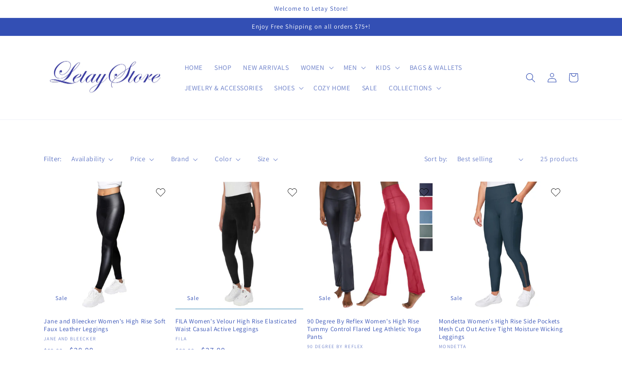

--- FILE ---
content_type: text/html; charset=utf-8
request_url: https://letaystore.com/collections/leggings
body_size: 61940
content:
<!doctype html>
<html class="no-js" lang="en">
  <head>
    <meta charset="utf-8">
    <meta http-equiv="X-UA-Compatible" content="IE=edge">
    <meta name="viewport" content="width=device-width,initial-scale=1">
    <meta name="theme-color" content="">
    <link rel="canonical" href="https://letaystore.com/collections/leggings">
    <link rel="preconnect" href="https://cdn.shopify.com" crossorigin><link rel="icon" type="image/png" href="//letaystore.com/cdn/shop/files/Logo5.jpg?crop=center&height=32&v=1671115440&width=32"><link rel="preconnect" href="https://fonts.shopifycdn.com" crossorigin><title>
      Leggings
 &ndash; Letay Store</title>

    

    

<meta property="og:site_name" content="Letay Store">
<meta property="og:url" content="https://letaystore.com/collections/leggings">
<meta property="og:title" content="Leggings">
<meta property="og:type" content="website">
<meta property="og:description" content="Letay Store"><meta name="twitter:card" content="summary_large_image">
<meta name="twitter:title" content="Leggings">
<meta name="twitter:description" content="Letay Store">


    <script src="//letaystore.com/cdn/shop/t/3/assets/global.js?v=149496944046504657681669642837" defer="defer"></script>
    <script>window.performance && window.performance.mark && window.performance.mark('shopify.content_for_header.start');</script><meta name="facebook-domain-verification" content="uxcpa1s53kw0k81jws0nxq9ejvo6r6">
<meta name="google-site-verification" content="Ni6CcwWF-jiPMKtwC_8EMweXGq6HdxM5ahI8sCDO30s">
<meta id="shopify-digital-wallet" name="shopify-digital-wallet" content="/68155015483/digital_wallets/dialog">
<meta name="shopify-checkout-api-token" content="60a5555d04fc80fe3b89c053b5610853">
<meta id="in-context-paypal-metadata" data-shop-id="68155015483" data-venmo-supported="false" data-environment="production" data-locale="en_US" data-paypal-v4="true" data-currency="USD">
<link rel="alternate" type="application/atom+xml" title="Feed" href="/collections/leggings.atom" />
<link rel="next" href="/collections/leggings?page=2">
<link rel="alternate" type="application/json+oembed" href="https://letaystore.com/collections/leggings.oembed">
<script async="async" src="/checkouts/internal/preloads.js?locale=en-US"></script>
<link rel="preconnect" href="https://shop.app" crossorigin="anonymous">
<script async="async" src="https://shop.app/checkouts/internal/preloads.js?locale=en-US&shop_id=68155015483" crossorigin="anonymous"></script>
<script id="apple-pay-shop-capabilities" type="application/json">{"shopId":68155015483,"countryCode":"US","currencyCode":"USD","merchantCapabilities":["supports3DS"],"merchantId":"gid:\/\/shopify\/Shop\/68155015483","merchantName":"Letay Store","requiredBillingContactFields":["postalAddress","email"],"requiredShippingContactFields":["postalAddress","email"],"shippingType":"shipping","supportedNetworks":["visa","masterCard","amex","discover","elo","jcb"],"total":{"type":"pending","label":"Letay Store","amount":"1.00"},"shopifyPaymentsEnabled":true,"supportsSubscriptions":true}</script>
<script id="shopify-features" type="application/json">{"accessToken":"60a5555d04fc80fe3b89c053b5610853","betas":["rich-media-storefront-analytics"],"domain":"letaystore.com","predictiveSearch":true,"shopId":68155015483,"locale":"en"}</script>
<script>var Shopify = Shopify || {};
Shopify.shop = "letay-store.myshopify.com";
Shopify.locale = "en";
Shopify.currency = {"active":"USD","rate":"1.0"};
Shopify.country = "US";
Shopify.theme = {"name":"Dawn","id":138807836987,"schema_name":"Dawn","schema_version":"7.0.1","theme_store_id":887,"role":"main"};
Shopify.theme.handle = "null";
Shopify.theme.style = {"id":null,"handle":null};
Shopify.cdnHost = "letaystore.com/cdn";
Shopify.routes = Shopify.routes || {};
Shopify.routes.root = "/";</script>
<script type="module">!function(o){(o.Shopify=o.Shopify||{}).modules=!0}(window);</script>
<script>!function(o){function n(){var o=[];function n(){o.push(Array.prototype.slice.apply(arguments))}return n.q=o,n}var t=o.Shopify=o.Shopify||{};t.loadFeatures=n(),t.autoloadFeatures=n()}(window);</script>
<script>
  window.ShopifyPay = window.ShopifyPay || {};
  window.ShopifyPay.apiHost = "shop.app\/pay";
  window.ShopifyPay.redirectState = null;
</script>
<script id="shop-js-analytics" type="application/json">{"pageType":"collection"}</script>
<script defer="defer" async type="module" src="//letaystore.com/cdn/shopifycloud/shop-js/modules/v2/client.init-shop-cart-sync_BT-GjEfc.en.esm.js"></script>
<script defer="defer" async type="module" src="//letaystore.com/cdn/shopifycloud/shop-js/modules/v2/chunk.common_D58fp_Oc.esm.js"></script>
<script defer="defer" async type="module" src="//letaystore.com/cdn/shopifycloud/shop-js/modules/v2/chunk.modal_xMitdFEc.esm.js"></script>
<script type="module">
  await import("//letaystore.com/cdn/shopifycloud/shop-js/modules/v2/client.init-shop-cart-sync_BT-GjEfc.en.esm.js");
await import("//letaystore.com/cdn/shopifycloud/shop-js/modules/v2/chunk.common_D58fp_Oc.esm.js");
await import("//letaystore.com/cdn/shopifycloud/shop-js/modules/v2/chunk.modal_xMitdFEc.esm.js");

  window.Shopify.SignInWithShop?.initShopCartSync?.({"fedCMEnabled":true,"windoidEnabled":true});

</script>
<script>
  window.Shopify = window.Shopify || {};
  if (!window.Shopify.featureAssets) window.Shopify.featureAssets = {};
  window.Shopify.featureAssets['shop-js'] = {"shop-cart-sync":["modules/v2/client.shop-cart-sync_DZOKe7Ll.en.esm.js","modules/v2/chunk.common_D58fp_Oc.esm.js","modules/v2/chunk.modal_xMitdFEc.esm.js"],"init-fed-cm":["modules/v2/client.init-fed-cm_B6oLuCjv.en.esm.js","modules/v2/chunk.common_D58fp_Oc.esm.js","modules/v2/chunk.modal_xMitdFEc.esm.js"],"shop-cash-offers":["modules/v2/client.shop-cash-offers_D2sdYoxE.en.esm.js","modules/v2/chunk.common_D58fp_Oc.esm.js","modules/v2/chunk.modal_xMitdFEc.esm.js"],"shop-login-button":["modules/v2/client.shop-login-button_QeVjl5Y3.en.esm.js","modules/v2/chunk.common_D58fp_Oc.esm.js","modules/v2/chunk.modal_xMitdFEc.esm.js"],"pay-button":["modules/v2/client.pay-button_DXTOsIq6.en.esm.js","modules/v2/chunk.common_D58fp_Oc.esm.js","modules/v2/chunk.modal_xMitdFEc.esm.js"],"shop-button":["modules/v2/client.shop-button_DQZHx9pm.en.esm.js","modules/v2/chunk.common_D58fp_Oc.esm.js","modules/v2/chunk.modal_xMitdFEc.esm.js"],"avatar":["modules/v2/client.avatar_BTnouDA3.en.esm.js"],"init-windoid":["modules/v2/client.init-windoid_CR1B-cfM.en.esm.js","modules/v2/chunk.common_D58fp_Oc.esm.js","modules/v2/chunk.modal_xMitdFEc.esm.js"],"init-shop-for-new-customer-accounts":["modules/v2/client.init-shop-for-new-customer-accounts_C_vY_xzh.en.esm.js","modules/v2/client.shop-login-button_QeVjl5Y3.en.esm.js","modules/v2/chunk.common_D58fp_Oc.esm.js","modules/v2/chunk.modal_xMitdFEc.esm.js"],"init-shop-email-lookup-coordinator":["modules/v2/client.init-shop-email-lookup-coordinator_BI7n9ZSv.en.esm.js","modules/v2/chunk.common_D58fp_Oc.esm.js","modules/v2/chunk.modal_xMitdFEc.esm.js"],"init-shop-cart-sync":["modules/v2/client.init-shop-cart-sync_BT-GjEfc.en.esm.js","modules/v2/chunk.common_D58fp_Oc.esm.js","modules/v2/chunk.modal_xMitdFEc.esm.js"],"shop-toast-manager":["modules/v2/client.shop-toast-manager_DiYdP3xc.en.esm.js","modules/v2/chunk.common_D58fp_Oc.esm.js","modules/v2/chunk.modal_xMitdFEc.esm.js"],"init-customer-accounts":["modules/v2/client.init-customer-accounts_D9ZNqS-Q.en.esm.js","modules/v2/client.shop-login-button_QeVjl5Y3.en.esm.js","modules/v2/chunk.common_D58fp_Oc.esm.js","modules/v2/chunk.modal_xMitdFEc.esm.js"],"init-customer-accounts-sign-up":["modules/v2/client.init-customer-accounts-sign-up_iGw4briv.en.esm.js","modules/v2/client.shop-login-button_QeVjl5Y3.en.esm.js","modules/v2/chunk.common_D58fp_Oc.esm.js","modules/v2/chunk.modal_xMitdFEc.esm.js"],"shop-follow-button":["modules/v2/client.shop-follow-button_CqMgW2wH.en.esm.js","modules/v2/chunk.common_D58fp_Oc.esm.js","modules/v2/chunk.modal_xMitdFEc.esm.js"],"checkout-modal":["modules/v2/client.checkout-modal_xHeaAweL.en.esm.js","modules/v2/chunk.common_D58fp_Oc.esm.js","modules/v2/chunk.modal_xMitdFEc.esm.js"],"shop-login":["modules/v2/client.shop-login_D91U-Q7h.en.esm.js","modules/v2/chunk.common_D58fp_Oc.esm.js","modules/v2/chunk.modal_xMitdFEc.esm.js"],"lead-capture":["modules/v2/client.lead-capture_BJmE1dJe.en.esm.js","modules/v2/chunk.common_D58fp_Oc.esm.js","modules/v2/chunk.modal_xMitdFEc.esm.js"],"payment-terms":["modules/v2/client.payment-terms_Ci9AEqFq.en.esm.js","modules/v2/chunk.common_D58fp_Oc.esm.js","modules/v2/chunk.modal_xMitdFEc.esm.js"]};
</script>
<script>(function() {
  var isLoaded = false;
  function asyncLoad() {
    if (isLoaded) return;
    isLoaded = true;
    var urls = ["https:\/\/cdn.shopify.com\/s\/files\/1\/0681\/5501\/5483\/t\/3\/assets\/pop_68155015483.js?v=1670096156\u0026shop=letay-store.myshopify.com","https:\/\/metashop.dolphinsuite.com\/ow_static\/plugins\/biolink\/js\/clicktracking.js?t=1710339898\u0026shop=letay-store.myshopify.com","https:\/\/cdn.shopify.com\/s\/files\/1\/0681\/5501\/5483\/t\/3\/assets\/clever_adwords_global_tag.js?v=1717597436\u0026shop=letay-store.myshopify.com","https:\/\/omnisnippet1.com\/platforms\/shopify.js?source=scriptTag\u0026v=2025-05-15T12\u0026shop=letay-store.myshopify.com"];
    for (var i = 0; i < urls.length; i++) {
      var s = document.createElement('script');
      s.type = 'text/javascript';
      s.async = true;
      s.src = urls[i];
      var x = document.getElementsByTagName('script')[0];
      x.parentNode.insertBefore(s, x);
    }
  };
  if(window.attachEvent) {
    window.attachEvent('onload', asyncLoad);
  } else {
    window.addEventListener('load', asyncLoad, false);
  }
})();</script>
<script id="__st">var __st={"a":68155015483,"offset":-18000,"reqid":"055a1497-10dc-4788-85a5-e66a21589ffc-1769305553","pageurl":"letaystore.com\/collections\/leggings","u":"2d8464b48657","p":"collection","rtyp":"collection","rid":436088013115};</script>
<script>window.ShopifyPaypalV4VisibilityTracking = true;</script>
<script id="captcha-bootstrap">!function(){'use strict';const t='contact',e='account',n='new_comment',o=[[t,t],['blogs',n],['comments',n],[t,'customer']],c=[[e,'customer_login'],[e,'guest_login'],[e,'recover_customer_password'],[e,'create_customer']],r=t=>t.map((([t,e])=>`form[action*='/${t}']:not([data-nocaptcha='true']) input[name='form_type'][value='${e}']`)).join(','),a=t=>()=>t?[...document.querySelectorAll(t)].map((t=>t.form)):[];function s(){const t=[...o],e=r(t);return a(e)}const i='password',u='form_key',d=['recaptcha-v3-token','g-recaptcha-response','h-captcha-response',i],f=()=>{try{return window.sessionStorage}catch{return}},m='__shopify_v',_=t=>t.elements[u];function p(t,e,n=!1){try{const o=window.sessionStorage,c=JSON.parse(o.getItem(e)),{data:r}=function(t){const{data:e,action:n}=t;return t[m]||n?{data:e,action:n}:{data:t,action:n}}(c);for(const[e,n]of Object.entries(r))t.elements[e]&&(t.elements[e].value=n);n&&o.removeItem(e)}catch(o){console.error('form repopulation failed',{error:o})}}const l='form_type',E='cptcha';function T(t){t.dataset[E]=!0}const w=window,h=w.document,L='Shopify',v='ce_forms',y='captcha';let A=!1;((t,e)=>{const n=(g='f06e6c50-85a8-45c8-87d0-21a2b65856fe',I='https://cdn.shopify.com/shopifycloud/storefront-forms-hcaptcha/ce_storefront_forms_captcha_hcaptcha.v1.5.2.iife.js',D={infoText:'Protected by hCaptcha',privacyText:'Privacy',termsText:'Terms'},(t,e,n)=>{const o=w[L][v],c=o.bindForm;if(c)return c(t,g,e,D).then(n);var r;o.q.push([[t,g,e,D],n]),r=I,A||(h.body.append(Object.assign(h.createElement('script'),{id:'captcha-provider',async:!0,src:r})),A=!0)});var g,I,D;w[L]=w[L]||{},w[L][v]=w[L][v]||{},w[L][v].q=[],w[L][y]=w[L][y]||{},w[L][y].protect=function(t,e){n(t,void 0,e),T(t)},Object.freeze(w[L][y]),function(t,e,n,w,h,L){const[v,y,A,g]=function(t,e,n){const i=e?o:[],u=t?c:[],d=[...i,...u],f=r(d),m=r(i),_=r(d.filter((([t,e])=>n.includes(e))));return[a(f),a(m),a(_),s()]}(w,h,L),I=t=>{const e=t.target;return e instanceof HTMLFormElement?e:e&&e.form},D=t=>v().includes(t);t.addEventListener('submit',(t=>{const e=I(t);if(!e)return;const n=D(e)&&!e.dataset.hcaptchaBound&&!e.dataset.recaptchaBound,o=_(e),c=g().includes(e)&&(!o||!o.value);(n||c)&&t.preventDefault(),c&&!n&&(function(t){try{if(!f())return;!function(t){const e=f();if(!e)return;const n=_(t);if(!n)return;const o=n.value;o&&e.removeItem(o)}(t);const e=Array.from(Array(32),(()=>Math.random().toString(36)[2])).join('');!function(t,e){_(t)||t.append(Object.assign(document.createElement('input'),{type:'hidden',name:u})),t.elements[u].value=e}(t,e),function(t,e){const n=f();if(!n)return;const o=[...t.querySelectorAll(`input[type='${i}']`)].map((({name:t})=>t)),c=[...d,...o],r={};for(const[a,s]of new FormData(t).entries())c.includes(a)||(r[a]=s);n.setItem(e,JSON.stringify({[m]:1,action:t.action,data:r}))}(t,e)}catch(e){console.error('failed to persist form',e)}}(e),e.submit())}));const S=(t,e)=>{t&&!t.dataset[E]&&(n(t,e.some((e=>e===t))),T(t))};for(const o of['focusin','change'])t.addEventListener(o,(t=>{const e=I(t);D(e)&&S(e,y())}));const B=e.get('form_key'),M=e.get(l),P=B&&M;t.addEventListener('DOMContentLoaded',(()=>{const t=y();if(P)for(const e of t)e.elements[l].value===M&&p(e,B);[...new Set([...A(),...v().filter((t=>'true'===t.dataset.shopifyCaptcha))])].forEach((e=>S(e,t)))}))}(h,new URLSearchParams(w.location.search),n,t,e,['guest_login'])})(!0,!0)}();</script>
<script integrity="sha256-4kQ18oKyAcykRKYeNunJcIwy7WH5gtpwJnB7kiuLZ1E=" data-source-attribution="shopify.loadfeatures" defer="defer" src="//letaystore.com/cdn/shopifycloud/storefront/assets/storefront/load_feature-a0a9edcb.js" crossorigin="anonymous"></script>
<script crossorigin="anonymous" defer="defer" src="//letaystore.com/cdn/shopifycloud/storefront/assets/shopify_pay/storefront-65b4c6d7.js?v=20250812"></script>
<script data-source-attribution="shopify.dynamic_checkout.dynamic.init">var Shopify=Shopify||{};Shopify.PaymentButton=Shopify.PaymentButton||{isStorefrontPortableWallets:!0,init:function(){window.Shopify.PaymentButton.init=function(){};var t=document.createElement("script");t.src="https://letaystore.com/cdn/shopifycloud/portable-wallets/latest/portable-wallets.en.js",t.type="module",document.head.appendChild(t)}};
</script>
<script data-source-attribution="shopify.dynamic_checkout.buyer_consent">
  function portableWalletsHideBuyerConsent(e){var t=document.getElementById("shopify-buyer-consent"),n=document.getElementById("shopify-subscription-policy-button");t&&n&&(t.classList.add("hidden"),t.setAttribute("aria-hidden","true"),n.removeEventListener("click",e))}function portableWalletsShowBuyerConsent(e){var t=document.getElementById("shopify-buyer-consent"),n=document.getElementById("shopify-subscription-policy-button");t&&n&&(t.classList.remove("hidden"),t.removeAttribute("aria-hidden"),n.addEventListener("click",e))}window.Shopify?.PaymentButton&&(window.Shopify.PaymentButton.hideBuyerConsent=portableWalletsHideBuyerConsent,window.Shopify.PaymentButton.showBuyerConsent=portableWalletsShowBuyerConsent);
</script>
<script data-source-attribution="shopify.dynamic_checkout.cart.bootstrap">document.addEventListener("DOMContentLoaded",(function(){function t(){return document.querySelector("shopify-accelerated-checkout-cart, shopify-accelerated-checkout")}if(t())Shopify.PaymentButton.init();else{new MutationObserver((function(e,n){t()&&(Shopify.PaymentButton.init(),n.disconnect())})).observe(document.body,{childList:!0,subtree:!0})}}));
</script>
<link id="shopify-accelerated-checkout-styles" rel="stylesheet" media="screen" href="https://letaystore.com/cdn/shopifycloud/portable-wallets/latest/accelerated-checkout-backwards-compat.css" crossorigin="anonymous">
<style id="shopify-accelerated-checkout-cart">
        #shopify-buyer-consent {
  margin-top: 1em;
  display: inline-block;
  width: 100%;
}

#shopify-buyer-consent.hidden {
  display: none;
}

#shopify-subscription-policy-button {
  background: none;
  border: none;
  padding: 0;
  text-decoration: underline;
  font-size: inherit;
  cursor: pointer;
}

#shopify-subscription-policy-button::before {
  box-shadow: none;
}

      </style>
<script id="sections-script" data-sections="header,footer" defer="defer" src="//letaystore.com/cdn/shop/t/3/compiled_assets/scripts.js?v=3982"></script>
<script>window.performance && window.performance.mark && window.performance.mark('shopify.content_for_header.end');</script>


    <style data-shopify>
      @font-face {
  font-family: Assistant;
  font-weight: 400;
  font-style: normal;
  font-display: swap;
  src: url("//letaystore.com/cdn/fonts/assistant/assistant_n4.9120912a469cad1cc292572851508ca49d12e768.woff2") format("woff2"),
       url("//letaystore.com/cdn/fonts/assistant/assistant_n4.6e9875ce64e0fefcd3f4446b7ec9036b3ddd2985.woff") format("woff");
}

      @font-face {
  font-family: Assistant;
  font-weight: 700;
  font-style: normal;
  font-display: swap;
  src: url("//letaystore.com/cdn/fonts/assistant/assistant_n7.bf44452348ec8b8efa3aa3068825305886b1c83c.woff2") format("woff2"),
       url("//letaystore.com/cdn/fonts/assistant/assistant_n7.0c887fee83f6b3bda822f1150b912c72da0f7b64.woff") format("woff");
}

      
      
      @font-face {
  font-family: Assistant;
  font-weight: 400;
  font-style: normal;
  font-display: swap;
  src: url("//letaystore.com/cdn/fonts/assistant/assistant_n4.9120912a469cad1cc292572851508ca49d12e768.woff2") format("woff2"),
       url("//letaystore.com/cdn/fonts/assistant/assistant_n4.6e9875ce64e0fefcd3f4446b7ec9036b3ddd2985.woff") format("woff");
}


      :root {
        --font-body-family: Assistant, sans-serif;
        --font-body-style: normal;
        --font-body-weight: 400;
        --font-body-weight-bold: 700;

        --font-heading-family: Assistant, sans-serif;
        --font-heading-style: normal;
        --font-heading-weight: 400;

        --font-body-scale: 1.0;
        --font-heading-scale: 1.0;

        --color-base-text: 51, 79, 180;
        --color-shadow: 51, 79, 180;
        --color-base-background-1: 255, 255, 255;
        --color-base-background-2: 255, 255, 255;
        --color-base-solid-button-labels: 255, 255, 255;
        --color-base-outline-button-labels: 51, 79, 180;
        --color-base-accent-1: 51, 79, 180;
        --color-base-accent-2: 51, 79, 180;
        --payment-terms-background-color: #ffffff;

        --gradient-base-background-1: #ffffff;
        --gradient-base-background-2: #ffffff;
        --gradient-base-accent-1: #334fb4;
        --gradient-base-accent-2: #334fb4;

        --media-padding: px;
        --media-border-opacity: 0.05;
        --media-border-width: 1px;
        --media-radius: 0px;
        --media-shadow-opacity: 0.0;
        --media-shadow-horizontal-offset: 0px;
        --media-shadow-vertical-offset: 4px;
        --media-shadow-blur-radius: 5px;
        --media-shadow-visible: 0;

        --page-width: 120rem;
        --page-width-margin: 0rem;

        --product-card-image-padding: 0.0rem;
        --product-card-corner-radius: 0.0rem;
        --product-card-text-alignment: left;
        --product-card-border-width: 0.0rem;
        --product-card-border-opacity: 0.1;
        --product-card-shadow-opacity: 0.0;
        --product-card-shadow-visible: 0;
        --product-card-shadow-horizontal-offset: 0.0rem;
        --product-card-shadow-vertical-offset: 0.4rem;
        --product-card-shadow-blur-radius: 0.5rem;

        --collection-card-image-padding: 0.0rem;
        --collection-card-corner-radius: 0.0rem;
        --collection-card-text-alignment: left;
        --collection-card-border-width: 0.0rem;
        --collection-card-border-opacity: 0.1;
        --collection-card-shadow-opacity: 0.0;
        --collection-card-shadow-visible: 0;
        --collection-card-shadow-horizontal-offset: 0.0rem;
        --collection-card-shadow-vertical-offset: 0.4rem;
        --collection-card-shadow-blur-radius: 0.5rem;

        --blog-card-image-padding: 0.0rem;
        --blog-card-corner-radius: 0.0rem;
        --blog-card-text-alignment: left;
        --blog-card-border-width: 0.0rem;
        --blog-card-border-opacity: 0.1;
        --blog-card-shadow-opacity: 0.0;
        --blog-card-shadow-visible: 0;
        --blog-card-shadow-horizontal-offset: 0.0rem;
        --blog-card-shadow-vertical-offset: 0.4rem;
        --blog-card-shadow-blur-radius: 0.5rem;

        --badge-corner-radius: 4.0rem;

        --popup-border-width: 1px;
        --popup-border-opacity: 0.1;
        --popup-corner-radius: 0px;
        --popup-shadow-opacity: 0.0;
        --popup-shadow-horizontal-offset: 0px;
        --popup-shadow-vertical-offset: 4px;
        --popup-shadow-blur-radius: 5px;

        --drawer-border-width: 1px;
        --drawer-border-opacity: 0.1;
        --drawer-shadow-opacity: 0.0;
        --drawer-shadow-horizontal-offset: 0px;
        --drawer-shadow-vertical-offset: 4px;
        --drawer-shadow-blur-radius: 5px;

        --spacing-sections-desktop: 0px;
        --spacing-sections-mobile: 0px;

        --grid-desktop-vertical-spacing: 8px;
        --grid-desktop-horizontal-spacing: 8px;
        --grid-mobile-vertical-spacing: 4px;
        --grid-mobile-horizontal-spacing: 4px;

        --text-boxes-border-opacity: 0.1;
        --text-boxes-border-width: 0px;
        --text-boxes-radius: 0px;
        --text-boxes-shadow-opacity: 0.0;
        --text-boxes-shadow-visible: 0;
        --text-boxes-shadow-horizontal-offset: 0px;
        --text-boxes-shadow-vertical-offset: 4px;
        --text-boxes-shadow-blur-radius: 5px;

        --buttons-radius: 0px;
        --buttons-radius-outset: 0px;
        --buttons-border-width: 1px;
        --buttons-border-opacity: 1.0;
        --buttons-shadow-opacity: 0.3;
        --buttons-shadow-visible: 1;
        --buttons-shadow-horizontal-offset: 0px;
        --buttons-shadow-vertical-offset: 4px;
        --buttons-shadow-blur-radius: 5px;
        --buttons-border-offset: 0.3px;

        --inputs-radius: 0px;
        --inputs-border-width: 1px;
        --inputs-border-opacity: 0.55;
        --inputs-shadow-opacity: 0.0;
        --inputs-shadow-horizontal-offset: 0px;
        --inputs-margin-offset: 0px;
        --inputs-shadow-vertical-offset: -2px;
        --inputs-shadow-blur-radius: 5px;
        --inputs-radius-outset: 0px;

        --variant-pills-radius: 40px;
        --variant-pills-border-width: 1px;
        --variant-pills-border-opacity: 0.55;
        --variant-pills-shadow-opacity: 0.0;
        --variant-pills-shadow-horizontal-offset: 0px;
        --variant-pills-shadow-vertical-offset: 4px;
        --variant-pills-shadow-blur-radius: 5px;
      }

      *,
      *::before,
      *::after {
        box-sizing: inherit;
      }

      html {
        box-sizing: border-box;
        font-size: calc(var(--font-body-scale) * 62.5%);
        height: 100%;
      }

      body {
        display: grid;
        grid-template-rows: auto auto 1fr auto;
        grid-template-columns: 100%;
        min-height: 100%;
        margin: 0;
        font-size: 1.5rem;
        letter-spacing: 0.06rem;
        line-height: calc(1 + 0.8 / var(--font-body-scale));
        font-family: var(--font-body-family);
        font-style: var(--font-body-style);
        font-weight: var(--font-body-weight);
      }

      @media screen and (min-width: 750px) {
        body {
          font-size: 1.6rem;
        }
      }
    </style>

    <link href="//letaystore.com/cdn/shop/t/3/assets/base.css?v=88290808517547527771669642838" rel="stylesheet" type="text/css" media="all" />
<link rel="preload" as="font" href="//letaystore.com/cdn/fonts/assistant/assistant_n4.9120912a469cad1cc292572851508ca49d12e768.woff2" type="font/woff2" crossorigin><link rel="preload" as="font" href="//letaystore.com/cdn/fonts/assistant/assistant_n4.9120912a469cad1cc292572851508ca49d12e768.woff2" type="font/woff2" crossorigin><link rel="stylesheet" href="//letaystore.com/cdn/shop/t/3/assets/component-predictive-search.css?v=83512081251802922551669642837" media="print" onload="this.media='all'"><script>document.documentElement.className = document.documentElement.className.replace('no-js', 'js');
    if (Shopify.designMode) {
      document.documentElement.classList.add('shopify-design-mode');
    }
    </script>
  
<!-- BEGIN app block: shopify://apps/judge-me-reviews/blocks/judgeme_core/61ccd3b1-a9f2-4160-9fe9-4fec8413e5d8 --><!-- Start of Judge.me Core -->






<link rel="dns-prefetch" href="https://cdnwidget.judge.me">
<link rel="dns-prefetch" href="https://cdn.judge.me">
<link rel="dns-prefetch" href="https://cdn1.judge.me">
<link rel="dns-prefetch" href="https://api.judge.me">

<script data-cfasync='false' class='jdgm-settings-script'>window.jdgmSettings={"pagination":5,"disable_web_reviews":false,"badge_no_review_text":"No reviews","badge_n_reviews_text":"{{ n }} review/reviews","hide_badge_preview_if_no_reviews":true,"badge_hide_text":false,"enforce_center_preview_badge":false,"widget_title":"Customer Reviews","widget_open_form_text":"Write a review","widget_close_form_text":"Cancel review","widget_refresh_page_text":"Refresh page","widget_summary_text":"Based on {{ number_of_reviews }} review/reviews","widget_no_review_text":"Be the first to write a review","widget_name_field_text":"Display name","widget_verified_name_field_text":"Verified Name (public)","widget_name_placeholder_text":"Display name","widget_required_field_error_text":"This field is required.","widget_email_field_text":"Email address","widget_verified_email_field_text":"Verified Email (private, can not be edited)","widget_email_placeholder_text":"Your email address","widget_email_field_error_text":"Please enter a valid email address.","widget_rating_field_text":"Rating","widget_review_title_field_text":"Review Title","widget_review_title_placeholder_text":"Give your review a title","widget_review_body_field_text":"Review content","widget_review_body_placeholder_text":"Start writing here...","widget_pictures_field_text":"Picture/Video (optional)","widget_submit_review_text":"Submit Review","widget_submit_verified_review_text":"Submit Verified Review","widget_submit_success_msg_with_auto_publish":"Thank you! Please refresh the page in a few moments to see your review. You can remove or edit your review by logging into \u003ca href='https://judge.me/login' target='_blank' rel='nofollow noopener'\u003eJudge.me\u003c/a\u003e","widget_submit_success_msg_no_auto_publish":"Thank you! Your review will be published as soon as it is approved by the shop admin. You can remove or edit your review by logging into \u003ca href='https://judge.me/login' target='_blank' rel='nofollow noopener'\u003eJudge.me\u003c/a\u003e","widget_show_default_reviews_out_of_total_text":"Showing {{ n_reviews_shown }} out of {{ n_reviews }} reviews.","widget_show_all_link_text":"Show all","widget_show_less_link_text":"Show less","widget_author_said_text":"{{ reviewer_name }} said:","widget_days_text":"{{ n }} days ago","widget_weeks_text":"{{ n }} week/weeks ago","widget_months_text":"{{ n }} month/months ago","widget_years_text":"{{ n }} year/years ago","widget_yesterday_text":"Yesterday","widget_today_text":"Today","widget_replied_text":"\u003e\u003e {{ shop_name }} replied:","widget_read_more_text":"Read more","widget_reviewer_name_as_initial":"","widget_rating_filter_color":"#fbcd0a","widget_rating_filter_see_all_text":"See all reviews","widget_sorting_most_recent_text":"Most Recent","widget_sorting_highest_rating_text":"Highest Rating","widget_sorting_lowest_rating_text":"Lowest Rating","widget_sorting_with_pictures_text":"Only Pictures","widget_sorting_most_helpful_text":"Most Helpful","widget_open_question_form_text":"Ask a question","widget_reviews_subtab_text":"Reviews","widget_questions_subtab_text":"Questions","widget_question_label_text":"Question","widget_answer_label_text":"Answer","widget_question_placeholder_text":"Write your question here","widget_submit_question_text":"Submit Question","widget_question_submit_success_text":"Thank you for your question! We will notify you once it gets answered.","verified_badge_text":"Verified","verified_badge_bg_color":"","verified_badge_text_color":"","verified_badge_placement":"left-of-reviewer-name","widget_review_max_height":"","widget_hide_border":false,"widget_social_share":false,"widget_thumb":false,"widget_review_location_show":false,"widget_location_format":"","all_reviews_include_out_of_store_products":true,"all_reviews_out_of_store_text":"(out of store)","all_reviews_pagination":100,"all_reviews_product_name_prefix_text":"about","enable_review_pictures":true,"enable_question_anwser":false,"widget_theme":"default","review_date_format":"mm/dd/yyyy","default_sort_method":"most-recent","widget_product_reviews_subtab_text":"Product Reviews","widget_shop_reviews_subtab_text":"Shop Reviews","widget_other_products_reviews_text":"Reviews for other products","widget_store_reviews_subtab_text":"Store reviews","widget_no_store_reviews_text":"This store hasn't received any reviews yet","widget_web_restriction_product_reviews_text":"This product hasn't received any reviews yet","widget_no_items_text":"No items found","widget_show_more_text":"Show more","widget_write_a_store_review_text":"Write a Store Review","widget_other_languages_heading":"Reviews in Other Languages","widget_translate_review_text":"Translate review to {{ language }}","widget_translating_review_text":"Translating...","widget_show_original_translation_text":"Show original ({{ language }})","widget_translate_review_failed_text":"Review couldn't be translated.","widget_translate_review_retry_text":"Retry","widget_translate_review_try_again_later_text":"Try again later","show_product_url_for_grouped_product":false,"widget_sorting_pictures_first_text":"Pictures First","show_pictures_on_all_rev_page_mobile":false,"show_pictures_on_all_rev_page_desktop":false,"floating_tab_hide_mobile_install_preference":false,"floating_tab_button_name":"★ Reviews","floating_tab_title":"Let customers speak for us","floating_tab_button_color":"","floating_tab_button_background_color":"","floating_tab_url":"","floating_tab_url_enabled":false,"floating_tab_tab_style":"text","all_reviews_text_badge_text":"Customers rate us {{ shop.metafields.judgeme.all_reviews_rating | round: 1 }}/5 based on {{ shop.metafields.judgeme.all_reviews_count }} reviews.","all_reviews_text_badge_text_branded_style":"{{ shop.metafields.judgeme.all_reviews_rating | round: 1 }} out of 5 stars based on {{ shop.metafields.judgeme.all_reviews_count }} reviews","is_all_reviews_text_badge_a_link":false,"show_stars_for_all_reviews_text_badge":false,"all_reviews_text_badge_url":"","all_reviews_text_style":"branded","all_reviews_text_color_style":"judgeme_brand_color","all_reviews_text_color":"#108474","all_reviews_text_show_jm_brand":true,"featured_carousel_show_header":true,"featured_carousel_title":"Let customers speak for us","testimonials_carousel_title":"Customers are saying","videos_carousel_title":"Real customer stories","cards_carousel_title":"Customers are saying","featured_carousel_count_text":"from {{ n }} reviews","featured_carousel_add_link_to_all_reviews_page":false,"featured_carousel_url":"","featured_carousel_show_images":true,"featured_carousel_autoslide_interval":5,"featured_carousel_arrows_on_the_sides":false,"featured_carousel_height":250,"featured_carousel_width":80,"featured_carousel_image_size":0,"featured_carousel_image_height":250,"featured_carousel_arrow_color":"#eeeeee","verified_count_badge_style":"branded","verified_count_badge_orientation":"horizontal","verified_count_badge_color_style":"judgeme_brand_color","verified_count_badge_color":"#108474","is_verified_count_badge_a_link":false,"verified_count_badge_url":"","verified_count_badge_show_jm_brand":true,"widget_rating_preset_default":5,"widget_first_sub_tab":"product-reviews","widget_show_histogram":true,"widget_histogram_use_custom_color":false,"widget_pagination_use_custom_color":false,"widget_star_use_custom_color":false,"widget_verified_badge_use_custom_color":false,"widget_write_review_use_custom_color":false,"picture_reminder_submit_button":"Upload Pictures","enable_review_videos":false,"mute_video_by_default":false,"widget_sorting_videos_first_text":"Videos First","widget_review_pending_text":"Pending","featured_carousel_items_for_large_screen":3,"social_share_options_order":"Facebook,Twitter","remove_microdata_snippet":false,"disable_json_ld":false,"enable_json_ld_products":false,"preview_badge_show_question_text":false,"preview_badge_no_question_text":"No questions","preview_badge_n_question_text":"{{ number_of_questions }} question/questions","qa_badge_show_icon":false,"qa_badge_position":"same-row","remove_judgeme_branding":false,"widget_add_search_bar":false,"widget_search_bar_placeholder":"Search","widget_sorting_verified_only_text":"Verified only","featured_carousel_theme":"default","featured_carousel_show_rating":true,"featured_carousel_show_title":true,"featured_carousel_show_body":true,"featured_carousel_show_date":false,"featured_carousel_show_reviewer":true,"featured_carousel_show_product":false,"featured_carousel_header_background_color":"#108474","featured_carousel_header_text_color":"#ffffff","featured_carousel_name_product_separator":"reviewed","featured_carousel_full_star_background":"#108474","featured_carousel_empty_star_background":"#dadada","featured_carousel_vertical_theme_background":"#f9fafb","featured_carousel_verified_badge_enable":true,"featured_carousel_verified_badge_color":"#108474","featured_carousel_border_style":"round","featured_carousel_review_line_length_limit":3,"featured_carousel_more_reviews_button_text":"Read more reviews","featured_carousel_view_product_button_text":"View product","all_reviews_page_load_reviews_on":"scroll","all_reviews_page_load_more_text":"Load More Reviews","disable_fb_tab_reviews":false,"enable_ajax_cdn_cache":false,"widget_advanced_speed_features":5,"widget_public_name_text":"displayed publicly like","default_reviewer_name":"John Smith","default_reviewer_name_has_non_latin":true,"widget_reviewer_anonymous":"Anonymous","medals_widget_title":"Judge.me Review Medals","medals_widget_background_color":"#f9fafb","medals_widget_position":"footer_all_pages","medals_widget_border_color":"#f9fafb","medals_widget_verified_text_position":"left","medals_widget_use_monochromatic_version":false,"medals_widget_elements_color":"#108474","show_reviewer_avatar":true,"widget_invalid_yt_video_url_error_text":"Not a YouTube video URL","widget_max_length_field_error_text":"Please enter no more than {0} characters.","widget_show_country_flag":false,"widget_show_collected_via_shop_app":true,"widget_verified_by_shop_badge_style":"light","widget_verified_by_shop_text":"Verified by Shop","widget_show_photo_gallery":false,"widget_load_with_code_splitting":true,"widget_ugc_install_preference":false,"widget_ugc_title":"Made by us, Shared by you","widget_ugc_subtitle":"Tag us to see your picture featured in our page","widget_ugc_arrows_color":"#ffffff","widget_ugc_primary_button_text":"Buy Now","widget_ugc_primary_button_background_color":"#108474","widget_ugc_primary_button_text_color":"#ffffff","widget_ugc_primary_button_border_width":"0","widget_ugc_primary_button_border_style":"none","widget_ugc_primary_button_border_color":"#108474","widget_ugc_primary_button_border_radius":"25","widget_ugc_secondary_button_text":"Load More","widget_ugc_secondary_button_background_color":"#ffffff","widget_ugc_secondary_button_text_color":"#108474","widget_ugc_secondary_button_border_width":"2","widget_ugc_secondary_button_border_style":"solid","widget_ugc_secondary_button_border_color":"#108474","widget_ugc_secondary_button_border_radius":"25","widget_ugc_reviews_button_text":"View Reviews","widget_ugc_reviews_button_background_color":"#ffffff","widget_ugc_reviews_button_text_color":"#108474","widget_ugc_reviews_button_border_width":"2","widget_ugc_reviews_button_border_style":"solid","widget_ugc_reviews_button_border_color":"#108474","widget_ugc_reviews_button_border_radius":"25","widget_ugc_reviews_button_link_to":"judgeme-reviews-page","widget_ugc_show_post_date":true,"widget_ugc_max_width":"800","widget_rating_metafield_value_type":true,"widget_primary_color":"#108474","widget_enable_secondary_color":false,"widget_secondary_color":"#edf5f5","widget_summary_average_rating_text":"{{ average_rating }} out of 5","widget_media_grid_title":"Customer photos \u0026 videos","widget_media_grid_see_more_text":"See more","widget_round_style":false,"widget_show_product_medals":true,"widget_verified_by_judgeme_text":"Verified by Judge.me","widget_show_store_medals":true,"widget_verified_by_judgeme_text_in_store_medals":"Verified by Judge.me","widget_media_field_exceed_quantity_message":"Sorry, we can only accept {{ max_media }} for one review.","widget_media_field_exceed_limit_message":"{{ file_name }} is too large, please select a {{ media_type }} less than {{ size_limit }}MB.","widget_review_submitted_text":"Review Submitted!","widget_question_submitted_text":"Question Submitted!","widget_close_form_text_question":"Cancel","widget_write_your_answer_here_text":"Write your answer here","widget_enabled_branded_link":true,"widget_show_collected_by_judgeme":true,"widget_reviewer_name_color":"","widget_write_review_text_color":"","widget_write_review_bg_color":"","widget_collected_by_judgeme_text":"collected by Judge.me","widget_pagination_type":"standard","widget_load_more_text":"Load More","widget_load_more_color":"#108474","widget_full_review_text":"Full Review","widget_read_more_reviews_text":"Read More Reviews","widget_read_questions_text":"Read Questions","widget_questions_and_answers_text":"Questions \u0026 Answers","widget_verified_by_text":"Verified by","widget_verified_text":"Verified","widget_number_of_reviews_text":"{{ number_of_reviews }} reviews","widget_back_button_text":"Back","widget_next_button_text":"Next","widget_custom_forms_filter_button":"Filters","custom_forms_style":"horizontal","widget_show_review_information":false,"how_reviews_are_collected":"How reviews are collected?","widget_show_review_keywords":false,"widget_gdpr_statement":"How we use your data: We'll only contact you about the review you left, and only if necessary. By submitting your review, you agree to Judge.me's \u003ca href='https://judge.me/terms' target='_blank' rel='nofollow noopener'\u003eterms\u003c/a\u003e, \u003ca href='https://judge.me/privacy' target='_blank' rel='nofollow noopener'\u003eprivacy\u003c/a\u003e and \u003ca href='https://judge.me/content-policy' target='_blank' rel='nofollow noopener'\u003econtent\u003c/a\u003e policies.","widget_multilingual_sorting_enabled":false,"widget_translate_review_content_enabled":false,"widget_translate_review_content_method":"manual","popup_widget_review_selection":"automatically_with_pictures","popup_widget_round_border_style":true,"popup_widget_show_title":true,"popup_widget_show_body":true,"popup_widget_show_reviewer":false,"popup_widget_show_product":true,"popup_widget_show_pictures":true,"popup_widget_use_review_picture":true,"popup_widget_show_on_home_page":true,"popup_widget_show_on_product_page":true,"popup_widget_show_on_collection_page":true,"popup_widget_show_on_cart_page":true,"popup_widget_position":"bottom_left","popup_widget_first_review_delay":5,"popup_widget_duration":5,"popup_widget_interval":5,"popup_widget_review_count":5,"popup_widget_hide_on_mobile":true,"review_snippet_widget_round_border_style":true,"review_snippet_widget_card_color":"#FFFFFF","review_snippet_widget_slider_arrows_background_color":"#FFFFFF","review_snippet_widget_slider_arrows_color":"#000000","review_snippet_widget_star_color":"#108474","show_product_variant":false,"all_reviews_product_variant_label_text":"Variant: ","widget_show_verified_branding":true,"widget_ai_summary_title":"Customers say","widget_ai_summary_disclaimer":"AI-powered review summary based on recent customer reviews","widget_show_ai_summary":false,"widget_show_ai_summary_bg":false,"widget_show_review_title_input":true,"redirect_reviewers_invited_via_email":"external_form","request_store_review_after_product_review":false,"request_review_other_products_in_order":false,"review_form_color_scheme":"default","review_form_corner_style":"square","review_form_star_color":{},"review_form_text_color":"#333333","review_form_background_color":"#ffffff","review_form_field_background_color":"#fafafa","review_form_button_color":{},"review_form_button_text_color":"#ffffff","review_form_modal_overlay_color":"#000000","review_content_screen_title_text":"How would you rate this product?","review_content_introduction_text":"We would love it if you would share a bit about your experience.","store_review_form_title_text":"How would you rate this store?","store_review_form_introduction_text":"We would love it if you would share a bit about your experience.","show_review_guidance_text":true,"one_star_review_guidance_text":"Poor","five_star_review_guidance_text":"Great","customer_information_screen_title_text":"About you","customer_information_introduction_text":"Please tell us more about you.","custom_questions_screen_title_text":"Your experience in more detail","custom_questions_introduction_text":"Here are a few questions to help us understand more about your experience.","review_submitted_screen_title_text":"Thanks for your review!","review_submitted_screen_thank_you_text":"We are processing it and it will appear on the store soon.","review_submitted_screen_email_verification_text":"Please confirm your email by clicking the link we just sent you. This helps us keep reviews authentic.","review_submitted_request_store_review_text":"Would you like to share your experience of shopping with us?","review_submitted_review_other_products_text":"Would you like to review these products?","store_review_screen_title_text":"Would you like to share your experience of shopping with us?","store_review_introduction_text":"We value your feedback and use it to improve. Please share any thoughts or suggestions you have.","reviewer_media_screen_title_picture_text":"Share a picture","reviewer_media_introduction_picture_text":"Upload a photo to support your review.","reviewer_media_screen_title_video_text":"Share a video","reviewer_media_introduction_video_text":"Upload a video to support your review.","reviewer_media_screen_title_picture_or_video_text":"Share a picture or video","reviewer_media_introduction_picture_or_video_text":"Upload a photo or video to support your review.","reviewer_media_youtube_url_text":"Paste your Youtube URL here","advanced_settings_next_step_button_text":"Next","advanced_settings_close_review_button_text":"Close","modal_write_review_flow":false,"write_review_flow_required_text":"Required","write_review_flow_privacy_message_text":"We respect your privacy.","write_review_flow_anonymous_text":"Post review as anonymous","write_review_flow_visibility_text":"This won't be visible to other customers.","write_review_flow_multiple_selection_help_text":"Select as many as you like","write_review_flow_single_selection_help_text":"Select one option","write_review_flow_required_field_error_text":"This field is required","write_review_flow_invalid_email_error_text":"Please enter a valid email address","write_review_flow_max_length_error_text":"Max. {{ max_length }} characters.","write_review_flow_media_upload_text":"\u003cb\u003eClick to upload\u003c/b\u003e or drag and drop","write_review_flow_gdpr_statement":"We'll only contact you about your review if necessary. By submitting your review, you agree to our \u003ca href='https://judge.me/terms' target='_blank' rel='nofollow noopener'\u003eterms and conditions\u003c/a\u003e and \u003ca href='https://judge.me/privacy' target='_blank' rel='nofollow noopener'\u003eprivacy policy\u003c/a\u003e.","rating_only_reviews_enabled":false,"show_negative_reviews_help_screen":false,"new_review_flow_help_screen_rating_threshold":3,"negative_review_resolution_screen_title_text":"Tell us more","negative_review_resolution_text":"Your experience matters to us. If there were issues with your purchase, we're here to help. Feel free to reach out to us, we'd love the opportunity to make things right.","negative_review_resolution_button_text":"Contact us","negative_review_resolution_proceed_with_review_text":"Leave a review","negative_review_resolution_subject":"Issue with purchase from {{ shop_name }}.{{ order_name }}","preview_badge_collection_page_install_status":false,"widget_review_custom_css":"","preview_badge_custom_css":"","preview_badge_stars_count":"5-stars","featured_carousel_custom_css":"","floating_tab_custom_css":"","all_reviews_widget_custom_css":"","medals_widget_custom_css":"","verified_badge_custom_css":"","all_reviews_text_custom_css":"","transparency_badges_collected_via_store_invite":false,"transparency_badges_from_another_provider":false,"transparency_badges_collected_from_store_visitor":false,"transparency_badges_collected_by_verified_review_provider":false,"transparency_badges_earned_reward":false,"transparency_badges_collected_via_store_invite_text":"Review collected via store invitation","transparency_badges_from_another_provider_text":"Review collected from another provider","transparency_badges_collected_from_store_visitor_text":"Review collected from a store visitor","transparency_badges_written_in_google_text":"Review written in Google","transparency_badges_written_in_etsy_text":"Review written in Etsy","transparency_badges_written_in_shop_app_text":"Review written in Shop App","transparency_badges_earned_reward_text":"Review earned a reward for future purchase","product_review_widget_per_page":10,"widget_store_review_label_text":"Review about the store","checkout_comment_extension_title_on_product_page":"Customer Comments","checkout_comment_extension_num_latest_comment_show":5,"checkout_comment_extension_format":"name_and_timestamp","checkout_comment_customer_name":"last_initial","checkout_comment_comment_notification":true,"preview_badge_collection_page_install_preference":false,"preview_badge_home_page_install_preference":false,"preview_badge_product_page_install_preference":false,"review_widget_install_preference":"","review_carousel_install_preference":false,"floating_reviews_tab_install_preference":"none","verified_reviews_count_badge_install_preference":false,"all_reviews_text_install_preference":false,"review_widget_best_location":false,"judgeme_medals_install_preference":false,"review_widget_revamp_enabled":false,"review_widget_qna_enabled":false,"review_widget_header_theme":"minimal","review_widget_widget_title_enabled":true,"review_widget_header_text_size":"medium","review_widget_header_text_weight":"regular","review_widget_average_rating_style":"compact","review_widget_bar_chart_enabled":true,"review_widget_bar_chart_type":"numbers","review_widget_bar_chart_style":"standard","review_widget_expanded_media_gallery_enabled":false,"review_widget_reviews_section_theme":"standard","review_widget_image_style":"thumbnails","review_widget_review_image_ratio":"square","review_widget_stars_size":"medium","review_widget_verified_badge":"standard_text","review_widget_review_title_text_size":"medium","review_widget_review_text_size":"medium","review_widget_review_text_length":"medium","review_widget_number_of_columns_desktop":3,"review_widget_carousel_transition_speed":5,"review_widget_custom_questions_answers_display":"always","review_widget_button_text_color":"#FFFFFF","review_widget_text_color":"#000000","review_widget_lighter_text_color":"#7B7B7B","review_widget_corner_styling":"soft","review_widget_review_word_singular":"review","review_widget_review_word_plural":"reviews","review_widget_voting_label":"Helpful?","review_widget_shop_reply_label":"Reply from {{ shop_name }}:","review_widget_filters_title":"Filters","qna_widget_question_word_singular":"Question","qna_widget_question_word_plural":"Questions","qna_widget_answer_reply_label":"Answer from {{ answerer_name }}:","qna_content_screen_title_text":"Ask a question about this product","qna_widget_question_required_field_error_text":"Please enter your question.","qna_widget_flow_gdpr_statement":"We'll only contact you about your question if necessary. By submitting your question, you agree to our \u003ca href='https://judge.me/terms' target='_blank' rel='nofollow noopener'\u003eterms and conditions\u003c/a\u003e and \u003ca href='https://judge.me/privacy' target='_blank' rel='nofollow noopener'\u003eprivacy policy\u003c/a\u003e.","qna_widget_question_submitted_text":"Thanks for your question!","qna_widget_close_form_text_question":"Close","qna_widget_question_submit_success_text":"We’ll notify you by email when your question is answered.","all_reviews_widget_v2025_enabled":false,"all_reviews_widget_v2025_header_theme":"default","all_reviews_widget_v2025_widget_title_enabled":true,"all_reviews_widget_v2025_header_text_size":"medium","all_reviews_widget_v2025_header_text_weight":"regular","all_reviews_widget_v2025_average_rating_style":"compact","all_reviews_widget_v2025_bar_chart_enabled":true,"all_reviews_widget_v2025_bar_chart_type":"numbers","all_reviews_widget_v2025_bar_chart_style":"standard","all_reviews_widget_v2025_expanded_media_gallery_enabled":false,"all_reviews_widget_v2025_show_store_medals":true,"all_reviews_widget_v2025_show_photo_gallery":true,"all_reviews_widget_v2025_show_review_keywords":false,"all_reviews_widget_v2025_show_ai_summary":false,"all_reviews_widget_v2025_show_ai_summary_bg":false,"all_reviews_widget_v2025_add_search_bar":false,"all_reviews_widget_v2025_default_sort_method":"most-recent","all_reviews_widget_v2025_reviews_per_page":10,"all_reviews_widget_v2025_reviews_section_theme":"default","all_reviews_widget_v2025_image_style":"thumbnails","all_reviews_widget_v2025_review_image_ratio":"square","all_reviews_widget_v2025_stars_size":"medium","all_reviews_widget_v2025_verified_badge":"bold_badge","all_reviews_widget_v2025_review_title_text_size":"medium","all_reviews_widget_v2025_review_text_size":"medium","all_reviews_widget_v2025_review_text_length":"medium","all_reviews_widget_v2025_number_of_columns_desktop":3,"all_reviews_widget_v2025_carousel_transition_speed":5,"all_reviews_widget_v2025_custom_questions_answers_display":"always","all_reviews_widget_v2025_show_product_variant":false,"all_reviews_widget_v2025_show_reviewer_avatar":true,"all_reviews_widget_v2025_reviewer_name_as_initial":"","all_reviews_widget_v2025_review_location_show":false,"all_reviews_widget_v2025_location_format":"","all_reviews_widget_v2025_show_country_flag":false,"all_reviews_widget_v2025_verified_by_shop_badge_style":"light","all_reviews_widget_v2025_social_share":false,"all_reviews_widget_v2025_social_share_options_order":"Facebook,Twitter,LinkedIn,Pinterest","all_reviews_widget_v2025_pagination_type":"standard","all_reviews_widget_v2025_button_text_color":"#FFFFFF","all_reviews_widget_v2025_text_color":"#000000","all_reviews_widget_v2025_lighter_text_color":"#7B7B7B","all_reviews_widget_v2025_corner_styling":"soft","all_reviews_widget_v2025_title":"Customer reviews","all_reviews_widget_v2025_ai_summary_title":"Customers say about this store","all_reviews_widget_v2025_no_review_text":"Be the first to write a review","platform":"shopify","branding_url":"https://app.judge.me/reviews/stores/letaystore.com","branding_text":"Powered by Judge.me","locale":"en","reply_name":"Letay Store","widget_version":"3.0","footer":true,"autopublish":true,"review_dates":true,"enable_custom_form":false,"shop_use_review_site":true,"shop_locale":"en","enable_multi_locales_translations":false,"show_review_title_input":true,"review_verification_email_status":"always","can_be_branded":true,"reply_name_text":"Letay Store"};</script> <style class='jdgm-settings-style'>.jdgm-xx{left:0}:root{--jdgm-primary-color: #108474;--jdgm-secondary-color: rgba(16,132,116,0.1);--jdgm-star-color: #108474;--jdgm-write-review-text-color: white;--jdgm-write-review-bg-color: #108474;--jdgm-paginate-color: #108474;--jdgm-border-radius: 0;--jdgm-reviewer-name-color: #108474}.jdgm-histogram__bar-content{background-color:#108474}.jdgm-rev[data-verified-buyer=true] .jdgm-rev__icon.jdgm-rev__icon:after,.jdgm-rev__buyer-badge.jdgm-rev__buyer-badge{color:white;background-color:#108474}.jdgm-review-widget--small .jdgm-gallery.jdgm-gallery .jdgm-gallery__thumbnail-link:nth-child(8) .jdgm-gallery__thumbnail-wrapper.jdgm-gallery__thumbnail-wrapper:before{content:"See more"}@media only screen and (min-width: 768px){.jdgm-gallery.jdgm-gallery .jdgm-gallery__thumbnail-link:nth-child(8) .jdgm-gallery__thumbnail-wrapper.jdgm-gallery__thumbnail-wrapper:before{content:"See more"}}.jdgm-prev-badge[data-average-rating='0.00']{display:none !important}.jdgm-author-all-initials{display:none !important}.jdgm-author-last-initial{display:none !important}.jdgm-rev-widg__title{visibility:hidden}.jdgm-rev-widg__summary-text{visibility:hidden}.jdgm-prev-badge__text{visibility:hidden}.jdgm-rev__prod-link-prefix:before{content:'about'}.jdgm-rev__variant-label:before{content:'Variant: '}.jdgm-rev__out-of-store-text:before{content:'(out of store)'}@media only screen and (min-width: 768px){.jdgm-rev__pics .jdgm-rev_all-rev-page-picture-separator,.jdgm-rev__pics .jdgm-rev__product-picture{display:none}}@media only screen and (max-width: 768px){.jdgm-rev__pics .jdgm-rev_all-rev-page-picture-separator,.jdgm-rev__pics .jdgm-rev__product-picture{display:none}}.jdgm-preview-badge[data-template="product"]{display:none !important}.jdgm-preview-badge[data-template="collection"]{display:none !important}.jdgm-preview-badge[data-template="index"]{display:none !important}.jdgm-review-widget[data-from-snippet="true"]{display:none !important}.jdgm-verified-count-badget[data-from-snippet="true"]{display:none !important}.jdgm-carousel-wrapper[data-from-snippet="true"]{display:none !important}.jdgm-all-reviews-text[data-from-snippet="true"]{display:none !important}.jdgm-medals-section[data-from-snippet="true"]{display:none !important}.jdgm-ugc-media-wrapper[data-from-snippet="true"]{display:none !important}.jdgm-rev__transparency-badge[data-badge-type="review_collected_via_store_invitation"]{display:none !important}.jdgm-rev__transparency-badge[data-badge-type="review_collected_from_another_provider"]{display:none !important}.jdgm-rev__transparency-badge[data-badge-type="review_collected_from_store_visitor"]{display:none !important}.jdgm-rev__transparency-badge[data-badge-type="review_written_in_etsy"]{display:none !important}.jdgm-rev__transparency-badge[data-badge-type="review_written_in_google_business"]{display:none !important}.jdgm-rev__transparency-badge[data-badge-type="review_written_in_shop_app"]{display:none !important}.jdgm-rev__transparency-badge[data-badge-type="review_earned_for_future_purchase"]{display:none !important}.jdgm-review-snippet-widget .jdgm-rev-snippet-widget__cards-container .jdgm-rev-snippet-card{border-radius:8px;background:#fff}.jdgm-review-snippet-widget .jdgm-rev-snippet-widget__cards-container .jdgm-rev-snippet-card__rev-rating .jdgm-star{color:#108474}.jdgm-review-snippet-widget .jdgm-rev-snippet-widget__prev-btn,.jdgm-review-snippet-widget .jdgm-rev-snippet-widget__next-btn{border-radius:50%;background:#fff}.jdgm-review-snippet-widget .jdgm-rev-snippet-widget__prev-btn>svg,.jdgm-review-snippet-widget .jdgm-rev-snippet-widget__next-btn>svg{fill:#000}.jdgm-full-rev-modal.rev-snippet-widget .jm-mfp-container .jm-mfp-content,.jdgm-full-rev-modal.rev-snippet-widget .jm-mfp-container .jdgm-full-rev__icon,.jdgm-full-rev-modal.rev-snippet-widget .jm-mfp-container .jdgm-full-rev__pic-img,.jdgm-full-rev-modal.rev-snippet-widget .jm-mfp-container .jdgm-full-rev__reply{border-radius:8px}.jdgm-full-rev-modal.rev-snippet-widget .jm-mfp-container .jdgm-full-rev[data-verified-buyer="true"] .jdgm-full-rev__icon::after{border-radius:8px}.jdgm-full-rev-modal.rev-snippet-widget .jm-mfp-container .jdgm-full-rev .jdgm-rev__buyer-badge{border-radius:calc( 8px / 2 )}.jdgm-full-rev-modal.rev-snippet-widget .jm-mfp-container .jdgm-full-rev .jdgm-full-rev__replier::before{content:'Letay Store'}.jdgm-full-rev-modal.rev-snippet-widget .jm-mfp-container .jdgm-full-rev .jdgm-full-rev__product-button{border-radius:calc( 8px * 6 )}
</style> <style class='jdgm-settings-style'></style>

  
  
  
  <style class='jdgm-miracle-styles'>
  @-webkit-keyframes jdgm-spin{0%{-webkit-transform:rotate(0deg);-ms-transform:rotate(0deg);transform:rotate(0deg)}100%{-webkit-transform:rotate(359deg);-ms-transform:rotate(359deg);transform:rotate(359deg)}}@keyframes jdgm-spin{0%{-webkit-transform:rotate(0deg);-ms-transform:rotate(0deg);transform:rotate(0deg)}100%{-webkit-transform:rotate(359deg);-ms-transform:rotate(359deg);transform:rotate(359deg)}}@font-face{font-family:'JudgemeStar';src:url("[data-uri]") format("woff");font-weight:normal;font-style:normal}.jdgm-star{font-family:'JudgemeStar';display:inline !important;text-decoration:none !important;padding:0 4px 0 0 !important;margin:0 !important;font-weight:bold;opacity:1;-webkit-font-smoothing:antialiased;-moz-osx-font-smoothing:grayscale}.jdgm-star:hover{opacity:1}.jdgm-star:last-of-type{padding:0 !important}.jdgm-star.jdgm--on:before{content:"\e000"}.jdgm-star.jdgm--off:before{content:"\e001"}.jdgm-star.jdgm--half:before{content:"\e002"}.jdgm-widget *{margin:0;line-height:1.4;-webkit-box-sizing:border-box;-moz-box-sizing:border-box;box-sizing:border-box;-webkit-overflow-scrolling:touch}.jdgm-hidden{display:none !important;visibility:hidden !important}.jdgm-temp-hidden{display:none}.jdgm-spinner{width:40px;height:40px;margin:auto;border-radius:50%;border-top:2px solid #eee;border-right:2px solid #eee;border-bottom:2px solid #eee;border-left:2px solid #ccc;-webkit-animation:jdgm-spin 0.8s infinite linear;animation:jdgm-spin 0.8s infinite linear}.jdgm-prev-badge{display:block !important}

</style>


  
  
   


<script data-cfasync='false' class='jdgm-script'>
!function(e){window.jdgm=window.jdgm||{},jdgm.CDN_HOST="https://cdnwidget.judge.me/",jdgm.CDN_HOST_ALT="https://cdn2.judge.me/cdn/widget_frontend/",jdgm.API_HOST="https://api.judge.me/",jdgm.CDN_BASE_URL="https://cdn.shopify.com/extensions/019beb2a-7cf9-7238-9765-11a892117c03/judgeme-extensions-316/assets/",
jdgm.docReady=function(d){(e.attachEvent?"complete"===e.readyState:"loading"!==e.readyState)?
setTimeout(d,0):e.addEventListener("DOMContentLoaded",d)},jdgm.loadCSS=function(d,t,o,a){
!o&&jdgm.loadCSS.requestedUrls.indexOf(d)>=0||(jdgm.loadCSS.requestedUrls.push(d),
(a=e.createElement("link")).rel="stylesheet",a.class="jdgm-stylesheet",a.media="nope!",
a.href=d,a.onload=function(){this.media="all",t&&setTimeout(t)},e.body.appendChild(a))},
jdgm.loadCSS.requestedUrls=[],jdgm.loadJS=function(e,d){var t=new XMLHttpRequest;
t.onreadystatechange=function(){4===t.readyState&&(Function(t.response)(),d&&d(t.response))},
t.open("GET",e),t.onerror=function(){if(e.indexOf(jdgm.CDN_HOST)===0&&jdgm.CDN_HOST_ALT!==jdgm.CDN_HOST){var f=e.replace(jdgm.CDN_HOST,jdgm.CDN_HOST_ALT);jdgm.loadJS(f,d)}},t.send()},jdgm.docReady((function(){(window.jdgmLoadCSS||e.querySelectorAll(
".jdgm-widget, .jdgm-all-reviews-page").length>0)&&(jdgmSettings.widget_load_with_code_splitting?
parseFloat(jdgmSettings.widget_version)>=3?jdgm.loadCSS(jdgm.CDN_HOST+"widget_v3/base.css"):
jdgm.loadCSS(jdgm.CDN_HOST+"widget/base.css"):jdgm.loadCSS(jdgm.CDN_HOST+"shopify_v2.css"),
jdgm.loadJS(jdgm.CDN_HOST+"loa"+"der.js"))}))}(document);
</script>
<noscript><link rel="stylesheet" type="text/css" media="all" href="https://cdnwidget.judge.me/shopify_v2.css"></noscript>

<!-- BEGIN app snippet: theme_fix_tags --><script>
  (function() {
    var jdgmThemeFixes = null;
    if (!jdgmThemeFixes) return;
    var thisThemeFix = jdgmThemeFixes[Shopify.theme.id];
    if (!thisThemeFix) return;

    if (thisThemeFix.html) {
      document.addEventListener("DOMContentLoaded", function() {
        var htmlDiv = document.createElement('div');
        htmlDiv.classList.add('jdgm-theme-fix-html');
        htmlDiv.innerHTML = thisThemeFix.html;
        document.body.append(htmlDiv);
      });
    };

    if (thisThemeFix.css) {
      var styleTag = document.createElement('style');
      styleTag.classList.add('jdgm-theme-fix-style');
      styleTag.innerHTML = thisThemeFix.css;
      document.head.append(styleTag);
    };

    if (thisThemeFix.js) {
      var scriptTag = document.createElement('script');
      scriptTag.classList.add('jdgm-theme-fix-script');
      scriptTag.innerHTML = thisThemeFix.js;
      document.head.append(scriptTag);
    };
  })();
</script>
<!-- END app snippet -->
<!-- End of Judge.me Core -->



<!-- END app block --><!-- BEGIN app block: shopify://apps/vtn-power-wishlist/blocks/wishlist-embed/34fa14e7-8d7f-4439-90bc-6df3e3aa6e10 --><script>
  const vtWishlistText = {
    price : 'From',
    emptyWishlistPageHeading : "Wishlist is empty!",
    emptyWishlistPageCustomerMessage : `Please add items to your wishlist`,
    emptyWishlistPageGuestMessage : `<a href="/collections/all">Explore Now</a>`,
    askToLogin : `Please <a href="/account/login">login</a> to save your wishlist`,
    wishlistPageHeader: "Wishlist"
  }
  if(!window.vtScript)
    window.vtScript = [];
</script>
<script id="vtSettings" type="application/json">


{
  "config": {
    "shopDomain": "letay-store.myshopify.com",
    "customerId": "",
    "shopId": "68155015483",
    "login": "login-optional",
    "storefrontAccessToken": "f6452b3fd8ed24d9e55f9922576bf323",
    "version": "2023-01",
    "mode": true
  },
  "settings": {
    "wishlistPageUrl": "/pages/my-wishlist"
  }
}
</script>

<script
  id="wishlistcommonscript"
  src="https://cdn.shopify.com/extensions/0199ecbf-7ecb-708e-90cc-a7cb7cf66810/vt-wishlist-app-41/assets/vt-wishlist.js"
  defer="defer"
></script>


<!-- END app block --><!-- BEGIN app block: shopify://apps/wiser-ai-upsell-cross-sell/blocks/wiser-block/3f966edc-9a4a-465c-a4df-436d2a39160d --><!-- BEGIN app snippet: wiserMnyFrmt --><script>
  var ShopifyWsObj = {};
  
    ShopifyWsObj.wsMnyFrmt = '${{amount}}';
  

  
  
  ShopifyWsObj.wsGetMnyFrmt = function (wsCents, wsfrmt) {
    if (typeof wsCents == 'string') {
      wsCents = wsCents.replace('.', '');
    }
    var wsValue = '';
    var wsPlcHldrRgx = /\{\{\s*(\w+)\s*\}\}/;
    var wsFrmtString = wsfrmt || this.wsMnyFrmt;
    function defaultOption(wsOpt, wsDef) {
      return typeof wsOpt == 'undefined' ? wsDef : wsOpt;
    }
    function formatWithDelimiters(wsNumber, wsPrecision, wsThousands, wsDecimal) {
      wsPrecision = defaultOption(wsPrecision, 2);
      wsThousands = defaultOption(wsThousands, ',');
      wsDecimal = defaultOption(wsDecimal, '.');
      if (isNaN(wsNumber) || wsNumber == null) {
        return 0;
      }
      wsNumber = (wsNumber / 100.0).toFixed(wsPrecision);
      var wsParts = wsNumber.split('.'),
        wsDollars = wsParts[0].replace(/(\d)(?=(\d\d\d)+(?!\d))/g, '$1' + wsThousands),
        wsCents = wsParts[1] ? wsDecimal + wsParts[1] : '';
      return wsDollars + wsCents;
    }
    switch (wsFrmtString.match(wsPlcHldrRgx)[1]) {
      case 'amount':
        wsValue = formatWithDelimiters(wsCents, 2);
        break;
      case 'amount_no_decimals':
        wsValue = formatWithDelimiters(wsCents, 0);
        break;
      case 'amount_with_comma_separator':
        wsValue = formatWithDelimiters(wsCents, 2, '.', ',');
        break;
      case 'amount_no_decimals_with_comma_separator':
        wsValue = formatWithDelimiters(wsCents, 0, '.', ',');
        break;
    }
    return wsFrmtString.replace(wsPlcHldrRgx, wsValue);
  };
</script>
<!-- END app snippet -->
<!-- BEGIN app snippet: wiser -->
<script>
  window.__wsCollectionStatus = 'Draft';
  window.__ws_collectionId = '436088013115';
</script>

 
  



  <script>
    var wiser_view_products = "5";
    var current_productid = '';
    var  ws_shop_id = "68155015483";
   // var wsShopCountryIsoCode = (ws_shop_id == 4536991778) ? "" : "US";
    var wsShopLocale = "en";
    var wsRelBrseCache = 'wi_related_browse';
    var wsRcntCache = 'wi_recent_products';
    var wsCustBrseCache = 'wis_customer_browsed';
    var wsFileNm = 'wiser_recom';
    
    function wsIncludeWiserRecom(wsScriptUrl, $wsChkJquery) {
      let $wsScriptTag = document.createElement('script');
      $wsScriptTag.src = wsScriptUrl;
      if ($wsChkJquery == 1) { $wsScriptTag.setAttribute('defer', true); }
      if ($wsChkJquery != 1) {
        $wsScriptTag.setAttribute('async', true);
        $wsScriptTag.setAttribute('evm-ws-shop-id', '68155015483');
        $wsScriptTag.setAttribute('ws-recom-embed', 'true');
        $wsScriptTag.setAttribute('ws-data-evmpopup', '');
        $wsScriptTag.setAttribute('data-maincollection-id', '436088013115');
        $wsScriptTag.setAttribute('data-productid', '');
        $wsScriptTag.setAttribute('data-page', 'collection');
        $wsScriptTag.setAttribute('ws-blog-tags', '');
        $wsScriptTag.setAttribute('ws-data-evmemail', '');
        $wsScriptTag.setAttribute('data-phandle', "");
        $wsScriptTag.setAttribute('data-shop-id', 'letay-store.myshopify.com');
        $wsScriptTag.type = 'text/javascript';
      }
      document.getElementsByTagName('head').item(0).appendChild($wsScriptTag);
    }
    var $wsChkWsRecomScript = document.querySelector('script[evm-ws-shop-id]');
    // Select all script tags and check for the desired script
    const isWiserRecomFound = Array.from(document.scripts).some(script => {
      const wsScriptSrc = script.src; // Directly access the 'src' property
      return wsScriptSrc && wsScriptSrc.includes('wiser_recom.js');
    });
    if (!isWiserRecomFound) {
    // if ($wsChkWsRecomScript == null) {
       wsIncludeWiserRecom("https://cdn.shopify.com/extensions/019befbb-4e37-75e7-ad26-7a838d4bcdc1/wiser-ai-upsell-cross-sell-1651/assets/ws_jquery_js_2.2.4.js?version=0124204554", 1);
      
      wsIncludeWiserRecom(`https://wiser.expertvillagemedia.com/assets/js/${wsFileNm}.js?version=0124204554`, 0);
      var evmcustomerId = '' ? '' : '';
      window.evmWSSettings = {
        collections: [``],
        collectionhandles:``.split(`,`),
        product_id:``,
        product_handle:``,
        product_type: ``,
        product_vendor: ``,
        ws_dnmc_email_status:``,
        tags: ``.split(`,`),
        pagehandle:``,
        pagetitle:``,
        pageName:`collection`,
        pageType:`collection`,
        currency: `USD`,
        domain: `letaystore.com`,
        customerId: ``,
        customerEmail:``,
        moneyFormat: "${{amount}}",
        moneyFormatWithCurrency: "${{amount}} USD",
      }
      
    } else if ($wsChkWsRecomScript != null) {
      $wsChkWsRecomScript.setAttribute('ws-data-evmpopup', '');
      $wsChkWsRecomScript.setAttribute('ws-data-evmemail', '');
    }
    // Load ws_webpixel.js dynamically
    (function() {
      var script = document.createElement('script');
      script.src = "https://cdn.shopify.com/extensions/019befbb-4e37-75e7-ad26-7a838d4bcdc1/wiser-ai-upsell-cross-sell-1651/assets/ws_webpixel.js";
      script.defer = true;
      document.head.appendChild(script);
    })();
  </script>


<!-- END app snippet -->
<!-- END app block --><!-- BEGIN app block: shopify://apps/vtn-power-wishlist/blocks/wishlist-cart-embed/34fa14e7-8d7f-4439-90bc-6df3e3aa6e10 --><style>
  :root {
    --move-to-wishlist: #2d00ff;
    --move-to-wishlist-success: #ffffff;
    --move-to-wishlist-success-anchor: #FFFF00;
    --move-to-wishlist-success-bg: #008060;
    --move-to-wishlist-success-border-color: #000000;
    --move-to-wishlist-success-border-width: 1px;
    --move-to-wishlist-success-radius: 0px;
    --move-to-wishlist-icon-size: 20px;
  }
</style>
<script id="wishlistcartscript" type="application/json" >
{
  "moveText": "Move to Wishlist",
  "moveToWishlistSuccessText": "Item has been moved to [Wishlist]"
}
</script>

<script>
if(window.vtScript){
  window.vtScript.push("https://cdn.shopify.com/extensions/0199ecbf-7ecb-708e-90cc-a7cb7cf66810/vt-wishlist-app-41/assets/vt-wishlist-cart.js");
}
else{
  window.vtScript = ["https://cdn.shopify.com/extensions/0199ecbf-7ecb-708e-90cc-a7cb7cf66810/vt-wishlist-app-41/assets/vt-wishlist-cart.js"];
}
</script>


<!-- END app block --><!-- BEGIN app block: shopify://apps/vtn-power-wishlist/blocks/wishlist-collection-embed/34fa14e7-8d7f-4439-90bc-6df3e3aa6e10 --><style>
  :root {
    --collection-move-to-wishlist-success: #ffffff;
    --collection-move-to-wishlist-success-anchor: #FFFF00;
    --collection-move-to-wishlist-success-bg: #1990C6;
    --collection-move-to-wishlist-success-border-color: #1990C6;
    --collection-move-to-wishlist-success-border-width: 1px;
    --collection-move-to-wishlist-success-radius: 0px;
    --collection-wishlist-icon-size: 25px;
    --collection-wishlist-icon-svg-color: #000000;
  }
</style>
<script type="text/plain" id="hidden-empty-wishlisthtml"></script>
<script type="text/plain" id="hidden-filled-wishlisthtml"></script>
<script id="wishlistcollectionscript" type="application/json" >
{
  "iconXPosition": "top",
  "iconYPosition": "right",
  "wishlistAddedMessage":"Product has been added to your [Wishlist]."
}
</script>

<script>
if(window.vtScript){
  window.vtScript.push("https://cdn.shopify.com/extensions/0199ecbf-7ecb-708e-90cc-a7cb7cf66810/vt-wishlist-app-41/assets/vt-wishlist-collection.js");
}
else{
  window.vtScript = ["https://cdn.shopify.com/extensions/0199ecbf-7ecb-708e-90cc-a7cb7cf66810/vt-wishlist-app-41/assets/vt-wishlist-collection.js"];
}
</script>


<!-- END app block --><script src="https://cdn.shopify.com/extensions/1aff304a-11ec-47a0-aee1-7f4ae56792d4/tydal-popups-email-pop-ups-4/assets/pop-app-embed.js" type="text/javascript" defer="defer"></script>
<script src="https://cdn.shopify.com/extensions/019beb2a-7cf9-7238-9765-11a892117c03/judgeme-extensions-316/assets/loader.js" type="text/javascript" defer="defer"></script>
<link href="https://cdn.shopify.com/extensions/0199ecbf-7ecb-708e-90cc-a7cb7cf66810/vt-wishlist-app-41/assets/vt-wishlist-cart.css" rel="stylesheet" type="text/css" media="all">
<link href="https://cdn.shopify.com/extensions/0199ecbf-7ecb-708e-90cc-a7cb7cf66810/vt-wishlist-app-41/assets/vt-wishlist-collection.css" rel="stylesheet" type="text/css" media="all">
<link href="https://monorail-edge.shopifysvc.com" rel="dns-prefetch">
<script>(function(){if ("sendBeacon" in navigator && "performance" in window) {try {var session_token_from_headers = performance.getEntriesByType('navigation')[0].serverTiming.find(x => x.name == '_s').description;} catch {var session_token_from_headers = undefined;}var session_cookie_matches = document.cookie.match(/_shopify_s=([^;]*)/);var session_token_from_cookie = session_cookie_matches && session_cookie_matches.length === 2 ? session_cookie_matches[1] : "";var session_token = session_token_from_headers || session_token_from_cookie || "";function handle_abandonment_event(e) {var entries = performance.getEntries().filter(function(entry) {return /monorail-edge.shopifysvc.com/.test(entry.name);});if (!window.abandonment_tracked && entries.length === 0) {window.abandonment_tracked = true;var currentMs = Date.now();var navigation_start = performance.timing.navigationStart;var payload = {shop_id: 68155015483,url: window.location.href,navigation_start,duration: currentMs - navigation_start,session_token,page_type: "collection"};window.navigator.sendBeacon("https://monorail-edge.shopifysvc.com/v1/produce", JSON.stringify({schema_id: "online_store_buyer_site_abandonment/1.1",payload: payload,metadata: {event_created_at_ms: currentMs,event_sent_at_ms: currentMs}}));}}window.addEventListener('pagehide', handle_abandonment_event);}}());</script>
<script id="web-pixels-manager-setup">(function e(e,d,r,n,o){if(void 0===o&&(o={}),!Boolean(null===(a=null===(i=window.Shopify)||void 0===i?void 0:i.analytics)||void 0===a?void 0:a.replayQueue)){var i,a;window.Shopify=window.Shopify||{};var t=window.Shopify;t.analytics=t.analytics||{};var s=t.analytics;s.replayQueue=[],s.publish=function(e,d,r){return s.replayQueue.push([e,d,r]),!0};try{self.performance.mark("wpm:start")}catch(e){}var l=function(){var e={modern:/Edge?\/(1{2}[4-9]|1[2-9]\d|[2-9]\d{2}|\d{4,})\.\d+(\.\d+|)|Firefox\/(1{2}[4-9]|1[2-9]\d|[2-9]\d{2}|\d{4,})\.\d+(\.\d+|)|Chrom(ium|e)\/(9{2}|\d{3,})\.\d+(\.\d+|)|(Maci|X1{2}).+ Version\/(15\.\d+|(1[6-9]|[2-9]\d|\d{3,})\.\d+)([,.]\d+|)( \(\w+\)|)( Mobile\/\w+|) Safari\/|Chrome.+OPR\/(9{2}|\d{3,})\.\d+\.\d+|(CPU[ +]OS|iPhone[ +]OS|CPU[ +]iPhone|CPU IPhone OS|CPU iPad OS)[ +]+(15[._]\d+|(1[6-9]|[2-9]\d|\d{3,})[._]\d+)([._]\d+|)|Android:?[ /-](13[3-9]|1[4-9]\d|[2-9]\d{2}|\d{4,})(\.\d+|)(\.\d+|)|Android.+Firefox\/(13[5-9]|1[4-9]\d|[2-9]\d{2}|\d{4,})\.\d+(\.\d+|)|Android.+Chrom(ium|e)\/(13[3-9]|1[4-9]\d|[2-9]\d{2}|\d{4,})\.\d+(\.\d+|)|SamsungBrowser\/([2-9]\d|\d{3,})\.\d+/,legacy:/Edge?\/(1[6-9]|[2-9]\d|\d{3,})\.\d+(\.\d+|)|Firefox\/(5[4-9]|[6-9]\d|\d{3,})\.\d+(\.\d+|)|Chrom(ium|e)\/(5[1-9]|[6-9]\d|\d{3,})\.\d+(\.\d+|)([\d.]+$|.*Safari\/(?![\d.]+ Edge\/[\d.]+$))|(Maci|X1{2}).+ Version\/(10\.\d+|(1[1-9]|[2-9]\d|\d{3,})\.\d+)([,.]\d+|)( \(\w+\)|)( Mobile\/\w+|) Safari\/|Chrome.+OPR\/(3[89]|[4-9]\d|\d{3,})\.\d+\.\d+|(CPU[ +]OS|iPhone[ +]OS|CPU[ +]iPhone|CPU IPhone OS|CPU iPad OS)[ +]+(10[._]\d+|(1[1-9]|[2-9]\d|\d{3,})[._]\d+)([._]\d+|)|Android:?[ /-](13[3-9]|1[4-9]\d|[2-9]\d{2}|\d{4,})(\.\d+|)(\.\d+|)|Mobile Safari.+OPR\/([89]\d|\d{3,})\.\d+\.\d+|Android.+Firefox\/(13[5-9]|1[4-9]\d|[2-9]\d{2}|\d{4,})\.\d+(\.\d+|)|Android.+Chrom(ium|e)\/(13[3-9]|1[4-9]\d|[2-9]\d{2}|\d{4,})\.\d+(\.\d+|)|Android.+(UC? ?Browser|UCWEB|U3)[ /]?(15\.([5-9]|\d{2,})|(1[6-9]|[2-9]\d|\d{3,})\.\d+)\.\d+|SamsungBrowser\/(5\.\d+|([6-9]|\d{2,})\.\d+)|Android.+MQ{2}Browser\/(14(\.(9|\d{2,})|)|(1[5-9]|[2-9]\d|\d{3,})(\.\d+|))(\.\d+|)|K[Aa][Ii]OS\/(3\.\d+|([4-9]|\d{2,})\.\d+)(\.\d+|)/},d=e.modern,r=e.legacy,n=navigator.userAgent;return n.match(d)?"modern":n.match(r)?"legacy":"unknown"}(),u="modern"===l?"modern":"legacy",c=(null!=n?n:{modern:"",legacy:""})[u],f=function(e){return[e.baseUrl,"/wpm","/b",e.hashVersion,"modern"===e.buildTarget?"m":"l",".js"].join("")}({baseUrl:d,hashVersion:r,buildTarget:u}),m=function(e){var d=e.version,r=e.bundleTarget,n=e.surface,o=e.pageUrl,i=e.monorailEndpoint;return{emit:function(e){var a=e.status,t=e.errorMsg,s=(new Date).getTime(),l=JSON.stringify({metadata:{event_sent_at_ms:s},events:[{schema_id:"web_pixels_manager_load/3.1",payload:{version:d,bundle_target:r,page_url:o,status:a,surface:n,error_msg:t},metadata:{event_created_at_ms:s}}]});if(!i)return console&&console.warn&&console.warn("[Web Pixels Manager] No Monorail endpoint provided, skipping logging."),!1;try{return self.navigator.sendBeacon.bind(self.navigator)(i,l)}catch(e){}var u=new XMLHttpRequest;try{return u.open("POST",i,!0),u.setRequestHeader("Content-Type","text/plain"),u.send(l),!0}catch(e){return console&&console.warn&&console.warn("[Web Pixels Manager] Got an unhandled error while logging to Monorail."),!1}}}}({version:r,bundleTarget:l,surface:e.surface,pageUrl:self.location.href,monorailEndpoint:e.monorailEndpoint});try{o.browserTarget=l,function(e){var d=e.src,r=e.async,n=void 0===r||r,o=e.onload,i=e.onerror,a=e.sri,t=e.scriptDataAttributes,s=void 0===t?{}:t,l=document.createElement("script"),u=document.querySelector("head"),c=document.querySelector("body");if(l.async=n,l.src=d,a&&(l.integrity=a,l.crossOrigin="anonymous"),s)for(var f in s)if(Object.prototype.hasOwnProperty.call(s,f))try{l.dataset[f]=s[f]}catch(e){}if(o&&l.addEventListener("load",o),i&&l.addEventListener("error",i),u)u.appendChild(l);else{if(!c)throw new Error("Did not find a head or body element to append the script");c.appendChild(l)}}({src:f,async:!0,onload:function(){if(!function(){var e,d;return Boolean(null===(d=null===(e=window.Shopify)||void 0===e?void 0:e.analytics)||void 0===d?void 0:d.initialized)}()){var d=window.webPixelsManager.init(e)||void 0;if(d){var r=window.Shopify.analytics;r.replayQueue.forEach((function(e){var r=e[0],n=e[1],o=e[2];d.publishCustomEvent(r,n,o)})),r.replayQueue=[],r.publish=d.publishCustomEvent,r.visitor=d.visitor,r.initialized=!0}}},onerror:function(){return m.emit({status:"failed",errorMsg:"".concat(f," has failed to load")})},sri:function(e){var d=/^sha384-[A-Za-z0-9+/=]+$/;return"string"==typeof e&&d.test(e)}(c)?c:"",scriptDataAttributes:o}),m.emit({status:"loading"})}catch(e){m.emit({status:"failed",errorMsg:(null==e?void 0:e.message)||"Unknown error"})}}})({shopId: 68155015483,storefrontBaseUrl: "https://letaystore.com",extensionsBaseUrl: "https://extensions.shopifycdn.com/cdn/shopifycloud/web-pixels-manager",monorailEndpoint: "https://monorail-edge.shopifysvc.com/unstable/produce_batch",surface: "storefront-renderer",enabledBetaFlags: ["2dca8a86"],webPixelsConfigList: [{"id":"1388806459","configuration":"{\"webPixelName\":\"Judge.me\"}","eventPayloadVersion":"v1","runtimeContext":"STRICT","scriptVersion":"34ad157958823915625854214640f0bf","type":"APP","apiClientId":683015,"privacyPurposes":["ANALYTICS"],"dataSharingAdjustments":{"protectedCustomerApprovalScopes":["read_customer_email","read_customer_name","read_customer_personal_data","read_customer_phone"]}},{"id":"853606715","configuration":"{\"apiURL\":\"https:\/\/api.omnisend.com\",\"appURL\":\"https:\/\/app.omnisend.com\",\"brandID\":\"65befd25d8c39bb5c107727e\",\"trackingURL\":\"https:\/\/wt.omnisendlink.com\"}","eventPayloadVersion":"v1","runtimeContext":"STRICT","scriptVersion":"aa9feb15e63a302383aa48b053211bbb","type":"APP","apiClientId":186001,"privacyPurposes":["ANALYTICS","MARKETING","SALE_OF_DATA"],"dataSharingAdjustments":{"protectedCustomerApprovalScopes":["read_customer_address","read_customer_email","read_customer_name","read_customer_personal_data","read_customer_phone"]}},{"id":"835191099","configuration":"{\"config\":\"{\\\"pixel_id\\\":\\\"AW-16452351666\\\",\\\"target_country\\\":\\\"US\\\",\\\"gtag_events\\\":[{\\\"type\\\":\\\"begin_checkout\\\",\\\"action_label\\\":\\\"AW-16452351666\\\/VZfNCPOF044ZELLti6U9\\\"},{\\\"type\\\":\\\"search\\\",\\\"action_label\\\":\\\"AW-16452351666\\\/TVeOCO2F044ZELLti6U9\\\"},{\\\"type\\\":\\\"view_item\\\",\\\"action_label\\\":[\\\"AW-16452351666\\\/JyHOCOqF044ZELLti6U9\\\",\\\"MC-NJKK5CFGEX\\\"]},{\\\"type\\\":\\\"purchase\\\",\\\"action_label\\\":[\\\"AW-16452351666\\\/oqTtCOSF044ZELLti6U9\\\",\\\"MC-NJKK5CFGEX\\\"]},{\\\"type\\\":\\\"page_view\\\",\\\"action_label\\\":[\\\"AW-16452351666\\\/RhR5COeF044ZELLti6U9\\\",\\\"MC-NJKK5CFGEX\\\"]},{\\\"type\\\":\\\"add_payment_info\\\",\\\"action_label\\\":\\\"AW-16452351666\\\/4ICmCPaF044ZELLti6U9\\\"},{\\\"type\\\":\\\"add_to_cart\\\",\\\"action_label\\\":\\\"AW-16452351666\\\/IuOiCPCF044ZELLti6U9\\\"}],\\\"enable_monitoring_mode\\\":false}\"}","eventPayloadVersion":"v1","runtimeContext":"OPEN","scriptVersion":"b2a88bafab3e21179ed38636efcd8a93","type":"APP","apiClientId":1780363,"privacyPurposes":[],"dataSharingAdjustments":{"protectedCustomerApprovalScopes":["read_customer_address","read_customer_email","read_customer_name","read_customer_personal_data","read_customer_phone"]}},{"id":"346915131","configuration":"{\"pixel_id\":\"494816135961328\",\"pixel_type\":\"facebook_pixel\",\"metaapp_system_user_token\":\"-\"}","eventPayloadVersion":"v1","runtimeContext":"OPEN","scriptVersion":"ca16bc87fe92b6042fbaa3acc2fbdaa6","type":"APP","apiClientId":2329312,"privacyPurposes":["ANALYTICS","MARKETING","SALE_OF_DATA"],"dataSharingAdjustments":{"protectedCustomerApprovalScopes":["read_customer_address","read_customer_email","read_customer_name","read_customer_personal_data","read_customer_phone"]}},{"id":"179437883","configuration":"{\"tagID\":\"2613249492449\"}","eventPayloadVersion":"v1","runtimeContext":"STRICT","scriptVersion":"18031546ee651571ed29edbe71a3550b","type":"APP","apiClientId":3009811,"privacyPurposes":["ANALYTICS","MARKETING","SALE_OF_DATA"],"dataSharingAdjustments":{"protectedCustomerApprovalScopes":["read_customer_address","read_customer_email","read_customer_name","read_customer_personal_data","read_customer_phone"]}},{"id":"shopify-app-pixel","configuration":"{}","eventPayloadVersion":"v1","runtimeContext":"STRICT","scriptVersion":"0450","apiClientId":"shopify-pixel","type":"APP","privacyPurposes":["ANALYTICS","MARKETING"]},{"id":"shopify-custom-pixel","eventPayloadVersion":"v1","runtimeContext":"LAX","scriptVersion":"0450","apiClientId":"shopify-pixel","type":"CUSTOM","privacyPurposes":["ANALYTICS","MARKETING"]}],isMerchantRequest: false,initData: {"shop":{"name":"Letay Store","paymentSettings":{"currencyCode":"USD"},"myshopifyDomain":"letay-store.myshopify.com","countryCode":"US","storefrontUrl":"https:\/\/letaystore.com"},"customer":null,"cart":null,"checkout":null,"productVariants":[],"purchasingCompany":null},},"https://letaystore.com/cdn","fcfee988w5aeb613cpc8e4bc33m6693e112",{"modern":"","legacy":""},{"shopId":"68155015483","storefrontBaseUrl":"https:\/\/letaystore.com","extensionBaseUrl":"https:\/\/extensions.shopifycdn.com\/cdn\/shopifycloud\/web-pixels-manager","surface":"storefront-renderer","enabledBetaFlags":"[\"2dca8a86\"]","isMerchantRequest":"false","hashVersion":"fcfee988w5aeb613cpc8e4bc33m6693e112","publish":"custom","events":"[[\"page_viewed\",{}],[\"collection_viewed\",{\"collection\":{\"id\":\"436088013115\",\"title\":\"Leggings\",\"productVariants\":[{\"price\":{\"amount\":28.99,\"currencyCode\":\"USD\"},\"product\":{\"title\":\"Jane and Bleecker Women's High Rise Soft Faux Leather Leggings\",\"vendor\":\"Jane and Bleecker\",\"id\":\"8341902950715\",\"untranslatedTitle\":\"Jane and Bleecker Women's High Rise Soft Faux Leather Leggings\",\"url\":\"\/products\/jane-and-bleecker-ladies-faux-leather-legging\",\"type\":\"Leggings\"},\"id\":\"45457845190971\",\"image\":{\"src\":\"\/\/letaystore.com\/cdn\/shop\/files\/JaneandBleeckerWomen_sHighRiseSoftFauxLeatherLeggingsBlack11111.jpg?v=1687117568\"},\"sku\":\"Jane\u0026BlkrLethrLrggnsBlck.S\",\"title\":\"Black \/ S\",\"untranslatedTitle\":\"Black \/ S\"},{\"price\":{\"amount\":27.99,\"currencyCode\":\"USD\"},\"product\":{\"title\":\"FILA Women's Velour High Rise Elasticated Waist Casual Active Leggings\",\"vendor\":\"FILA\",\"id\":\"9099250106683\",\"untranslatedTitle\":\"FILA Women's Velour High Rise Elasticated Waist Casual Active Leggings\",\"url\":\"\/products\/fila-ladies-velour-legging\",\"type\":\"Leggings\"},\"id\":\"49239541186875\",\"image\":{\"src\":\"\/\/letaystore.com\/cdn\/shop\/files\/FILA_Women_s_Velour_Elasticated_Waist_Casual_Active_Leggings_black_4b6067e4-f3f4-4efc-bbdb-eff2e2278a2a.jpg?v=1722717665\"},\"sku\":\"FilaVelrLggnsBlk.S\",\"title\":\"Black \/ S\",\"untranslatedTitle\":\"Black \/ S\"},{\"price\":{\"amount\":36.99,\"currencyCode\":\"USD\"},\"product\":{\"title\":\"90 Degree By Reflex Women's High Rise Tummy Control Flared Leg Athletic Yoga Pants\",\"vendor\":\"90 DEGREE BY REFLEX\",\"id\":\"9420796559675\",\"untranslatedTitle\":\"90 Degree By Reflex Women's High Rise Tummy Control Flared Leg Athletic Yoga Pants\",\"url\":\"\/products\/90-degree-by-reflex-womens-crossover-waistband-faux-leather-flared-leg-athletic-yoga-pants-copy\",\"type\":\"Leggings\"},\"id\":\"48585891578171\",\"image\":{\"src\":\"\/\/letaystore.com\/cdn\/shop\/files\/90_Degree_By_Reflex_Women_s_High_Rise_Tummy_Control_Flared_Leg_Athletic_Yoga_Pants_Dark_Blue.jpg?v=1760448565\"},\"sku\":\"90DegrLeggNavy.S\",\"title\":\"Dark Blue \/ S\",\"untranslatedTitle\":\"Dark Blue \/ S\"},{\"price\":{\"amount\":29.99,\"currencyCode\":\"USD\"},\"product\":{\"title\":\"Mondetta Women's High Rise Side Pockets Mesh Cut Out Active Tight Moisture Wicking Leggings\",\"vendor\":\"Mondetta\",\"id\":\"8638914036027\",\"untranslatedTitle\":\"Mondetta Women's High Rise Side Pockets Mesh Cut Out Active Tight Moisture Wicking Leggings\",\"url\":\"\/products\/copy-of-mondetta-womens-high-rise-side-pockets-mesh-cut-out-active-tight-moisture-wicking-leggings\",\"type\":\"Leggings\"},\"id\":\"46380516016443\",\"image\":{\"src\":\"\/\/letaystore.com\/cdn\/shop\/files\/MondettaWomen_sHighRiseSidePocketsMeshCutOutActiveTightMoistureWickingLeggingsBlue_1c51fc9f-6db8-40a1-9745-33dbf62abdc4.jpg?v=1692234364\"},\"sku\":\"MndttLegDrcBlu.S\",\"title\":\"Blue \/ S\",\"untranslatedTitle\":\"Blue \/ S\"},{\"price\":{\"amount\":28.99,\"currencyCode\":\"USD\"},\"product\":{\"title\":\"Sage Women's Python Embossed High Waist Moisture Wicking Everyday Leggings\",\"vendor\":\"Sage\",\"id\":\"8053970534715\",\"untranslatedTitle\":\"Sage Women's Python Embossed High Waist Moisture Wicking Everyday Leggings\",\"url\":\"\/products\/sage-womens-python-embossed-high-waist-moisture-wicking-everyday-leggings\",\"type\":\"Leggings\"},\"id\":\"44127250678075\",\"image\":{\"src\":\"\/\/letaystore.com\/cdn\/shop\/products\/SageWomen_sPythonEmbossedHighWaistMoistureWickingEverydayLeggingsBlack2.jpg?v=1671470895\"},\"sku\":\"SgePythLeggBlk.S\",\"title\":\"Black \/ S\",\"untranslatedTitle\":\"Black \/ S\"},{\"price\":{\"amount\":32.99,\"currencyCode\":\"USD\"},\"product\":{\"title\":\"Lucky Brand Girl's Youth 2-Piece Plush Velour Hoodie \u0026 Leggings Set\",\"vendor\":\"Lucky Brand\",\"id\":\"8400055796027\",\"untranslatedTitle\":\"Lucky Brand Girl's Youth 2-Piece Plush Velour Hoodie \u0026 Leggings Set\",\"url\":\"\/products\/copy-of-lucky-brand-girls-youth-2-piece-plush-velour-hoodie-leggings-set-1\",\"type\":\"Hoodie\"},\"id\":\"45303679811899\",\"image\":{\"src\":\"\/\/letaystore.com\/cdn\/shop\/files\/imageService_18_46f8d7ed-30e2-4b73-acfe-bdefc0811e18.jpg?v=1685302866\"},\"sku\":\"LuckHoodLeggSetPpl.XS\",\"title\":\"Purple \/ XS\",\"untranslatedTitle\":\"Purple \/ XS\"},{\"price\":{\"amount\":36.99,\"currencyCode\":\"USD\"},\"product\":{\"title\":\"90 Degree By Reflex Women's High Rise Tummy Control Flared Leg Athletic Yoga Pants\",\"vendor\":\"90 DEGREE BY REFLEX\",\"id\":\"8196844585275\",\"untranslatedTitle\":\"90 Degree By Reflex Women's High Rise Tummy Control Flared Leg Athletic Yoga Pants\",\"url\":\"\/products\/90-degree-by-reflex-womens-crossover-waistband-faux-leather-flared-leg-yoga-pants\",\"type\":\"Leggings\"},\"id\":\"44647663141179\",\"image\":{\"src\":\"\/\/letaystore.com\/cdn\/shop\/files\/90_Degree_By_Reflex_Women_s_High_Rise_Tummy_Control_Flared_Leg_Athletic_Yoga_Pants_Dark_Blue_11.jpg?v=1760447884\"},\"sku\":\"90DegrLeggNavy.S\",\"title\":\"Blue \/ S\",\"untranslatedTitle\":\"Blue \/ S\"},{\"price\":{\"amount\":13.99,\"currencyCode\":\"USD\"},\"product\":{\"title\":\"JUSTICE Big Girls Glitter Hologram Logo Active Fit Leggings\",\"vendor\":\"Justice\",\"id\":\"8118412935483\",\"untranslatedTitle\":\"JUSTICE Big Girls Glitter Hologram Logo Active Fit Leggings\",\"url\":\"\/products\/nwt-justice-big-girls-glitter-hologram-logo-active-fit-leggings-6-7-8-10-12\",\"type\":\"Leggings\"},\"id\":\"44362247831867\",\"image\":{\"src\":\"\/\/letaystore.com\/cdn\/shop\/products\/10_82f99ae8-8682-42d0-8216-e5b054cde272.jpg?v=1674866019\"},\"sku\":\"234583065512-Y29sb3I6cGlua3xzaXplOjY=\",\"title\":\"Pink \/ 6\",\"untranslatedTitle\":\"Pink \/ 6\"},{\"price\":{\"amount\":32.99,\"currencyCode\":\"USD\"},\"product\":{\"title\":\"Lucky Brand Girl's Youth 2-Piece Plush Velour Hoodie \u0026 Leggings Set\",\"vendor\":\"Lucky Brand\",\"id\":\"8400047178043\",\"untranslatedTitle\":\"Lucky Brand Girl's Youth 2-Piece Plush Velour Hoodie \u0026 Leggings Set\",\"url\":\"\/products\/copy-of-lucky-brand-girls-youth-2-piece-plush-velour-hoodie-leggings-set\",\"type\":\"Hoodie\"},\"id\":\"45303642685755\",\"image\":{\"src\":\"\/\/letaystore.com\/cdn\/shop\/files\/imageService-2023-05-04T205227.584_412d1178-121b-4b59-b7a1-6ae8c3916702.jpg?v=1685301671\"},\"sku\":\"LuckGrlsHoodSetRed.XS\",\"title\":\"Red \/ XS\",\"untranslatedTitle\":\"Red \/ XS\"},{\"price\":{\"amount\":32.99,\"currencyCode\":\"USD\"},\"product\":{\"title\":\"Lucky Brand Girl's Youth 2-Piece Plush Velour Hoodie \u0026 Leggings Set\",\"vendor\":\"Lucky Brand\",\"id\":\"8413570859323\",\"untranslatedTitle\":\"Lucky Brand Girl's Youth 2-Piece Plush Velour Hoodie \u0026 Leggings Set\",\"url\":\"\/products\/copy-of-lucky-brand-girls-youth-2-piece-plush-velour-hoodie-leggings-set-2\",\"type\":\"Hoodie\"},\"id\":\"45353588818235\",\"image\":{\"src\":\"\/\/letaystore.com\/cdn\/shop\/files\/imageService_25_3eca9660-3f0a-4576-b352-a9cf99067049.jpg?v=1685847332\"},\"sku\":\"LuckGrlsPlushSetCamoPnk.XS\",\"title\":\"Pink \/ XS\",\"untranslatedTitle\":\"Pink \/ XS\"},{\"price\":{\"amount\":39.0,\"currencyCode\":\"USD\"},\"product\":{\"title\":\"New Balance Women's Plus Impact Active Fast Dry Moisture Wicking Cropped Tight Leggings\",\"vendor\":\"New Balance\",\"id\":\"10097235034427\",\"untranslatedTitle\":\"New Balance Women's Plus Impact Active Fast Dry Moisture Wicking Cropped Tight Leggings\",\"url\":\"\/products\/new-balance-womens-plus-impact-high-rise-active-dry-cropped-tight-leggings\",\"type\":\"Leggings\"},\"id\":\"50316974326075\",\"image\":{\"src\":\"\/\/letaystore.com\/cdn\/shop\/files\/New_Balance_Women_s_Plus_Impact_High_Rise_Active_Dry_Cropped_Tight_Leggings_Black_09eb88ea-ca73-4c6a-b820-74c98c2eca92.jpg?v=1747845356\"},\"sku\":\"NBPlusRunCrpLggnsBlk.1X\",\"title\":\"Black \/ 1X\",\"untranslatedTitle\":\"Black \/ 1X\"},{\"price\":{\"amount\":29.99,\"currencyCode\":\"USD\"},\"product\":{\"title\":\"SPLITS59 Women's High Waist Moister Wicking Marbled Print Bardot Leggings and Top Collection\",\"vendor\":\"SPLITS59\",\"id\":\"9052385607995\",\"untranslatedTitle\":\"SPLITS59 Women's High Waist Moister Wicking Marbled Print Bardot Leggings and Top Collection\",\"url\":\"\/products\/copy-of-splits59-womens-high-waist-moister-wicking-marbled-print-bardot-leggings-and-top-collection\",\"type\":\"Leggings\"},\"id\":\"47743358042427\",\"image\":{\"src\":\"\/\/letaystore.com\/cdn\/shop\/files\/20210501_103540_2_222222222_a0dcb6df-b980-4a85-a494-4110a767fd2b.jpg?v=1707061034\"},\"sku\":null,\"title\":\"Top \/ Blue \/ S\",\"untranslatedTitle\":\"Top \/ Blue \/ S\"},{\"price\":{\"amount\":27.99,\"currencyCode\":\"USD\"},\"product\":{\"title\":\"BALANCE COLLECTION Contender Compression fit Capri Leggings\",\"vendor\":\"BALANCE COLLECTION\",\"id\":\"8276593049915\",\"untranslatedTitle\":\"BALANCE COLLECTION Contender Compression fit Capri Leggings\",\"url\":\"\/products\/nwt-balance-collection-contender-compression-fit-capri-leggings-s-m-l\",\"type\":\"Leggings\"},\"id\":\"44892134637883\",\"image\":{\"src\":\"\/\/letaystore.com\/cdn\/shop\/products\/10_35f07b32-9328-470b-916c-4a25516c76ae.jpg?v=1680986616\"},\"sku\":\"234567235042-c2l6ZTpzfHNpemUgdHlwZTpyZWd1bGFy\",\"title\":\"Purple \/ S\",\"untranslatedTitle\":\"Purple \/ S\"},{\"price\":{\"amount\":36.99,\"currencyCode\":\"USD\"},\"product\":{\"title\":\"90 Degree By Reflex Women's High Rise Tummy Control Flared Leg Athletic Yoga Pants\",\"vendor\":\"90 DEGREE BY REFLEX\",\"id\":\"8236129780027\",\"untranslatedTitle\":\"90 Degree By Reflex Women's High Rise Tummy Control Flared Leg Athletic Yoga Pants\",\"url\":\"\/products\/copy-of-90-degree-by-reflex-womens-crossover-waistband-faux-leather-flared-leg-athletic-yoga-pants\",\"type\":\"Leggings\"},\"id\":\"44770669494587\",\"image\":{\"src\":\"\/\/letaystore.com\/cdn\/shop\/products\/90_Degree_By_Reflex_Women_s_High_Rise_Tummy_Control_Flared_Leg_Athletic_Yoga_Pants_Black.jpg?v=1760447251\"},\"sku\":\"90DegrLeggBlk.L\",\"title\":\"Black \/ L\",\"untranslatedTitle\":\"Black \/ L\"},{\"price\":{\"amount\":36.99,\"currencyCode\":\"USD\"},\"product\":{\"title\":\"90 Degree By Reflex Women's High Rise Tummy Control Flared Leg Athletic Yoga Pants\",\"vendor\":\"90 DEGREE BY REFLEX\",\"id\":\"8196850483515\",\"untranslatedTitle\":\"90 Degree By Reflex Women's High Rise Tummy Control Flared Leg Athletic Yoga Pants\",\"url\":\"\/products\/copy-of-90-degree-by-reflex-womens-crossover-waistband-faux-leather-flared-leg-yoga-pants\",\"type\":\"Leggings\"},\"id\":\"44647671071035\",\"image\":{\"src\":\"\/\/letaystore.com\/cdn\/shop\/products\/90_Degree_By_Reflex_Women_s_High_Rise_Tummy_Control_Flared_Leg_Athletic_Yoga_Pants_Green.jpg?v=1760446730\"},\"sku\":\"90degrLeggGrn.S\",\"title\":\"Green \/ S\",\"untranslatedTitle\":\"Green \/ S\"},{\"price\":{\"amount\":23.99,\"currencyCode\":\"USD\"},\"product\":{\"title\":\"TKO Women's Moisture Wicking Neon Logo Cycling Biker Shorts\",\"vendor\":\"TKO\",\"id\":\"8030944559419\",\"untranslatedTitle\":\"TKO Women's Moisture Wicking Neon Logo Cycling Biker Shorts\",\"url\":\"\/products\/logo-dot-active-shorts-y-tko\",\"type\":\"Shorts\"},\"id\":\"48759887102267\",\"image\":{\"src\":\"\/\/letaystore.com\/cdn\/shop\/files\/TKOWomen_sMoistureWickingNeonLogoCyclingBikerShortsBlack.jpg?v=1716307839\"},\"sku\":\"\",\"title\":\"Black \/ M\",\"untranslatedTitle\":\"Black \/ M\"},{\"price\":{\"amount\":32.0,\"currencyCode\":\"USD\"},\"product\":{\"title\":\"WILO Women's High Rise Split Hem Leggings Active Flare Pants\",\"vendor\":\"WILO\",\"id\":\"9021825319227\",\"untranslatedTitle\":\"WILO Women's High Rise Split Hem Leggings Active Flare Pants\",\"url\":\"\/products\/wilo-split-hem-flare-leggings\",\"type\":\"Leggings\"},\"id\":\"47676184461627\",\"image\":{\"src\":\"\/\/letaystore.com\/cdn\/shop\/files\/WILOWomen_sSplitHemFlareLeggingsBlue.jpg?v=1705784124\"},\"sku\":\"WloFlareActvPntsBlu.S\",\"title\":\"Blue \/ S\",\"untranslatedTitle\":\"Blue \/ S\"},{\"price\":{\"amount\":28.99,\"currencyCode\":\"USD\"},\"product\":{\"title\":\"Danskin Women's Ultra High Rise Moisture Wicking Side Pockets Brushed Leggings\",\"vendor\":\"Danskin\",\"id\":\"8569769492795\",\"untranslatedTitle\":\"Danskin Women's Ultra High Rise Moisture Wicking Side Pockets Brushed Leggings\",\"url\":\"\/products\/copy-of-danskin-womens-ultra-high-rise-moisture-wicking-side-pockets-brushed-leggings\",\"type\":\"Leggings\"},\"id\":\"45980397338939\",\"image\":{\"src\":\"\/\/letaystore.com\/cdn\/shop\/files\/DanskinWomen_sUltraHighRiseMoistureWickingSidePocketsBrushedLeggingsBlue_5b9f9c90-23a7-43ea-a257-a46aff778a5d.jpg?v=1690857214\"},\"sku\":\"DnsknLeggTeal.XXL\",\"title\":\"Teal \/ XXL\",\"untranslatedTitle\":\"Teal \/ XXL\"},{\"price\":{\"amount\":32.99,\"currencyCode\":\"USD\"},\"product\":{\"title\":\"Lucky Brand Girl's Youth 2-Piece Plush Velour Hoodie \u0026 Leggings Set\",\"vendor\":\"Lucky Brand\",\"id\":\"8344831394107\",\"untranslatedTitle\":\"Lucky Brand Girl's Youth 2-Piece Plush Velour Hoodie \u0026 Leggings Set\",\"url\":\"\/products\/lucky-brand-youth-2-piece-set\",\"type\":\"Leggings\"},\"id\":\"45353748070715\",\"image\":{\"src\":\"\/\/letaystore.com\/cdn\/shop\/files\/imageService-2023-05-04T205227.584.jpg?v=1685850568\"},\"sku\":\"\",\"title\":\"Red \/ XS\",\"untranslatedTitle\":\"Red \/ XS\"},{\"price\":{\"amount\":26.99,\"currencyCode\":\"USD\"},\"product\":{\"title\":\"Kyodan Women's Metallic Foil Print High Waist Moisture Wicking Active Biker Shorts\",\"vendor\":\"Kyodan\",\"id\":\"8378905887035\",\"untranslatedTitle\":\"Kyodan Women's Metallic Foil Print High Waist Moisture Wicking Active Biker Shorts\",\"url\":\"\/products\/kyodan-silver-shiny-metallic-snake-print-high-waist-biker-shorts\",\"type\":\"Leggings\"},\"id\":\"47480872567099\",\"image\":{\"src\":\"\/\/letaystore.com\/cdn\/shop\/files\/15dae2ce-b7f4-4643-bb69-bec3f9f8cd27_LP.jpg?v=1701966921\"},\"sku\":\"KydnBikShrtsPythn.S\",\"title\":\"Silver Python \/ S\",\"untranslatedTitle\":\"Silver Python \/ S\"},{\"price\":{\"amount\":24.0,\"currencyCode\":\"USD\"},\"product\":{\"title\":\"Disney Frozen Girl's 3-Pc Elsa Tie Dye Graphic Print Headband, Top, Leggings Set\",\"vendor\":\"Disney\",\"id\":\"8291482403131\",\"untranslatedTitle\":\"Disney Frozen Girl's 3-Pc Elsa Tie Dye Graphic Print Headband, Top, Leggings Set\",\"url\":\"\/products\/girls-frozen-3-pc-elsa-tie-dye-graphic-print-top-leggings-headban-set\",\"type\":\"T-Shirt\"},\"id\":\"44939888853307\",\"image\":{\"src\":\"\/\/letaystore.com\/cdn\/shop\/products\/1473f69c-71dd-4f3e-a7c0-2bd39af879cb_LP.jpg?v=1681691679\"},\"sku\":\"Dsny3PsSetBlu.4\",\"title\":\"Blue \/ 4 (Girl)\",\"untranslatedTitle\":\"Blue \/ 4 (Girl)\"},{\"price\":{\"amount\":36.99,\"currencyCode\":\"USD\"},\"product\":{\"title\":\"90 Degree By Reflex Women's High Rise Tummy Control Flared Leg Athletic Yoga Pants\",\"vendor\":\"90 DEGREE BY REFLEX\",\"id\":\"8218728137019\",\"untranslatedTitle\":\"90 Degree By Reflex Women's High Rise Tummy Control Flared Leg Athletic Yoga Pants\",\"url\":\"\/products\/copy-of-90-degree-by-reflex-womens-crossover-waistband-faux-leather-flared-leg-yoga-pants-2\",\"type\":\"Leggings\"},\"id\":\"44730632634683\",\"image\":{\"src\":\"\/\/letaystore.com\/cdn\/shop\/products\/90_Degree_By_Reflex_Women_s_High_Rise_Tummy_Control_Flared_Leg_Athletic_Yoga_Pants_Red.jpg?v=1760446190\"},\"sku\":\"90DegrLeggRed.S\",\"title\":\"Red \/ S\",\"untranslatedTitle\":\"Red \/ S\"},{\"price\":{\"amount\":36.99,\"currencyCode\":\"USD\"},\"product\":{\"title\":\"90 Degree By Reflex Women's High Rise Tummy Control Flared Leg Athletic Yoga Pants\",\"vendor\":\"90 DEGREE BY REFLEX\",\"id\":\"8196859625787\",\"untranslatedTitle\":\"90 Degree By Reflex Women's High Rise Tummy Control Flared Leg Athletic Yoga Pants\",\"url\":\"\/products\/copy-of-90-degree-by-reflex-womens-crossover-waistband-faux-leather-flared-leg-yoga-pants-1\",\"type\":\"Leggings\"},\"id\":\"44647691714875\",\"image\":{\"src\":\"\/\/letaystore.com\/cdn\/shop\/products\/90_Degree_By_Reflex_Women_s_High_Rise_Tummy_Control_Flared_Leg_Athletic_Yoga_Pants_Blue.jpg?v=1760445483\"},\"sku\":\"90DegrLeggBlue.S\",\"title\":\"Blue \/ S\",\"untranslatedTitle\":\"Blue \/ S\"},{\"price\":{\"amount\":27.99,\"currencyCode\":\"USD\"},\"product\":{\"title\":\"T TAHARI High Rise Cloud Tie Dye Print Active Casual Ankle Leggings\",\"vendor\":\"T Tahari\",\"id\":\"8031085134139\",\"untranslatedTitle\":\"T TAHARI High Rise Cloud Tie Dye Print Active Casual Ankle Leggings\",\"url\":\"\/products\/t-tahari-high-rise-tie-dye-print-ankle-leggings\",\"type\":\"Leggings\"},\"id\":\"44066328117563\",\"image\":{\"src\":\"\/\/letaystore.com\/cdn\/shop\/products\/TTAHARIHighRiseTieDyePrintAnkleLeggingsBlue1.jpg?v=1675533706\"},\"sku\":\"TahriLeggBlue.S\",\"title\":\"Blue \/ S\",\"untranslatedTitle\":\"Blue \/ S\"}]}}]]"});</script><script>
  window.ShopifyAnalytics = window.ShopifyAnalytics || {};
  window.ShopifyAnalytics.meta = window.ShopifyAnalytics.meta || {};
  window.ShopifyAnalytics.meta.currency = 'USD';
  var meta = {"products":[{"id":8341902950715,"gid":"gid:\/\/shopify\/Product\/8341902950715","vendor":"Jane and Bleecker","type":"Leggings","handle":"jane-and-bleecker-ladies-faux-leather-legging","variants":[{"id":45457845190971,"price":2899,"name":"Jane and Bleecker Women's High Rise Soft Faux Leather Leggings - Black \/ S","public_title":"Black \/ S","sku":"Jane\u0026BlkrLethrLrggnsBlck.S"},{"id":45457845223739,"price":2899,"name":"Jane and Bleecker Women's High Rise Soft Faux Leather Leggings - Black \/ M","public_title":"Black \/ M","sku":"Jane\u0026BlkrLethrLrggnsBlck.M"},{"id":45457845256507,"price":2899,"name":"Jane and Bleecker Women's High Rise Soft Faux Leather Leggings - Black \/ L","public_title":"Black \/ L","sku":"Jane\u0026BlkrLethrLrggnsBlck.L"},{"id":45457845289275,"price":2899,"name":"Jane and Bleecker Women's High Rise Soft Faux Leather Leggings - Black \/ XL","public_title":"Black \/ XL","sku":"Jane\u0026BlkrLethrLrggnsBlck.XL"}],"remote":false},{"id":9099250106683,"gid":"gid:\/\/shopify\/Product\/9099250106683","vendor":"FILA","type":"Leggings","handle":"fila-ladies-velour-legging","variants":[{"id":49239541186875,"price":2799,"name":"FILA Women's Velour High Rise Elasticated Waist Casual Active Leggings - Black \/ S","public_title":"Black \/ S","sku":"FilaVelrLggnsBlk.S"},{"id":49239541219643,"price":2799,"name":"FILA Women's Velour High Rise Elasticated Waist Casual Active Leggings - Black \/ M","public_title":"Black \/ M","sku":"FilaVelrLggnsBlk.M"},{"id":49239541252411,"price":2799,"name":"FILA Women's Velour High Rise Elasticated Waist Casual Active Leggings - Black \/ L","public_title":"Black \/ L","sku":"FilaVelrLggnsBlk.L"},{"id":49239556849979,"price":2799,"name":"FILA Women's Velour High Rise Elasticated Waist Casual Active Leggings - Black \/ XL","public_title":"Black \/ XL","sku":"FilaVelrLggnsBlk.XL"},{"id":49239556882747,"price":2799,"name":"FILA Women's Velour High Rise Elasticated Waist Casual Active Leggings - Black \/ XXL","public_title":"Black \/ XXL","sku":"FilaVelrLggnsBlk.XXL"}],"remote":false},{"id":9420796559675,"gid":"gid:\/\/shopify\/Product\/9420796559675","vendor":"90 DEGREE BY REFLEX","type":"Leggings","handle":"90-degree-by-reflex-womens-crossover-waistband-faux-leather-flared-leg-athletic-yoga-pants-copy","variants":[{"id":48585891578171,"price":3699,"name":"90 Degree By Reflex Women's High Rise Tummy Control Flared Leg Athletic Yoga Pants - Dark Blue \/ S","public_title":"Dark Blue \/ S","sku":"90DegrLeggNavy.S"},{"id":48585891610939,"price":3699,"name":"90 Degree By Reflex Women's High Rise Tummy Control Flared Leg Athletic Yoga Pants - Dark Blue \/ M","public_title":"Dark Blue \/ M","sku":"90DegrLeggNavy.M"},{"id":48585891643707,"price":3699,"name":"90 Degree By Reflex Women's High Rise Tummy Control Flared Leg Athletic Yoga Pants - Dark Blue \/ L","public_title":"Dark Blue \/ L","sku":"90DegrLeggNavy.L"},{"id":48585891676475,"price":3699,"name":"90 Degree By Reflex Women's High Rise Tummy Control Flared Leg Athletic Yoga Pants - Dark Blue \/ XL","public_title":"Dark Blue \/ XL","sku":"90DegrLeggNavy.XL"},{"id":48585931227451,"price":3699,"name":"90 Degree By Reflex Women's High Rise Tummy Control Flared Leg Athletic Yoga Pants - Red \/ S","public_title":"Red \/ S","sku":""},{"id":48585931260219,"price":3699,"name":"90 Degree By Reflex Women's High Rise Tummy Control Flared Leg Athletic Yoga Pants - Red \/ M","public_title":"Red \/ M","sku":""},{"id":48585931292987,"price":3699,"name":"90 Degree By Reflex Women's High Rise Tummy Control Flared Leg Athletic Yoga Pants - Red \/ L","public_title":"Red \/ L","sku":""},{"id":48585931325755,"price":3699,"name":"90 Degree By Reflex Women's High Rise Tummy Control Flared Leg Athletic Yoga Pants - Red \/ XL","public_title":"Red \/ XL","sku":""},{"id":48585931358523,"price":3699,"name":"90 Degree By Reflex Women's High Rise Tummy Control Flared Leg Athletic Yoga Pants - Green \/ S","public_title":"Green \/ S","sku":""},{"id":48585931391291,"price":3699,"name":"90 Degree By Reflex Women's High Rise Tummy Control Flared Leg Athletic Yoga Pants - Green \/ M","public_title":"Green \/ M","sku":""},{"id":48585931424059,"price":3699,"name":"90 Degree By Reflex Women's High Rise Tummy Control Flared Leg Athletic Yoga Pants - Green \/ L","public_title":"Green \/ L","sku":""},{"id":48585931456827,"price":3699,"name":"90 Degree By Reflex Women's High Rise Tummy Control Flared Leg Athletic Yoga Pants - Green \/ XL","public_title":"Green \/ XL","sku":""},{"id":48585931489595,"price":3699,"name":"90 Degree By Reflex Women's High Rise Tummy Control Flared Leg Athletic Yoga Pants - Blue \/ S","public_title":"Blue \/ S","sku":""},{"id":48585931522363,"price":3699,"name":"90 Degree By Reflex Women's High Rise Tummy Control Flared Leg Athletic Yoga Pants - Blue \/ M","public_title":"Blue \/ M","sku":""},{"id":48585931555131,"price":3699,"name":"90 Degree By Reflex Women's High Rise Tummy Control Flared Leg Athletic Yoga Pants - Blue \/ L","public_title":"Blue \/ L","sku":""},{"id":48585931587899,"price":3699,"name":"90 Degree By Reflex Women's High Rise Tummy Control Flared Leg Athletic Yoga Pants - Blue \/ XL","public_title":"Blue \/ XL","sku":""},{"id":48585931620667,"price":3699,"name":"90 Degree By Reflex Women's High Rise Tummy Control Flared Leg Athletic Yoga Pants - Black \/ S","public_title":"Black \/ S","sku":""},{"id":48585931653435,"price":3699,"name":"90 Degree By Reflex Women's High Rise Tummy Control Flared Leg Athletic Yoga Pants - Black \/ M","public_title":"Black \/ M","sku":""},{"id":48585931686203,"price":3699,"name":"90 Degree By Reflex Women's High Rise Tummy Control Flared Leg Athletic Yoga Pants - Black \/ L","public_title":"Black \/ L","sku":""},{"id":48585931718971,"price":3699,"name":"90 Degree By Reflex Women's High Rise Tummy Control Flared Leg Athletic Yoga Pants - Black \/ XL","public_title":"Black \/ XL","sku":""}],"remote":false},{"id":8638914036027,"gid":"gid:\/\/shopify\/Product\/8638914036027","vendor":"Mondetta","type":"Leggings","handle":"copy-of-mondetta-womens-high-rise-side-pockets-mesh-cut-out-active-tight-moisture-wicking-leggings","variants":[{"id":46380516016443,"price":2999,"name":"Mondetta Women's High Rise Side Pockets Mesh Cut Out Active Tight Moisture Wicking Leggings - Blue \/ S","public_title":"Blue \/ S","sku":"MndttLegDrcBlu.S"},{"id":46380516049211,"price":2999,"name":"Mondetta Women's High Rise Side Pockets Mesh Cut Out Active Tight Moisture Wicking Leggings - Blue \/ M","public_title":"Blue \/ M","sku":"MndttLegDrcBlu.M"},{"id":46380516081979,"price":2999,"name":"Mondetta Women's High Rise Side Pockets Mesh Cut Out Active Tight Moisture Wicking Leggings - Blue \/ L","public_title":"Blue \/ L","sku":"MndttLegDrcBlu.L"},{"id":46380516114747,"price":2999,"name":"Mondetta Women's High Rise Side Pockets Mesh Cut Out Active Tight Moisture Wicking Leggings - Blue \/ XL","public_title":"Blue \/ XL","sku":"MndttLegDrcBlu.XL"},{"id":46380516147515,"price":2999,"name":"Mondetta Women's High Rise Side Pockets Mesh Cut Out Active Tight Moisture Wicking Leggings - Blue \/ XXL","public_title":"Blue \/ XXL","sku":"MndttLegDrcBlu.XXL"}],"remote":false},{"id":8053970534715,"gid":"gid:\/\/shopify\/Product\/8053970534715","vendor":"Sage","type":"Leggings","handle":"sage-womens-python-embossed-high-waist-moisture-wicking-everyday-leggings","variants":[{"id":44127250678075,"price":2899,"name":"Sage Women's Python Embossed High Waist Moisture Wicking Everyday Leggings - Black \/ S","public_title":"Black \/ S","sku":"SgePythLeggBlk.S"},{"id":44127250710843,"price":2899,"name":"Sage Women's Python Embossed High Waist Moisture Wicking Everyday Leggings - Black \/ M","public_title":"Black \/ M","sku":"SgePythLeggBlk.M"},{"id":44127250743611,"price":2899,"name":"Sage Women's Python Embossed High Waist Moisture Wicking Everyday Leggings - Black \/ L","public_title":"Black \/ L","sku":"SgePythLeggBlk.L"},{"id":44127250776379,"price":2899,"name":"Sage Women's Python Embossed High Waist Moisture Wicking Everyday Leggings - Black \/ XL","public_title":"Black \/ XL","sku":"SgePythLeggBlk.XL"},{"id":44127250809147,"price":2899,"name":"Sage Women's Python Embossed High Waist Moisture Wicking Everyday Leggings - Black \/ XXL","public_title":"Black \/ XXL","sku":"SgePythLeggBlk.XXL"}],"remote":false},{"id":8400055796027,"gid":"gid:\/\/shopify\/Product\/8400055796027","vendor":"Lucky Brand","type":"Hoodie","handle":"copy-of-lucky-brand-girls-youth-2-piece-plush-velour-hoodie-leggings-set-1","variants":[{"id":45303679811899,"price":3299,"name":"Lucky Brand Girl's Youth 2-Piece Plush Velour Hoodie \u0026 Leggings Set - Purple \/ XS","public_title":"Purple \/ XS","sku":"LuckHoodLeggSetPpl.XS"},{"id":45303679844667,"price":3299,"name":"Lucky Brand Girl's Youth 2-Piece Plush Velour Hoodie \u0026 Leggings Set - Purple \/ S","public_title":"Purple \/ S","sku":"LuckHoodLeggSetPpl.S"},{"id":45303679877435,"price":3299,"name":"Lucky Brand Girl's Youth 2-Piece Plush Velour Hoodie \u0026 Leggings Set - Purple \/ M","public_title":"Purple \/ M","sku":"LuckHoodLeggSetPpl.M"},{"id":45303679910203,"price":3299,"name":"Lucky Brand Girl's Youth 2-Piece Plush Velour Hoodie \u0026 Leggings Set - Purple \/ L","public_title":"Purple \/ L","sku":"LuckHoodLeggSetPpl.L"}],"remote":false},{"id":8196844585275,"gid":"gid:\/\/shopify\/Product\/8196844585275","vendor":"90 DEGREE BY REFLEX","type":"Leggings","handle":"90-degree-by-reflex-womens-crossover-waistband-faux-leather-flared-leg-yoga-pants","variants":[{"id":44647663141179,"price":3699,"name":"90 Degree By Reflex Women's High Rise Tummy Control Flared Leg Athletic Yoga Pants - Blue \/ S","public_title":"Blue \/ S","sku":"90DegrLeggNavy.S"},{"id":44647663206715,"price":3699,"name":"90 Degree By Reflex Women's High Rise Tummy Control Flared Leg Athletic Yoga Pants - Blue \/ M","public_title":"Blue \/ M","sku":"90DegrLeggNavy.M"},{"id":44647663239483,"price":3699,"name":"90 Degree By Reflex Women's High Rise Tummy Control Flared Leg Athletic Yoga Pants - Blue \/ L","public_title":"Blue \/ L","sku":"90DegrLeggNavy.L"},{"id":44647663305019,"price":3699,"name":"90 Degree By Reflex Women's High Rise Tummy Control Flared Leg Athletic Yoga Pants - Blue \/ XL","public_title":"Blue \/ XL","sku":"90DegrLeggNavy.XL"}],"remote":false},{"id":8118412935483,"gid":"gid:\/\/shopify\/Product\/8118412935483","vendor":"Justice","type":"Leggings","handle":"nwt-justice-big-girls-glitter-hologram-logo-active-fit-leggings-6-7-8-10-12","variants":[{"id":44362247831867,"price":1399,"name":"JUSTICE Big Girls Glitter Hologram Logo Active Fit Leggings - Pink \/ 6","public_title":"Pink \/ 6","sku":"234583065512-Y29sb3I6cGlua3xzaXplOjY="},{"id":44362247864635,"price":1399,"name":"JUSTICE Big Girls Glitter Hologram Logo Active Fit Leggings - Pink \/ 7","public_title":"Pink \/ 7","sku":"234583065512-Y29sb3I6cGlua3xzaXplOjc="},{"id":44362247897403,"price":1399,"name":"JUSTICE Big Girls Glitter Hologram Logo Active Fit Leggings - Pink \/ 8","public_title":"Pink \/ 8","sku":"234583065512-Y29sb3I6cGlua3xzaXplOjg="},{"id":44362247930171,"price":1399,"name":"JUSTICE Big Girls Glitter Hologram Logo Active Fit Leggings - Pink \/ 10","public_title":"Pink \/ 10","sku":"234583065512-Y29sb3I6cGlua3xzaXplOjEw"},{"id":44362247962939,"price":1399,"name":"JUSTICE Big Girls Glitter Hologram Logo Active Fit Leggings - Pink \/ 12","public_title":"Pink \/ 12","sku":"234583065512-Y29sb3I6cGlua3xzaXplOjEy"},{"id":44362247995707,"price":1399,"name":"JUSTICE Big Girls Glitter Hologram Logo Active Fit Leggings - Purple \/ 6","public_title":"Purple \/ 6","sku":"234583065512-Y29sb3I6cHVycGxlfHNpemU6Ng=="},{"id":44362248028475,"price":1399,"name":"JUSTICE Big Girls Glitter Hologram Logo Active Fit Leggings - Purple \/ 7","public_title":"Purple \/ 7","sku":"234583065512-Y29sb3I6cHVycGxlfHNpemU6Nw=="},{"id":44362248061243,"price":1399,"name":"JUSTICE Big Girls Glitter Hologram Logo Active Fit Leggings - Purple \/ 8","public_title":"Purple \/ 8","sku":"234583065512-Y29sb3I6cHVycGxlfHNpemU6OA=="},{"id":44362248094011,"price":1399,"name":"JUSTICE Big Girls Glitter Hologram Logo Active Fit Leggings - Purple \/ 10","public_title":"Purple \/ 10","sku":"234583065512-Y29sb3I6cHVycGxlfHNpemU6MTA="},{"id":44362248126779,"price":1399,"name":"JUSTICE Big Girls Glitter Hologram Logo Active Fit Leggings - Purple \/ 12","public_title":"Purple \/ 12","sku":"234583065512-Y29sb3I6cHVycGxlfHNpemU6MTI="},{"id":44362248159547,"price":1399,"name":"JUSTICE Big Girls Glitter Hologram Logo Active Fit Leggings - Silver \/ 6","public_title":"Silver \/ 6","sku":"234583065512-Y29sb3I6c2lsdmVyfHNpemU6Ng=="},{"id":44362248192315,"price":1399,"name":"JUSTICE Big Girls Glitter Hologram Logo Active Fit Leggings - Silver \/ 7","public_title":"Silver \/ 7","sku":"234583065512-Y29sb3I6c2lsdmVyfHNpemU6Nw=="},{"id":44362248225083,"price":1399,"name":"JUSTICE Big Girls Glitter Hologram Logo Active Fit Leggings - Silver \/ 8","public_title":"Silver \/ 8","sku":"234583065512-Y29sb3I6c2lsdmVyfHNpemU6OA=="},{"id":44362248257851,"price":1399,"name":"JUSTICE Big Girls Glitter Hologram Logo Active Fit Leggings - Silver \/ 10","public_title":"Silver \/ 10","sku":"234583065512-Y29sb3I6c2lsdmVyfHNpemU6MTA="},{"id":44362248290619,"price":1399,"name":"JUSTICE Big Girls Glitter Hologram Logo Active Fit Leggings - Silver \/ 12","public_title":"Silver \/ 12","sku":"234583065512-Y29sb3I6c2lsdmVyfHNpemU6MTI="},{"id":44362248323387,"price":1399,"name":"JUSTICE Big Girls Glitter Hologram Logo Active Fit Leggings - Blue \/ 6","public_title":"Blue \/ 6","sku":"234583065512-Y29sb3I6Ymx1ZXxzaXplOjY="},{"id":44362248356155,"price":1399,"name":"JUSTICE Big Girls Glitter Hologram Logo Active Fit Leggings - Blue \/ 7","public_title":"Blue \/ 7","sku":"234583065512-Y29sb3I6Ymx1ZXxzaXplOjc="},{"id":44362248388923,"price":1399,"name":"JUSTICE Big Girls Glitter Hologram Logo Active Fit Leggings - Blue \/ 8","public_title":"Blue \/ 8","sku":"234583065512-Y29sb3I6Ymx1ZXxzaXplOjg="},{"id":44362248421691,"price":1399,"name":"JUSTICE Big Girls Glitter Hologram Logo Active Fit Leggings - Blue \/ 10","public_title":"Blue \/ 10","sku":"234583065512-Y29sb3I6Ymx1ZXxzaXplOjEw"},{"id":44362248454459,"price":1399,"name":"JUSTICE Big Girls Glitter Hologram Logo Active Fit Leggings - Blue \/ 12","public_title":"Blue \/ 12","sku":"234583065512-Y29sb3I6Ymx1ZXxzaXplOjEy"},{"id":44362248487227,"price":1399,"name":"JUSTICE Big Girls Glitter Hologram Logo Active Fit Leggings - Silver Halogen \/ 6","public_title":"Silver Halogen \/ 6","sku":"234583065512-Y29sb3I6c2lsdmVyIGhhbG9nZW58c2l6ZTo2"},{"id":44362248519995,"price":1399,"name":"JUSTICE Big Girls Glitter Hologram Logo Active Fit Leggings - Silver Halogen \/ 7","public_title":"Silver Halogen \/ 7","sku":"234583065512-Y29sb3I6c2lsdmVyIGhhbG9nZW58c2l6ZTo3"},{"id":44362248552763,"price":1399,"name":"JUSTICE Big Girls Glitter Hologram Logo Active Fit Leggings - Silver Halogen \/ 8","public_title":"Silver Halogen \/ 8","sku":"234583065512-Y29sb3I6c2lsdmVyIGhhbG9nZW58c2l6ZTo4"},{"id":44362248585531,"price":1399,"name":"JUSTICE Big Girls Glitter Hologram Logo Active Fit Leggings - Silver Halogen \/ 10","public_title":"Silver Halogen \/ 10","sku":"234583065512-Y29sb3I6c2lsdmVyIGhhbG9nZW58c2l6ZToxMA=="},{"id":44362248618299,"price":1399,"name":"JUSTICE Big Girls Glitter Hologram Logo Active Fit Leggings - Silver Halogen \/ 12","public_title":"Silver Halogen \/ 12","sku":"234583065512-Y29sb3I6c2lsdmVyIGhhbG9nZW58c2l6ZToxMg=="},{"id":44362248651067,"price":1399,"name":"JUSTICE Big Girls Glitter Hologram Logo Active Fit Leggings - Mint \/ 6","public_title":"Mint \/ 6","sku":"234583065512-Y29sb3I6bWludHxzaXplOjY="},{"id":44362248683835,"price":1399,"name":"JUSTICE Big Girls Glitter Hologram Logo Active Fit Leggings - Mint \/ 7","public_title":"Mint \/ 7","sku":"234583065512-Y29sb3I6bWludHxzaXplOjc="},{"id":44362248716603,"price":1399,"name":"JUSTICE Big Girls Glitter Hologram Logo Active Fit Leggings - Mint \/ 8","public_title":"Mint \/ 8","sku":"234583065512-Y29sb3I6bWludHxzaXplOjg="},{"id":44362248749371,"price":1399,"name":"JUSTICE Big Girls Glitter Hologram Logo Active Fit Leggings - Mint \/ 10","public_title":"Mint \/ 10","sku":"234583065512-Y29sb3I6bWludHxzaXplOjEw"},{"id":44362248782139,"price":1399,"name":"JUSTICE Big Girls Glitter Hologram Logo Active Fit Leggings - Mint \/ 12","public_title":"Mint \/ 12","sku":"234583065512-Y29sb3I6bWludHxzaXplOjEy"}],"remote":false},{"id":8400047178043,"gid":"gid:\/\/shopify\/Product\/8400047178043","vendor":"Lucky Brand","type":"Hoodie","handle":"copy-of-lucky-brand-girls-youth-2-piece-plush-velour-hoodie-leggings-set","variants":[{"id":45303642685755,"price":3299,"name":"Lucky Brand Girl's Youth 2-Piece Plush Velour Hoodie \u0026 Leggings Set - Red \/ XS","public_title":"Red \/ XS","sku":"LuckGrlsHoodSetRed.XS"},{"id":45303642718523,"price":3299,"name":"Lucky Brand Girl's Youth 2-Piece Plush Velour Hoodie \u0026 Leggings Set - Red \/ S","public_title":"Red \/ S","sku":"LuckGrlsHoodSetRed.S"},{"id":45303642751291,"price":3299,"name":"Lucky Brand Girl's Youth 2-Piece Plush Velour Hoodie \u0026 Leggings Set - Red \/ M","public_title":"Red \/ M","sku":"LuckGrlsHoodSetRed.M"},{"id":45303642784059,"price":3299,"name":"Lucky Brand Girl's Youth 2-Piece Plush Velour Hoodie \u0026 Leggings Set - Red \/ L","public_title":"Red \/ L","sku":"LuckGrlsHoodSetRed.L"}],"remote":false},{"id":8413570859323,"gid":"gid:\/\/shopify\/Product\/8413570859323","vendor":"Lucky Brand","type":"Hoodie","handle":"copy-of-lucky-brand-girls-youth-2-piece-plush-velour-hoodie-leggings-set-2","variants":[{"id":45353588818235,"price":3299,"name":"Lucky Brand Girl's Youth 2-Piece Plush Velour Hoodie \u0026 Leggings Set - Pink \/ XS","public_title":"Pink \/ XS","sku":"LuckGrlsPlushSetCamoPnk.XS"},{"id":45353588851003,"price":3299,"name":"Lucky Brand Girl's Youth 2-Piece Plush Velour Hoodie \u0026 Leggings Set - Pink \/ S","public_title":"Pink \/ S","sku":"LuckGrlsPlushSetCamoPnk.S"},{"id":45353588883771,"price":3299,"name":"Lucky Brand Girl's Youth 2-Piece Plush Velour Hoodie \u0026 Leggings Set - Pink \/ M","public_title":"Pink \/ M","sku":"LuckGrlsPlushSetCamoPnk.M"},{"id":45353588916539,"price":3299,"name":"Lucky Brand Girl's Youth 2-Piece Plush Velour Hoodie \u0026 Leggings Set - Pink \/ L","public_title":"Pink \/ L","sku":"LuckGrlsPlushSetCamoPnk.L"}],"remote":false},{"id":10097235034427,"gid":"gid:\/\/shopify\/Product\/10097235034427","vendor":"New Balance","type":"Leggings","handle":"new-balance-womens-plus-impact-high-rise-active-dry-cropped-tight-leggings","variants":[{"id":50316974326075,"price":3900,"name":"New Balance Women's Plus Impact Active Fast Dry Moisture Wicking Cropped Tight Leggings - Black \/ 1X","public_title":"Black \/ 1X","sku":"NBPlusRunCrpLggnsBlk.1X"},{"id":50316974358843,"price":3900,"name":"New Balance Women's Plus Impact Active Fast Dry Moisture Wicking Cropped Tight Leggings - Black \/ 2X","public_title":"Black \/ 2X","sku":"NBPlusRunCrpLggnsBlk.2X"},{"id":50316974391611,"price":3900,"name":"New Balance Women's Plus Impact Active Fast Dry Moisture Wicking Cropped Tight Leggings - Black \/ 3X","public_title":"Black \/ 3X","sku":"NBPlusRunCrpLggnsBlk.3X"}],"remote":false},{"id":9052385607995,"gid":"gid:\/\/shopify\/Product\/9052385607995","vendor":"SPLITS59","type":"Leggings","handle":"copy-of-splits59-womens-high-waist-moister-wicking-marbled-print-bardot-leggings-and-top-collection","variants":[{"id":47743358042427,"price":2999,"name":"SPLITS59 Women's High Waist Moister Wicking Marbled Print Bardot Leggings and Top Collection - Top \/ Blue \/ S","public_title":"Top \/ Blue \/ S","sku":null},{"id":47743358075195,"price":2999,"name":"SPLITS59 Women's High Waist Moister Wicking Marbled Print Bardot Leggings and Top Collection - Top \/ Blue \/ L","public_title":"Top \/ Blue \/ L","sku":null},{"id":47743358107963,"price":4699,"name":"SPLITS59 Women's High Waist Moister Wicking Marbled Print Bardot Leggings and Top Collection - Leggings \/ Blue \/ S","public_title":"Leggings \/ Blue \/ S","sku":null},{"id":47743358140731,"price":4699,"name":"SPLITS59 Women's High Waist Moister Wicking Marbled Print Bardot Leggings and Top Collection - Leggings \/ Blue \/ L","public_title":"Leggings \/ Blue \/ L","sku":null}],"remote":false},{"id":8276593049915,"gid":"gid:\/\/shopify\/Product\/8276593049915","vendor":"BALANCE COLLECTION","type":"Leggings","handle":"nwt-balance-collection-contender-compression-fit-capri-leggings-s-m-l","variants":[{"id":44892134637883,"price":2799,"name":"BALANCE COLLECTION Contender Compression fit Capri Leggings - Purple \/ S","public_title":"Purple \/ S","sku":"234567235042-c2l6ZTpzfHNpemUgdHlwZTpyZWd1bGFy"},{"id":44892134670651,"price":2799,"name":"BALANCE COLLECTION Contender Compression fit Capri Leggings - Purple \/ M","public_title":"Purple \/ M","sku":"234567235042-c2l6ZTptfHNpemUgdHlwZTpyZWd1bGFy"},{"id":44892134703419,"price":2799,"name":"BALANCE COLLECTION Contender Compression fit Capri Leggings - Purple \/ L","public_title":"Purple \/ L","sku":"234567235042-c2l6ZTpsfHNpemUgdHlwZTpyZWd1bGFy"}],"remote":false},{"id":8236129780027,"gid":"gid:\/\/shopify\/Product\/8236129780027","vendor":"90 DEGREE BY REFLEX","type":"Leggings","handle":"copy-of-90-degree-by-reflex-womens-crossover-waistband-faux-leather-flared-leg-athletic-yoga-pants","variants":[{"id":44770669494587,"price":3699,"name":"90 Degree By Reflex Women's High Rise Tummy Control Flared Leg Athletic Yoga Pants - Black \/ L","public_title":"Black \/ L","sku":"90DegrLeggBlk.L"},{"id":44770669527355,"price":3699,"name":"90 Degree By Reflex Women's High Rise Tummy Control Flared Leg Athletic Yoga Pants - Black \/ XL","public_title":"Black \/ XL","sku":"90DegrLeggBlk.XL"}],"remote":false},{"id":8196850483515,"gid":"gid:\/\/shopify\/Product\/8196850483515","vendor":"90 DEGREE BY REFLEX","type":"Leggings","handle":"copy-of-90-degree-by-reflex-womens-crossover-waistband-faux-leather-flared-leg-yoga-pants","variants":[{"id":44647671071035,"price":3699,"name":"90 Degree By Reflex Women's High Rise Tummy Control Flared Leg Athletic Yoga Pants - Green \/ S","public_title":"Green \/ S","sku":"90degrLeggGrn.S"},{"id":44647671136571,"price":3699,"name":"90 Degree By Reflex Women's High Rise Tummy Control Flared Leg Athletic Yoga Pants - Green \/ M","public_title":"Green \/ M","sku":"90degrLeggGrn.M"},{"id":44647671169339,"price":3699,"name":"90 Degree By Reflex Women's High Rise Tummy Control Flared Leg Athletic Yoga Pants - Green \/ L","public_title":"Green \/ L","sku":"90degrLeggGrn.L"},{"id":44647671202107,"price":3699,"name":"90 Degree By Reflex Women's High Rise Tummy Control Flared Leg Athletic Yoga Pants - Green \/ XL","public_title":"Green \/ XL","sku":"90degrLeggGrn.XL"}],"remote":false},{"id":8030944559419,"gid":"gid:\/\/shopify\/Product\/8030944559419","vendor":"TKO","type":"Shorts","handle":"logo-dot-active-shorts-y-tko","variants":[{"id":48759887102267,"price":2399,"name":"TKO Women's Moisture Wicking Neon Logo Cycling Biker Shorts - Black \/ M","public_title":"Black \/ M","sku":""}],"remote":false},{"id":9021825319227,"gid":"gid:\/\/shopify\/Product\/9021825319227","vendor":"WILO","type":"Leggings","handle":"wilo-split-hem-flare-leggings","variants":[{"id":47676184461627,"price":3200,"name":"WILO Women's High Rise Split Hem Leggings Active Flare Pants - Blue \/ S","public_title":"Blue \/ S","sku":"WloFlareActvPntsBlu.S"},{"id":47676184494395,"price":3200,"name":"WILO Women's High Rise Split Hem Leggings Active Flare Pants - Blue \/ M","public_title":"Blue \/ M","sku":"WloFlareActvPntsBlu.M"},{"id":47676184527163,"price":3200,"name":"WILO Women's High Rise Split Hem Leggings Active Flare Pants - Blue \/ L","public_title":"Blue \/ L","sku":"WloFlareActvPntsBlu.L"}],"remote":false},{"id":8569769492795,"gid":"gid:\/\/shopify\/Product\/8569769492795","vendor":"Danskin","type":"Leggings","handle":"copy-of-danskin-womens-ultra-high-rise-moisture-wicking-side-pockets-brushed-leggings","variants":[{"id":45980397338939,"price":2899,"name":"Danskin Women's Ultra High Rise Moisture Wicking Side Pockets Brushed Leggings - Teal \/ XXL","public_title":"Teal \/ XXL","sku":"DnsknLeggTeal.XXL"}],"remote":false},{"id":8344831394107,"gid":"gid:\/\/shopify\/Product\/8344831394107","vendor":"Lucky Brand","type":"Leggings","handle":"lucky-brand-youth-2-piece-set","variants":[{"id":45353748070715,"price":3299,"name":"Lucky Brand Girl's Youth 2-Piece Plush Velour Hoodie \u0026 Leggings Set - Red \/ XS","public_title":"Red \/ XS","sku":""},{"id":45353748103483,"price":3299,"name":"Lucky Brand Girl's Youth 2-Piece Plush Velour Hoodie \u0026 Leggings Set - Red \/ S","public_title":"Red \/ S","sku":""},{"id":45353748136251,"price":3299,"name":"Lucky Brand Girl's Youth 2-Piece Plush Velour Hoodie \u0026 Leggings Set - Red \/ M","public_title":"Red \/ M","sku":""},{"id":45353748169019,"price":3299,"name":"Lucky Brand Girl's Youth 2-Piece Plush Velour Hoodie \u0026 Leggings Set - Red \/ L","public_title":"Red \/ L","sku":""},{"id":45353748201787,"price":3299,"name":"Lucky Brand Girl's Youth 2-Piece Plush Velour Hoodie \u0026 Leggings Set - Pink \/ XS","public_title":"Pink \/ XS","sku":""},{"id":45353748234555,"price":3299,"name":"Lucky Brand Girl's Youth 2-Piece Plush Velour Hoodie \u0026 Leggings Set - Pink \/ S","public_title":"Pink \/ S","sku":""},{"id":45353748267323,"price":3299,"name":"Lucky Brand Girl's Youth 2-Piece Plush Velour Hoodie \u0026 Leggings Set - Pink \/ M","public_title":"Pink \/ M","sku":""},{"id":45353748300091,"price":3299,"name":"Lucky Brand Girl's Youth 2-Piece Plush Velour Hoodie \u0026 Leggings Set - Pink \/ L","public_title":"Pink \/ L","sku":""},{"id":45353748332859,"price":3299,"name":"Lucky Brand Girl's Youth 2-Piece Plush Velour Hoodie \u0026 Leggings Set - Purple \/ XS","public_title":"Purple \/ XS","sku":""},{"id":45353748365627,"price":3299,"name":"Lucky Brand Girl's Youth 2-Piece Plush Velour Hoodie \u0026 Leggings Set - Purple \/ S","public_title":"Purple \/ S","sku":""},{"id":45353748398395,"price":3299,"name":"Lucky Brand Girl's Youth 2-Piece Plush Velour Hoodie \u0026 Leggings Set - Purple \/ M","public_title":"Purple \/ M","sku":""},{"id":45353748431163,"price":3299,"name":"Lucky Brand Girl's Youth 2-Piece Plush Velour Hoodie \u0026 Leggings Set - Purple \/ L","public_title":"Purple \/ L","sku":""}],"remote":false},{"id":8378905887035,"gid":"gid:\/\/shopify\/Product\/8378905887035","vendor":"Kyodan","type":"Leggings","handle":"kyodan-silver-shiny-metallic-snake-print-high-waist-biker-shorts","variants":[{"id":47480872567099,"price":2699,"name":"Kyodan Women's Metallic Foil Print High Waist Moisture Wicking Active Biker Shorts - Silver Python \/ S","public_title":"Silver Python \/ S","sku":"KydnBikShrtsPythn.S"},{"id":47480872599867,"price":2699,"name":"Kyodan Women's Metallic Foil Print High Waist Moisture Wicking Active Biker Shorts - Silver Python \/ M","public_title":"Silver Python \/ M","sku":"KydnBikShrtsPythn.M"},{"id":45217387807035,"price":2699,"name":"Kyodan Women's Metallic Foil Print High Waist Moisture Wicking Active Biker Shorts - Silver Cheetah \/ S","public_title":"Silver Cheetah \/ S","sku":"KydnBikShrtsCheth.S"},{"id":45217387839803,"price":2699,"name":"Kyodan Women's Metallic Foil Print High Waist Moisture Wicking Active Biker Shorts - Silver Cheetah \/ M","public_title":"Silver Cheetah \/ M","sku":"KydnBikShrtsCheth.M"}],"remote":false},{"id":8291482403131,"gid":"gid:\/\/shopify\/Product\/8291482403131","vendor":"Disney","type":"T-Shirt","handle":"girls-frozen-3-pc-elsa-tie-dye-graphic-print-top-leggings-headban-set","variants":[{"id":44939888853307,"price":2400,"name":"Disney Frozen Girl's 3-Pc Elsa Tie Dye Graphic Print Headband, Top, Leggings Set - Blue \/ 4 (Girl)","public_title":"Blue \/ 4 (Girl)","sku":"Dsny3PsSetBlu.4"}],"remote":false},{"id":8218728137019,"gid":"gid:\/\/shopify\/Product\/8218728137019","vendor":"90 DEGREE BY REFLEX","type":"Leggings","handle":"copy-of-90-degree-by-reflex-womens-crossover-waistband-faux-leather-flared-leg-yoga-pants-2","variants":[{"id":44730632634683,"price":3699,"name":"90 Degree By Reflex Women's High Rise Tummy Control Flared Leg Athletic Yoga Pants - Red \/ S","public_title":"Red \/ S","sku":"90DegrLeggRed.S"},{"id":44730632667451,"price":3699,"name":"90 Degree By Reflex Women's High Rise Tummy Control Flared Leg Athletic Yoga Pants - Red \/ M","public_title":"Red \/ M","sku":"90DegrLeggRed.M"},{"id":44730632700219,"price":3699,"name":"90 Degree By Reflex Women's High Rise Tummy Control Flared Leg Athletic Yoga Pants - Red \/ L","public_title":"Red \/ L","sku":"90DegrLeggRed.L"}],"remote":false},{"id":8196859625787,"gid":"gid:\/\/shopify\/Product\/8196859625787","vendor":"90 DEGREE BY REFLEX","type":"Leggings","handle":"copy-of-90-degree-by-reflex-womens-crossover-waistband-faux-leather-flared-leg-yoga-pants-1","variants":[{"id":44647691714875,"price":3699,"name":"90 Degree By Reflex Women's High Rise Tummy Control Flared Leg Athletic Yoga Pants - Blue \/ S","public_title":"Blue \/ S","sku":"90DegrLeggBlue.S"},{"id":44647691747643,"price":3699,"name":"90 Degree By Reflex Women's High Rise Tummy Control Flared Leg Athletic Yoga Pants - Blue \/ M","public_title":"Blue \/ M","sku":"90DegrLeggBlue.M"},{"id":44647691780411,"price":3699,"name":"90 Degree By Reflex Women's High Rise Tummy Control Flared Leg Athletic Yoga Pants - Blue \/ L","public_title":"Blue \/ L","sku":"90DegrLeggBlue.L"},{"id":44647691813179,"price":3699,"name":"90 Degree By Reflex Women's High Rise Tummy Control Flared Leg Athletic Yoga Pants - Blue \/ XL","public_title":"Blue \/ XL","sku":"90DegrLeggBlue.XL"}],"remote":false},{"id":8031085134139,"gid":"gid:\/\/shopify\/Product\/8031085134139","vendor":"T Tahari","type":"Leggings","handle":"t-tahari-high-rise-tie-dye-print-ankle-leggings","variants":[{"id":44066328117563,"price":2799,"name":"T TAHARI High Rise Cloud Tie Dye Print Active Casual Ankle Leggings - Blue \/ S","public_title":"Blue \/ S","sku":"TahriLeggBlue.S"},{"id":44066328150331,"price":2799,"name":"T TAHARI High Rise Cloud Tie Dye Print Active Casual Ankle Leggings - Blue \/ M","public_title":"Blue \/ M","sku":"TahriLeggBlue.M"},{"id":44066328183099,"price":2799,"name":"T TAHARI High Rise Cloud Tie Dye Print Active Casual Ankle Leggings - Blue \/ L","public_title":"Blue \/ L","sku":"TahriLeggBlue.L"}],"remote":false}],"page":{"pageType":"collection","resourceType":"collection","resourceId":436088013115,"requestId":"055a1497-10dc-4788-85a5-e66a21589ffc-1769305553"}};
  for (var attr in meta) {
    window.ShopifyAnalytics.meta[attr] = meta[attr];
  }
</script>
<script class="analytics">
  (function () {
    var customDocumentWrite = function(content) {
      var jquery = null;

      if (window.jQuery) {
        jquery = window.jQuery;
      } else if (window.Checkout && window.Checkout.$) {
        jquery = window.Checkout.$;
      }

      if (jquery) {
        jquery('body').append(content);
      }
    };

    var hasLoggedConversion = function(token) {
      if (token) {
        return document.cookie.indexOf('loggedConversion=' + token) !== -1;
      }
      return false;
    }

    var setCookieIfConversion = function(token) {
      if (token) {
        var twoMonthsFromNow = new Date(Date.now());
        twoMonthsFromNow.setMonth(twoMonthsFromNow.getMonth() + 2);

        document.cookie = 'loggedConversion=' + token + '; expires=' + twoMonthsFromNow;
      }
    }

    var trekkie = window.ShopifyAnalytics.lib = window.trekkie = window.trekkie || [];
    if (trekkie.integrations) {
      return;
    }
    trekkie.methods = [
      'identify',
      'page',
      'ready',
      'track',
      'trackForm',
      'trackLink'
    ];
    trekkie.factory = function(method) {
      return function() {
        var args = Array.prototype.slice.call(arguments);
        args.unshift(method);
        trekkie.push(args);
        return trekkie;
      };
    };
    for (var i = 0; i < trekkie.methods.length; i++) {
      var key = trekkie.methods[i];
      trekkie[key] = trekkie.factory(key);
    }
    trekkie.load = function(config) {
      trekkie.config = config || {};
      trekkie.config.initialDocumentCookie = document.cookie;
      var first = document.getElementsByTagName('script')[0];
      var script = document.createElement('script');
      script.type = 'text/javascript';
      script.onerror = function(e) {
        var scriptFallback = document.createElement('script');
        scriptFallback.type = 'text/javascript';
        scriptFallback.onerror = function(error) {
                var Monorail = {
      produce: function produce(monorailDomain, schemaId, payload) {
        var currentMs = new Date().getTime();
        var event = {
          schema_id: schemaId,
          payload: payload,
          metadata: {
            event_created_at_ms: currentMs,
            event_sent_at_ms: currentMs
          }
        };
        return Monorail.sendRequest("https://" + monorailDomain + "/v1/produce", JSON.stringify(event));
      },
      sendRequest: function sendRequest(endpointUrl, payload) {
        // Try the sendBeacon API
        if (window && window.navigator && typeof window.navigator.sendBeacon === 'function' && typeof window.Blob === 'function' && !Monorail.isIos12()) {
          var blobData = new window.Blob([payload], {
            type: 'text/plain'
          });

          if (window.navigator.sendBeacon(endpointUrl, blobData)) {
            return true;
          } // sendBeacon was not successful

        } // XHR beacon

        var xhr = new XMLHttpRequest();

        try {
          xhr.open('POST', endpointUrl);
          xhr.setRequestHeader('Content-Type', 'text/plain');
          xhr.send(payload);
        } catch (e) {
          console.log(e);
        }

        return false;
      },
      isIos12: function isIos12() {
        return window.navigator.userAgent.lastIndexOf('iPhone; CPU iPhone OS 12_') !== -1 || window.navigator.userAgent.lastIndexOf('iPad; CPU OS 12_') !== -1;
      }
    };
    Monorail.produce('monorail-edge.shopifysvc.com',
      'trekkie_storefront_load_errors/1.1',
      {shop_id: 68155015483,
      theme_id: 138807836987,
      app_name: "storefront",
      context_url: window.location.href,
      source_url: "//letaystore.com/cdn/s/trekkie.storefront.8d95595f799fbf7e1d32231b9a28fd43b70c67d3.min.js"});

        };
        scriptFallback.async = true;
        scriptFallback.src = '//letaystore.com/cdn/s/trekkie.storefront.8d95595f799fbf7e1d32231b9a28fd43b70c67d3.min.js';
        first.parentNode.insertBefore(scriptFallback, first);
      };
      script.async = true;
      script.src = '//letaystore.com/cdn/s/trekkie.storefront.8d95595f799fbf7e1d32231b9a28fd43b70c67d3.min.js';
      first.parentNode.insertBefore(script, first);
    };
    trekkie.load(
      {"Trekkie":{"appName":"storefront","development":false,"defaultAttributes":{"shopId":68155015483,"isMerchantRequest":null,"themeId":138807836987,"themeCityHash":"13442041348108541237","contentLanguage":"en","currency":"USD","eventMetadataId":"6419cf09-a5fb-4d96-92ff-2214861ad5f2"},"isServerSideCookieWritingEnabled":true,"monorailRegion":"shop_domain","enabledBetaFlags":["65f19447"]},"Session Attribution":{},"S2S":{"facebookCapiEnabled":true,"source":"trekkie-storefront-renderer","apiClientId":580111}}
    );

    var loaded = false;
    trekkie.ready(function() {
      if (loaded) return;
      loaded = true;

      window.ShopifyAnalytics.lib = window.trekkie;

      var originalDocumentWrite = document.write;
      document.write = customDocumentWrite;
      try { window.ShopifyAnalytics.merchantGoogleAnalytics.call(this); } catch(error) {};
      document.write = originalDocumentWrite;

      window.ShopifyAnalytics.lib.page(null,{"pageType":"collection","resourceType":"collection","resourceId":436088013115,"requestId":"055a1497-10dc-4788-85a5-e66a21589ffc-1769305553","shopifyEmitted":true});

      var match = window.location.pathname.match(/checkouts\/(.+)\/(thank_you|post_purchase)/)
      var token = match? match[1]: undefined;
      if (!hasLoggedConversion(token)) {
        setCookieIfConversion(token);
        window.ShopifyAnalytics.lib.track("Viewed Product Category",{"currency":"USD","category":"Collection: leggings","collectionName":"leggings","collectionId":436088013115,"nonInteraction":true},undefined,undefined,{"shopifyEmitted":true});
      }
    });


        var eventsListenerScript = document.createElement('script');
        eventsListenerScript.async = true;
        eventsListenerScript.src = "//letaystore.com/cdn/shopifycloud/storefront/assets/shop_events_listener-3da45d37.js";
        document.getElementsByTagName('head')[0].appendChild(eventsListenerScript);

})();</script>
<script
  defer
  src="https://letaystore.com/cdn/shopifycloud/perf-kit/shopify-perf-kit-3.0.4.min.js"
  data-application="storefront-renderer"
  data-shop-id="68155015483"
  data-render-region="gcp-us-east1"
  data-page-type="collection"
  data-theme-instance-id="138807836987"
  data-theme-name="Dawn"
  data-theme-version="7.0.1"
  data-monorail-region="shop_domain"
  data-resource-timing-sampling-rate="10"
  data-shs="true"
  data-shs-beacon="true"
  data-shs-export-with-fetch="true"
  data-shs-logs-sample-rate="1"
  data-shs-beacon-endpoint="https://letaystore.com/api/collect"
></script>
</head>

  <body class="gradient">
    <a class="skip-to-content-link button visually-hidden" href="#MainContent">
      Skip to content
    </a><div id="shopify-section-announcement-bar" class="shopify-section"><div class="announcement-bar color-background-1 gradient" role="region" aria-label="Announcement" ><div class="page-width">
                <p class="announcement-bar__message center h5">
                  Welcome to Letay Store!
</p>
              </div></div><div class="announcement-bar color-accent-1 gradient" role="region" aria-label="Announcement" ><div class="page-width">
                <p class="announcement-bar__message center h5">
                  Enjoy Free Shipping on all orders $75+!
</p>
              </div></div>
</div>
    <div id="shopify-section-header" class="shopify-section section-header"><link rel="stylesheet" href="//letaystore.com/cdn/shop/t/3/assets/component-list-menu.css?v=151968516119678728991669642837" media="print" onload="this.media='all'">
<link rel="stylesheet" href="//letaystore.com/cdn/shop/t/3/assets/component-search.css?v=96455689198851321781669642836" media="print" onload="this.media='all'">
<link rel="stylesheet" href="//letaystore.com/cdn/shop/t/3/assets/component-menu-drawer.css?v=182311192829367774911669642837" media="print" onload="this.media='all'">
<link rel="stylesheet" href="//letaystore.com/cdn/shop/t/3/assets/component-cart-notification.css?v=183358051719344305851669642836" media="print" onload="this.media='all'">
<link rel="stylesheet" href="//letaystore.com/cdn/shop/t/3/assets/component-cart-items.css?v=23917223812499722491669642838" media="print" onload="this.media='all'"><link rel="stylesheet" href="//letaystore.com/cdn/shop/t/3/assets/component-price.css?v=65402837579211014041669642837" media="print" onload="this.media='all'">
  <link rel="stylesheet" href="//letaystore.com/cdn/shop/t/3/assets/component-loading-overlay.css?v=167310470843593579841669642839" media="print" onload="this.media='all'"><link rel="stylesheet" href="//letaystore.com/cdn/shop/t/3/assets/component-mega-menu.css?v=177496590996265276461669642838" media="print" onload="this.media='all'">
  <noscript><link href="//letaystore.com/cdn/shop/t/3/assets/component-mega-menu.css?v=177496590996265276461669642838" rel="stylesheet" type="text/css" media="all" /></noscript><noscript><link href="//letaystore.com/cdn/shop/t/3/assets/component-list-menu.css?v=151968516119678728991669642837" rel="stylesheet" type="text/css" media="all" /></noscript>
<noscript><link href="//letaystore.com/cdn/shop/t/3/assets/component-search.css?v=96455689198851321781669642836" rel="stylesheet" type="text/css" media="all" /></noscript>
<noscript><link href="//letaystore.com/cdn/shop/t/3/assets/component-menu-drawer.css?v=182311192829367774911669642837" rel="stylesheet" type="text/css" media="all" /></noscript>
<noscript><link href="//letaystore.com/cdn/shop/t/3/assets/component-cart-notification.css?v=183358051719344305851669642836" rel="stylesheet" type="text/css" media="all" /></noscript>
<noscript><link href="//letaystore.com/cdn/shop/t/3/assets/component-cart-items.css?v=23917223812499722491669642838" rel="stylesheet" type="text/css" media="all" /></noscript>

<style>
  header-drawer {
    justify-self: start;
    margin-left: -1.2rem;
  }

  .header__heading-logo {
    max-width: 250px;
  }

  @media screen and (min-width: 990px) {
    header-drawer {
      display: none;
    }
  }

  .menu-drawer-container {
    display: flex;
  }

  .list-menu {
    list-style: none;
    padding: 0;
    margin: 0;
  }

  .list-menu--inline {
    display: inline-flex;
    flex-wrap: wrap;
  }

  summary.list-menu__item {
    padding-right: 2.7rem;
  }

  .list-menu__item {
    display: flex;
    align-items: center;
    line-height: calc(1 + 0.3 / var(--font-body-scale));
  }

  .list-menu__item--link {
    text-decoration: none;
    padding-bottom: 1rem;
    padding-top: 1rem;
    line-height: calc(1 + 0.8 / var(--font-body-scale));
  }

  @media screen and (min-width: 750px) {
    .list-menu__item--link {
      padding-bottom: 0.5rem;
      padding-top: 0.5rem;
    }
  }
</style><style data-shopify>.header {
    padding-top: 10px;
    padding-bottom: 10px;
  }

  .section-header {
    margin-bottom: 0px;
  }

  @media screen and (min-width: 750px) {
    .section-header {
      margin-bottom: 0px;
    }
  }

  @media screen and (min-width: 990px) {
    .header {
      padding-top: 20px;
      padding-bottom: 20px;
    }
  }</style><script src="//letaystore.com/cdn/shop/t/3/assets/details-disclosure.js?v=153497636716254413831669642838" defer="defer"></script>
<script src="//letaystore.com/cdn/shop/t/3/assets/details-modal.js?v=4511761896672669691669642838" defer="defer"></script>
<script src="//letaystore.com/cdn/shop/t/3/assets/cart-notification.js?v=160453272920806432391669642837" defer="defer"></script><svg xmlns="http://www.w3.org/2000/svg" class="hidden">
  <symbol id="icon-search" viewbox="0 0 18 19" fill="none">
    <path fill-rule="evenodd" clip-rule="evenodd" d="M11.03 11.68A5.784 5.784 0 112.85 3.5a5.784 5.784 0 018.18 8.18zm.26 1.12a6.78 6.78 0 11.72-.7l5.4 5.4a.5.5 0 11-.71.7l-5.41-5.4z" fill="currentColor"/>
  </symbol>

  <symbol id="icon-close" class="icon icon-close" fill="none" viewBox="0 0 18 17">
    <path d="M.865 15.978a.5.5 0 00.707.707l7.433-7.431 7.579 7.282a.501.501 0 00.846-.37.5.5 0 00-.153-.351L9.712 8.546l7.417-7.416a.5.5 0 10-.707-.708L8.991 7.853 1.413.573a.5.5 0 10-.693.72l7.563 7.268-7.418 7.417z" fill="currentColor">
  </symbol>
</svg>
<sticky-header class="header-wrapper color-background-1 gradient header-wrapper--border-bottom">
  <header class="header header--middle-left header--mobile-center page-width header--has-menu"><header-drawer data-breakpoint="tablet">
        <details id="Details-menu-drawer-container" class="menu-drawer-container">
          <summary class="header__icon header__icon--menu header__icon--summary link focus-inset" aria-label="Menu">
            <span>
              <svg xmlns="http://www.w3.org/2000/svg" aria-hidden="true" focusable="false" role="presentation" class="icon icon-hamburger" fill="none" viewBox="0 0 18 16">
  <path d="M1 .5a.5.5 0 100 1h15.71a.5.5 0 000-1H1zM.5 8a.5.5 0 01.5-.5h15.71a.5.5 0 010 1H1A.5.5 0 01.5 8zm0 7a.5.5 0 01.5-.5h15.71a.5.5 0 010 1H1a.5.5 0 01-.5-.5z" fill="currentColor">
</svg>

              <svg xmlns="http://www.w3.org/2000/svg" aria-hidden="true" focusable="false" role="presentation" class="icon icon-close" fill="none" viewBox="0 0 18 17">
  <path d="M.865 15.978a.5.5 0 00.707.707l7.433-7.431 7.579 7.282a.501.501 0 00.846-.37.5.5 0 00-.153-.351L9.712 8.546l7.417-7.416a.5.5 0 10-.707-.708L8.991 7.853 1.413.573a.5.5 0 10-.693.72l7.563 7.268-7.418 7.417z" fill="currentColor">
</svg>

            </span>
          </summary>
          <div id="menu-drawer" class="gradient menu-drawer motion-reduce" tabindex="-1">
            <div class="menu-drawer__inner-container">
              <div class="menu-drawer__navigation-container">
                <nav class="menu-drawer__navigation">
                  <ul class="menu-drawer__menu has-submenu list-menu" role="list"><li><a href="/" class="menu-drawer__menu-item list-menu__item link link--text focus-inset">
                            HOME
                          </a></li><li><a href="/collections/shop" class="menu-drawer__menu-item list-menu__item link link--text focus-inset">
                            SHOP
                          </a></li><li><a href="/collections/new-arrivals" class="menu-drawer__menu-item list-menu__item link link--text focus-inset">
                            NEW ARRIVALS
                          </a></li><li><details id="Details-menu-drawer-menu-item-4">
                            <summary class="menu-drawer__menu-item list-menu__item link link--text focus-inset">
                              WOMEN
                              <svg viewBox="0 0 14 10" fill="none" aria-hidden="true" focusable="false" role="presentation" class="icon icon-arrow" xmlns="http://www.w3.org/2000/svg">
  <path fill-rule="evenodd" clip-rule="evenodd" d="M8.537.808a.5.5 0 01.817-.162l4 4a.5.5 0 010 .708l-4 4a.5.5 0 11-.708-.708L11.793 5.5H1a.5.5 0 010-1h10.793L8.646 1.354a.5.5 0 01-.109-.546z" fill="currentColor">
</svg>

                              <svg aria-hidden="true" focusable="false" role="presentation" class="icon icon-caret" viewBox="0 0 10 6">
  <path fill-rule="evenodd" clip-rule="evenodd" d="M9.354.646a.5.5 0 00-.708 0L5 4.293 1.354.646a.5.5 0 00-.708.708l4 4a.5.5 0 00.708 0l4-4a.5.5 0 000-.708z" fill="currentColor">
</svg>

                            </summary>
                            <div id="link-women" class="menu-drawer__submenu has-submenu gradient motion-reduce" tabindex="-1">
                              <div class="menu-drawer__inner-submenu">
                                <button class="menu-drawer__close-button link link--text focus-inset" aria-expanded="true">
                                  <svg viewBox="0 0 14 10" fill="none" aria-hidden="true" focusable="false" role="presentation" class="icon icon-arrow" xmlns="http://www.w3.org/2000/svg">
  <path fill-rule="evenodd" clip-rule="evenodd" d="M8.537.808a.5.5 0 01.817-.162l4 4a.5.5 0 010 .708l-4 4a.5.5 0 11-.708-.708L11.793 5.5H1a.5.5 0 010-1h10.793L8.646 1.354a.5.5 0 01-.109-.546z" fill="currentColor">
</svg>

                                  WOMEN
                                </button>
                                <ul class="menu-drawer__menu list-menu" role="list" tabindex="-1"><li><a href="/collections/women" class="menu-drawer__menu-item link link--text list-menu__item focus-inset">
                                          SHOP ALL WOMEN&#39;S
                                        </a></li><li><a href="/collections/womens-dresses" class="menu-drawer__menu-item link link--text list-menu__item focus-inset">
                                          Dresses
                                        </a></li><li><a href="/collections/womens-tops" class="menu-drawer__menu-item link link--text list-menu__item focus-inset">
                                          Tops and Sweaters
                                        </a></li><li><a href="/collections/womens-bottoms" class="menu-drawer__menu-item link link--text list-menu__item focus-inset">
                                          Bottoms
                                        </a></li><li><a href="/collections/womens-accessories" class="menu-drawer__menu-item link link--text list-menu__item focus-inset">
                                          Accessories
                                        </a></li><li><a href="/collections/swimwear" class="menu-drawer__menu-item link link--text list-menu__item focus-inset">
                                          Swimwear
                                        </a></li><li><a href="/collections/intimates-sleepwear" class="menu-drawer__menu-item link link--text list-menu__item focus-inset">
                                          Intimates &amp; Sleepwear
                                        </a></li><li><a href="/collections/womens-shoes" class="menu-drawer__menu-item link link--text list-menu__item focus-inset">
                                           Shoes
                                        </a></li><li><a href="/collections/bags-wallets" class="menu-drawer__menu-item link link--text list-menu__item focus-inset">
                                          Bags &amp; Wallets
                                        </a></li><li><a href="/collections/womens-jackets-coats" class="menu-drawer__menu-item link link--text list-menu__item focus-inset">
                                          Jackets &amp; Coats
                                        </a></li></ul>
                              </div>
                            </div>
                          </details></li><li><details id="Details-menu-drawer-menu-item-5">
                            <summary class="menu-drawer__menu-item list-menu__item link link--text focus-inset">
                              MEN
                              <svg viewBox="0 0 14 10" fill="none" aria-hidden="true" focusable="false" role="presentation" class="icon icon-arrow" xmlns="http://www.w3.org/2000/svg">
  <path fill-rule="evenodd" clip-rule="evenodd" d="M8.537.808a.5.5 0 01.817-.162l4 4a.5.5 0 010 .708l-4 4a.5.5 0 11-.708-.708L11.793 5.5H1a.5.5 0 010-1h10.793L8.646 1.354a.5.5 0 01-.109-.546z" fill="currentColor">
</svg>

                              <svg aria-hidden="true" focusable="false" role="presentation" class="icon icon-caret" viewBox="0 0 10 6">
  <path fill-rule="evenodd" clip-rule="evenodd" d="M9.354.646a.5.5 0 00-.708 0L5 4.293 1.354.646a.5.5 0 00-.708.708l4 4a.5.5 0 00.708 0l4-4a.5.5 0 000-.708z" fill="currentColor">
</svg>

                            </summary>
                            <div id="link-men" class="menu-drawer__submenu has-submenu gradient motion-reduce" tabindex="-1">
                              <div class="menu-drawer__inner-submenu">
                                <button class="menu-drawer__close-button link link--text focus-inset" aria-expanded="true">
                                  <svg viewBox="0 0 14 10" fill="none" aria-hidden="true" focusable="false" role="presentation" class="icon icon-arrow" xmlns="http://www.w3.org/2000/svg">
  <path fill-rule="evenodd" clip-rule="evenodd" d="M8.537.808a.5.5 0 01.817-.162l4 4a.5.5 0 010 .708l-4 4a.5.5 0 11-.708-.708L11.793 5.5H1a.5.5 0 010-1h10.793L8.646 1.354a.5.5 0 01-.109-.546z" fill="currentColor">
</svg>

                                  MEN
                                </button>
                                <ul class="menu-drawer__menu list-menu" role="list" tabindex="-1"><li><a href="/collections/men" class="menu-drawer__menu-item link link--text list-menu__item focus-inset">
                                          SHOP ALL MEN&#39;S
                                        </a></li><li><a href="/collections/mens-tops" class="menu-drawer__menu-item link link--text list-menu__item focus-inset">
                                          Tops and Shirts
                                        </a></li><li><a href="/collections/mens-bottoms" class="menu-drawer__menu-item link link--text list-menu__item focus-inset">
                                          Bottoms
                                        </a></li><li><a href="/collections/mens-jackets-coats" class="menu-drawer__menu-item link link--text list-menu__item focus-inset">
                                          Jackets &amp; Coats
                                        </a></li><li><a href="/collections/mens-shoes" class="menu-drawer__menu-item link link--text list-menu__item focus-inset">
                                          Shoes
                                        </a></li><li><a href="/collections/mens-accessories" class="menu-drawer__menu-item link link--text list-menu__item focus-inset">
                                          Accessories
                                        </a></li><li><a href="/collections/mens-swimwear" class="menu-drawer__menu-item link link--text list-menu__item focus-inset">
                                          Swimwear
                                        </a></li></ul>
                              </div>
                            </div>
                          </details></li><li><details id="Details-menu-drawer-menu-item-6">
                            <summary class="menu-drawer__menu-item list-menu__item link link--text focus-inset">
                              KIDS
                              <svg viewBox="0 0 14 10" fill="none" aria-hidden="true" focusable="false" role="presentation" class="icon icon-arrow" xmlns="http://www.w3.org/2000/svg">
  <path fill-rule="evenodd" clip-rule="evenodd" d="M8.537.808a.5.5 0 01.817-.162l4 4a.5.5 0 010 .708l-4 4a.5.5 0 11-.708-.708L11.793 5.5H1a.5.5 0 010-1h10.793L8.646 1.354a.5.5 0 01-.109-.546z" fill="currentColor">
</svg>

                              <svg aria-hidden="true" focusable="false" role="presentation" class="icon icon-caret" viewBox="0 0 10 6">
  <path fill-rule="evenodd" clip-rule="evenodd" d="M9.354.646a.5.5 0 00-.708 0L5 4.293 1.354.646a.5.5 0 00-.708.708l4 4a.5.5 0 00.708 0l4-4a.5.5 0 000-.708z" fill="currentColor">
</svg>

                            </summary>
                            <div id="link-kids" class="menu-drawer__submenu has-submenu gradient motion-reduce" tabindex="-1">
                              <div class="menu-drawer__inner-submenu">
                                <button class="menu-drawer__close-button link link--text focus-inset" aria-expanded="true">
                                  <svg viewBox="0 0 14 10" fill="none" aria-hidden="true" focusable="false" role="presentation" class="icon icon-arrow" xmlns="http://www.w3.org/2000/svg">
  <path fill-rule="evenodd" clip-rule="evenodd" d="M8.537.808a.5.5 0 01.817-.162l4 4a.5.5 0 010 .708l-4 4a.5.5 0 11-.708-.708L11.793 5.5H1a.5.5 0 010-1h10.793L8.646 1.354a.5.5 0 01-.109-.546z" fill="currentColor">
</svg>

                                  KIDS
                                </button>
                                <ul class="menu-drawer__menu list-menu" role="list" tabindex="-1"><li><a href="/collections/kids" class="menu-drawer__menu-item link link--text list-menu__item focus-inset">
                                          SHOP ALL KID&#39;S
                                        </a></li><li><a href="/collections/girls" class="menu-drawer__menu-item link link--text list-menu__item focus-inset">
                                          Girls
                                        </a></li><li><a href="/collections/boys" class="menu-drawer__menu-item link link--text list-menu__item focus-inset">
                                          Boys
                                        </a></li><li><a href="/collections/kids-shoes" class="menu-drawer__menu-item link link--text list-menu__item focus-inset">
                                          Shoes
                                        </a></li><li><a href="/collections/kids-swimwear" class="menu-drawer__menu-item link link--text list-menu__item focus-inset">
                                          Swimwear
                                        </a></li></ul>
                              </div>
                            </div>
                          </details></li><li><a href="/collections/bags-wallets" class="menu-drawer__menu-item list-menu__item link link--text focus-inset">
                            BAGS &amp; WALLETS
                          </a></li><li><a href="/collections/accessories" class="menu-drawer__menu-item list-menu__item link link--text focus-inset">
                            JEWELRY &amp; ACCESSORIES
                          </a></li><li><details id="Details-menu-drawer-menu-item-9">
                            <summary class="menu-drawer__menu-item list-menu__item link link--text focus-inset">
                              SHOES
                              <svg viewBox="0 0 14 10" fill="none" aria-hidden="true" focusable="false" role="presentation" class="icon icon-arrow" xmlns="http://www.w3.org/2000/svg">
  <path fill-rule="evenodd" clip-rule="evenodd" d="M8.537.808a.5.5 0 01.817-.162l4 4a.5.5 0 010 .708l-4 4a.5.5 0 11-.708-.708L11.793 5.5H1a.5.5 0 010-1h10.793L8.646 1.354a.5.5 0 01-.109-.546z" fill="currentColor">
</svg>

                              <svg aria-hidden="true" focusable="false" role="presentation" class="icon icon-caret" viewBox="0 0 10 6">
  <path fill-rule="evenodd" clip-rule="evenodd" d="M9.354.646a.5.5 0 00-.708 0L5 4.293 1.354.646a.5.5 0 00-.708.708l4 4a.5.5 0 00.708 0l4-4a.5.5 0 000-.708z" fill="currentColor">
</svg>

                            </summary>
                            <div id="link-shoes" class="menu-drawer__submenu has-submenu gradient motion-reduce" tabindex="-1">
                              <div class="menu-drawer__inner-submenu">
                                <button class="menu-drawer__close-button link link--text focus-inset" aria-expanded="true">
                                  <svg viewBox="0 0 14 10" fill="none" aria-hidden="true" focusable="false" role="presentation" class="icon icon-arrow" xmlns="http://www.w3.org/2000/svg">
  <path fill-rule="evenodd" clip-rule="evenodd" d="M8.537.808a.5.5 0 01.817-.162l4 4a.5.5 0 010 .708l-4 4a.5.5 0 11-.708-.708L11.793 5.5H1a.5.5 0 010-1h10.793L8.646 1.354a.5.5 0 01-.109-.546z" fill="currentColor">
</svg>

                                  SHOES
                                </button>
                                <ul class="menu-drawer__menu list-menu" role="list" tabindex="-1"><li><a href="/collections/shoes" class="menu-drawer__menu-item link link--text list-menu__item focus-inset">
                                          SHOP ALL SHOES
                                        </a></li><li><a href="/collections/womens-shoes/Heels+Pomps+Sandals+Flats+Sleepers+Sneakers+Boots" class="menu-drawer__menu-item link link--text list-menu__item focus-inset">
                                          Women&#39;s Shoes
                                        </a></li><li><a href="/collections/mens-shoes/Sneakers+Sandals+Loafers+Boots" class="menu-drawer__menu-item link link--text list-menu__item focus-inset">
                                          Men&#39;s Shoes
                                        </a></li><li><a href="/collections/kids-shoes/Sandals+Flats+Sleepers+Sneakers+Boots" class="menu-drawer__menu-item link link--text list-menu__item focus-inset">
                                          Kid&#39;s Shoes
                                        </a></li></ul>
                              </div>
                            </div>
                          </details></li><li><a href="/collections/cozy-home" class="menu-drawer__menu-item list-menu__item link link--text focus-inset">
                            COZY HOME
                          </a></li><li><a href="/collections/sale" class="menu-drawer__menu-item list-menu__item link link--text focus-inset">
                            SALE
                          </a></li><li><details id="Details-menu-drawer-menu-item-12">
                            <summary class="menu-drawer__menu-item list-menu__item link link--text focus-inset">
                              COLLECTIONS
                              <svg viewBox="0 0 14 10" fill="none" aria-hidden="true" focusable="false" role="presentation" class="icon icon-arrow" xmlns="http://www.w3.org/2000/svg">
  <path fill-rule="evenodd" clip-rule="evenodd" d="M8.537.808a.5.5 0 01.817-.162l4 4a.5.5 0 010 .708l-4 4a.5.5 0 11-.708-.708L11.793 5.5H1a.5.5 0 010-1h10.793L8.646 1.354a.5.5 0 01-.109-.546z" fill="currentColor">
</svg>

                              <svg aria-hidden="true" focusable="false" role="presentation" class="icon icon-caret" viewBox="0 0 10 6">
  <path fill-rule="evenodd" clip-rule="evenodd" d="M9.354.646a.5.5 0 00-.708 0L5 4.293 1.354.646a.5.5 0 00-.708.708l4 4a.5.5 0 00.708 0l4-4a.5.5 0 000-.708z" fill="currentColor">
</svg>

                            </summary>
                            <div id="link-collections" class="menu-drawer__submenu has-submenu gradient motion-reduce" tabindex="-1">
                              <div class="menu-drawer__inner-submenu">
                                <button class="menu-drawer__close-button link link--text focus-inset" aria-expanded="true">
                                  <svg viewBox="0 0 14 10" fill="none" aria-hidden="true" focusable="false" role="presentation" class="icon icon-arrow" xmlns="http://www.w3.org/2000/svg">
  <path fill-rule="evenodd" clip-rule="evenodd" d="M8.537.808a.5.5 0 01.817-.162l4 4a.5.5 0 010 .708l-4 4a.5.5 0 11-.708-.708L11.793 5.5H1a.5.5 0 010-1h10.793L8.646 1.354a.5.5 0 01-.109-.546z" fill="currentColor">
</svg>

                                  COLLECTIONS
                                </button>
                                <ul class="menu-drawer__menu list-menu" role="list" tabindex="-1"><li><a href="/collections/spring-fall" class="menu-drawer__menu-item link link--text list-menu__item focus-inset">
                                          Spring/Fall
                                        </a></li><li><a href="/collections/winter" class="menu-drawer__menu-item link link--text list-menu__item focus-inset">
                                          Winter
                                        </a></li><li><a href="/collections/summer" class="menu-drawer__menu-item link link--text list-menu__item focus-inset">
                                          Summer
                                        </a></li><li><a href="/collections/activewear" class="menu-drawer__menu-item link link--text list-menu__item focus-inset">
                                          Activewear
                                        </a></li><li><a href="/collections/plus-size/Plus-Size" class="menu-drawer__menu-item link link--text list-menu__item focus-inset">
                                          Plus Size
                                        </a></li><li><a href="/collections/swimwear" class="menu-drawer__menu-item link link--text list-menu__item focus-inset">
                                          Swimwear
                                        </a></li><li><a href="/collections/jewelry-collection" class="menu-drawer__menu-item link link--text list-menu__item focus-inset">
                                          Jewelry
                                        </a></li></ul>
                              </div>
                            </div>
                          </details></li></ul>
                </nav>
                <div class="menu-drawer__utility-links"><a href="https://letaystore.com/customer_authentication/redirect?locale=en&region_country=US" class="menu-drawer__account link focus-inset h5">
                      <svg xmlns="http://www.w3.org/2000/svg" aria-hidden="true" focusable="false" role="presentation" class="icon icon-account" fill="none" viewBox="0 0 18 19">
  <path fill-rule="evenodd" clip-rule="evenodd" d="M6 4.5a3 3 0 116 0 3 3 0 01-6 0zm3-4a4 4 0 100 8 4 4 0 000-8zm5.58 12.15c1.12.82 1.83 2.24 1.91 4.85H1.51c.08-2.6.79-4.03 1.9-4.85C4.66 11.75 6.5 11.5 9 11.5s4.35.26 5.58 1.15zM9 10.5c-2.5 0-4.65.24-6.17 1.35C1.27 12.98.5 14.93.5 18v.5h17V18c0-3.07-.77-5.02-2.33-6.15-1.52-1.1-3.67-1.35-6.17-1.35z" fill="currentColor">
</svg>

Log in</a><ul class="list list-social list-unstyled" role="list"><li class="list-social__item">
                        <a href="https://www.facebook.com/LetayStore" class="list-social__link link"><svg aria-hidden="true" focusable="false" role="presentation" class="icon icon-facebook" viewBox="0 0 18 18">
  <path fill="currentColor" d="M16.42.61c.27 0 .5.1.69.28.19.2.28.42.28.7v15.44c0 .27-.1.5-.28.69a.94.94 0 01-.7.28h-4.39v-6.7h2.25l.31-2.65h-2.56v-1.7c0-.4.1-.72.28-.93.18-.2.5-.32 1-.32h1.37V3.35c-.6-.06-1.27-.1-2.01-.1-1.01 0-1.83.3-2.45.9-.62.6-.93 1.44-.93 2.53v1.97H7.04v2.65h2.24V18H.98c-.28 0-.5-.1-.7-.28a.94.94 0 01-.28-.7V1.59c0-.27.1-.5.28-.69a.94.94 0 01.7-.28h15.44z">
</svg>
<span class="visually-hidden">Facebook</span>
                        </a>
                      </li><li class="list-social__item">
                        <a href="https://www.pinterest.com/letaystore77/" class="list-social__link link"><svg aria-hidden="true" focusable="false" role="presentation" class="icon icon-pinterest" viewBox="0 0 17 18">
  <path fill="currentColor" d="M8.48.58a8.42 8.42 0 015.9 2.45 8.42 8.42 0 011.33 10.08 8.28 8.28 0 01-7.23 4.16 8.5 8.5 0 01-2.37-.32c.42-.68.7-1.29.85-1.8l.59-2.29c.14.28.41.52.8.73.4.2.8.31 1.24.31.87 0 1.65-.25 2.34-.75a4.87 4.87 0 001.6-2.05 7.3 7.3 0 00.56-2.93c0-1.3-.5-2.41-1.49-3.36a5.27 5.27 0 00-3.8-1.43c-.93 0-1.8.16-2.58.48A5.23 5.23 0 002.85 8.6c0 .75.14 1.41.43 1.98.28.56.7.96 1.27 1.2.1.04.19.04.26 0 .07-.03.12-.1.15-.2l.18-.68c.05-.15.02-.3-.11-.45a2.35 2.35 0 01-.57-1.63A3.96 3.96 0 018.6 4.8c1.09 0 1.94.3 2.54.89.61.6.92 1.37.92 2.32 0 .8-.11 1.54-.33 2.21a3.97 3.97 0 01-.93 1.62c-.4.4-.87.6-1.4.6-.43 0-.78-.15-1.06-.47-.27-.32-.36-.7-.26-1.13a111.14 111.14 0 01.47-1.6l.18-.73c.06-.26.09-.47.09-.65 0-.36-.1-.66-.28-.89-.2-.23-.47-.35-.83-.35-.45 0-.83.2-1.13.62-.3.41-.46.93-.46 1.56a4.1 4.1 0 00.18 1.15l.06.15c-.6 2.58-.95 4.1-1.08 4.54-.12.55-.16 1.2-.13 1.94a8.4 8.4 0 01-5-7.65c0-2.3.81-4.28 2.44-5.9A8.04 8.04 0 018.48.57z">
</svg>
<span class="visually-hidden">Pinterest</span>
                        </a>
                      </li><li class="list-social__item">
                        <a href="https://www.instagram.com/letaystore/" class="list-social__link link"><svg aria-hidden="true" focusable="false" role="presentation" class="icon icon-instagram" viewBox="0 0 18 18">
  <path fill="currentColor" d="M8.77 1.58c2.34 0 2.62.01 3.54.05.86.04 1.32.18 1.63.3.41.17.7.35 1.01.66.3.3.5.6.65 1 .12.32.27.78.3 1.64.05.92.06 1.2.06 3.54s-.01 2.62-.05 3.54a4.79 4.79 0 01-.3 1.63c-.17.41-.35.7-.66 1.01-.3.3-.6.5-1.01.66-.31.12-.77.26-1.63.3-.92.04-1.2.05-3.54.05s-2.62 0-3.55-.05a4.79 4.79 0 01-1.62-.3c-.42-.16-.7-.35-1.01-.66-.31-.3-.5-.6-.66-1a4.87 4.87 0 01-.3-1.64c-.04-.92-.05-1.2-.05-3.54s0-2.62.05-3.54c.04-.86.18-1.32.3-1.63.16-.41.35-.7.66-1.01.3-.3.6-.5 1-.65.32-.12.78-.27 1.63-.3.93-.05 1.2-.06 3.55-.06zm0-1.58C6.39 0 6.09.01 5.15.05c-.93.04-1.57.2-2.13.4-.57.23-1.06.54-1.55 1.02C1 1.96.7 2.45.46 3.02c-.22.56-.37 1.2-.4 2.13C0 6.1 0 6.4 0 8.77s.01 2.68.05 3.61c.04.94.2 1.57.4 2.13.23.58.54 1.07 1.02 1.56.49.48.98.78 1.55 1.01.56.22 1.2.37 2.13.4.94.05 1.24.06 3.62.06 2.39 0 2.68-.01 3.62-.05.93-.04 1.57-.2 2.13-.41a4.27 4.27 0 001.55-1.01c.49-.49.79-.98 1.01-1.56.22-.55.37-1.19.41-2.13.04-.93.05-1.23.05-3.61 0-2.39 0-2.68-.05-3.62a6.47 6.47 0 00-.4-2.13 4.27 4.27 0 00-1.02-1.55A4.35 4.35 0 0014.52.46a6.43 6.43 0 00-2.13-.41A69 69 0 008.77 0z"/>
  <path fill="currentColor" d="M8.8 4a4.5 4.5 0 100 9 4.5 4.5 0 000-9zm0 7.43a2.92 2.92 0 110-5.85 2.92 2.92 0 010 5.85zM13.43 5a1.05 1.05 0 100-2.1 1.05 1.05 0 000 2.1z">
</svg>
<span class="visually-hidden">Instagram</span>
                        </a>
                      </li></ul>
                </div>
              </div>
            </div>
          </div>
        </details>
      </header-drawer><a href="/" class="header__heading-link link link--text focus-inset"><img src="//letaystore.com/cdn/shop/files/Logo42355.jpg?v=1712363097" alt="Letay Store" srcset="//letaystore.com/cdn/shop/files/Logo42355.jpg?v=1712363097&amp;width=50 50w, //letaystore.com/cdn/shop/files/Logo42355.jpg?v=1712363097&amp;width=100 100w, //letaystore.com/cdn/shop/files/Logo42355.jpg?v=1712363097&amp;width=150 150w, //letaystore.com/cdn/shop/files/Logo42355.jpg?v=1712363097&amp;width=200 200w, //letaystore.com/cdn/shop/files/Logo42355.jpg?v=1712363097&amp;width=250 250w, //letaystore.com/cdn/shop/files/Logo42355.jpg?v=1712363097&amp;width=300 300w, //letaystore.com/cdn/shop/files/Logo42355.jpg?v=1712363097&amp;width=400 400w, //letaystore.com/cdn/shop/files/Logo42355.jpg?v=1712363097&amp;width=500 500w" width="250" height="117.70244821092278" class="header__heading-logo">
</a><nav class="header__inline-menu">
          <ul class="list-menu list-menu--inline" role="list"><li><a href="/" class="header__menu-item list-menu__item link link--text focus-inset">
                    <span>HOME</span>
                  </a></li><li><a href="/collections/shop" class="header__menu-item list-menu__item link link--text focus-inset">
                    <span>SHOP</span>
                  </a></li><li><a href="/collections/new-arrivals" class="header__menu-item list-menu__item link link--text focus-inset">
                    <span>NEW ARRIVALS</span>
                  </a></li><li><header-menu>
                    <details id="Details-HeaderMenu-4" class="mega-menu">
                      <summary class="header__menu-item list-menu__item link focus-inset">
                        <span>WOMEN</span>
                        <svg aria-hidden="true" focusable="false" role="presentation" class="icon icon-caret" viewBox="0 0 10 6">
  <path fill-rule="evenodd" clip-rule="evenodd" d="M9.354.646a.5.5 0 00-.708 0L5 4.293 1.354.646a.5.5 0 00-.708.708l4 4a.5.5 0 00.708 0l4-4a.5.5 0 000-.708z" fill="currentColor">
</svg>

                      </summary>
                      <div id="MegaMenu-Content-4" class="mega-menu__content gradient motion-reduce global-settings-popup" tabindex="-1">
                        <ul class="mega-menu__list page-width mega-menu__list--condensed" role="list"><li>
                              <a href="/collections/women" class="mega-menu__link mega-menu__link--level-2 link">
                                SHOP ALL WOMEN&#39;S
                              </a></li><li>
                              <a href="/collections/womens-dresses" class="mega-menu__link mega-menu__link--level-2 link">
                                Dresses
                              </a></li><li>
                              <a href="/collections/womens-tops" class="mega-menu__link mega-menu__link--level-2 link">
                                Tops and Sweaters
                              </a></li><li>
                              <a href="/collections/womens-bottoms" class="mega-menu__link mega-menu__link--level-2 link">
                                Bottoms
                              </a></li><li>
                              <a href="/collections/womens-accessories" class="mega-menu__link mega-menu__link--level-2 link">
                                Accessories
                              </a></li><li>
                              <a href="/collections/swimwear" class="mega-menu__link mega-menu__link--level-2 link">
                                Swimwear
                              </a></li><li>
                              <a href="/collections/intimates-sleepwear" class="mega-menu__link mega-menu__link--level-2 link">
                                Intimates &amp; Sleepwear
                              </a></li><li>
                              <a href="/collections/womens-shoes" class="mega-menu__link mega-menu__link--level-2 link">
                                 Shoes
                              </a></li><li>
                              <a href="/collections/bags-wallets" class="mega-menu__link mega-menu__link--level-2 link">
                                Bags &amp; Wallets
                              </a></li><li>
                              <a href="/collections/womens-jackets-coats" class="mega-menu__link mega-menu__link--level-2 link">
                                Jackets &amp; Coats
                              </a></li></ul>
                      </div>
                    </details>
                  </header-menu></li><li><header-menu>
                    <details id="Details-HeaderMenu-5" class="mega-menu">
                      <summary class="header__menu-item list-menu__item link focus-inset">
                        <span>MEN</span>
                        <svg aria-hidden="true" focusable="false" role="presentation" class="icon icon-caret" viewBox="0 0 10 6">
  <path fill-rule="evenodd" clip-rule="evenodd" d="M9.354.646a.5.5 0 00-.708 0L5 4.293 1.354.646a.5.5 0 00-.708.708l4 4a.5.5 0 00.708 0l4-4a.5.5 0 000-.708z" fill="currentColor">
</svg>

                      </summary>
                      <div id="MegaMenu-Content-5" class="mega-menu__content gradient motion-reduce global-settings-popup" tabindex="-1">
                        <ul class="mega-menu__list page-width mega-menu__list--condensed" role="list"><li>
                              <a href="/collections/men" class="mega-menu__link mega-menu__link--level-2 link">
                                SHOP ALL MEN&#39;S
                              </a></li><li>
                              <a href="/collections/mens-tops" class="mega-menu__link mega-menu__link--level-2 link">
                                Tops and Shirts
                              </a></li><li>
                              <a href="/collections/mens-bottoms" class="mega-menu__link mega-menu__link--level-2 link">
                                Bottoms
                              </a></li><li>
                              <a href="/collections/mens-jackets-coats" class="mega-menu__link mega-menu__link--level-2 link">
                                Jackets &amp; Coats
                              </a></li><li>
                              <a href="/collections/mens-shoes" class="mega-menu__link mega-menu__link--level-2 link">
                                Shoes
                              </a></li><li>
                              <a href="/collections/mens-accessories" class="mega-menu__link mega-menu__link--level-2 link">
                                Accessories
                              </a></li><li>
                              <a href="/collections/mens-swimwear" class="mega-menu__link mega-menu__link--level-2 link">
                                Swimwear
                              </a></li></ul>
                      </div>
                    </details>
                  </header-menu></li><li><header-menu>
                    <details id="Details-HeaderMenu-6" class="mega-menu">
                      <summary class="header__menu-item list-menu__item link focus-inset">
                        <span>KIDS</span>
                        <svg aria-hidden="true" focusable="false" role="presentation" class="icon icon-caret" viewBox="0 0 10 6">
  <path fill-rule="evenodd" clip-rule="evenodd" d="M9.354.646a.5.5 0 00-.708 0L5 4.293 1.354.646a.5.5 0 00-.708.708l4 4a.5.5 0 00.708 0l4-4a.5.5 0 000-.708z" fill="currentColor">
</svg>

                      </summary>
                      <div id="MegaMenu-Content-6" class="mega-menu__content gradient motion-reduce global-settings-popup" tabindex="-1">
                        <ul class="mega-menu__list page-width mega-menu__list--condensed" role="list"><li>
                              <a href="/collections/kids" class="mega-menu__link mega-menu__link--level-2 link">
                                SHOP ALL KID&#39;S
                              </a></li><li>
                              <a href="/collections/girls" class="mega-menu__link mega-menu__link--level-2 link">
                                Girls
                              </a></li><li>
                              <a href="/collections/boys" class="mega-menu__link mega-menu__link--level-2 link">
                                Boys
                              </a></li><li>
                              <a href="/collections/kids-shoes" class="mega-menu__link mega-menu__link--level-2 link">
                                Shoes
                              </a></li><li>
                              <a href="/collections/kids-swimwear" class="mega-menu__link mega-menu__link--level-2 link">
                                Swimwear
                              </a></li></ul>
                      </div>
                    </details>
                  </header-menu></li><li><a href="/collections/bags-wallets" class="header__menu-item list-menu__item link link--text focus-inset">
                    <span>BAGS &amp; WALLETS</span>
                  </a></li><li><a href="/collections/accessories" class="header__menu-item list-menu__item link link--text focus-inset">
                    <span>JEWELRY &amp; ACCESSORIES</span>
                  </a></li><li><header-menu>
                    <details id="Details-HeaderMenu-9" class="mega-menu">
                      <summary class="header__menu-item list-menu__item link focus-inset">
                        <span>SHOES</span>
                        <svg aria-hidden="true" focusable="false" role="presentation" class="icon icon-caret" viewBox="0 0 10 6">
  <path fill-rule="evenodd" clip-rule="evenodd" d="M9.354.646a.5.5 0 00-.708 0L5 4.293 1.354.646a.5.5 0 00-.708.708l4 4a.5.5 0 00.708 0l4-4a.5.5 0 000-.708z" fill="currentColor">
</svg>

                      </summary>
                      <div id="MegaMenu-Content-9" class="mega-menu__content gradient motion-reduce global-settings-popup" tabindex="-1">
                        <ul class="mega-menu__list page-width mega-menu__list--condensed" role="list"><li>
                              <a href="/collections/shoes" class="mega-menu__link mega-menu__link--level-2 link">
                                SHOP ALL SHOES
                              </a></li><li>
                              <a href="/collections/womens-shoes/Heels+Pomps+Sandals+Flats+Sleepers+Sneakers+Boots" class="mega-menu__link mega-menu__link--level-2 link">
                                Women&#39;s Shoes
                              </a></li><li>
                              <a href="/collections/mens-shoes/Sneakers+Sandals+Loafers+Boots" class="mega-menu__link mega-menu__link--level-2 link">
                                Men&#39;s Shoes
                              </a></li><li>
                              <a href="/collections/kids-shoes/Sandals+Flats+Sleepers+Sneakers+Boots" class="mega-menu__link mega-menu__link--level-2 link">
                                Kid&#39;s Shoes
                              </a></li></ul>
                      </div>
                    </details>
                  </header-menu></li><li><a href="/collections/cozy-home" class="header__menu-item list-menu__item link link--text focus-inset">
                    <span>COZY HOME</span>
                  </a></li><li><a href="/collections/sale" class="header__menu-item list-menu__item link link--text focus-inset">
                    <span>SALE</span>
                  </a></li><li><header-menu>
                    <details id="Details-HeaderMenu-12" class="mega-menu">
                      <summary class="header__menu-item list-menu__item link focus-inset">
                        <span>COLLECTIONS</span>
                        <svg aria-hidden="true" focusable="false" role="presentation" class="icon icon-caret" viewBox="0 0 10 6">
  <path fill-rule="evenodd" clip-rule="evenodd" d="M9.354.646a.5.5 0 00-.708 0L5 4.293 1.354.646a.5.5 0 00-.708.708l4 4a.5.5 0 00.708 0l4-4a.5.5 0 000-.708z" fill="currentColor">
</svg>

                      </summary>
                      <div id="MegaMenu-Content-12" class="mega-menu__content gradient motion-reduce global-settings-popup" tabindex="-1">
                        <ul class="mega-menu__list page-width mega-menu__list--condensed" role="list"><li>
                              <a href="/collections/spring-fall" class="mega-menu__link mega-menu__link--level-2 link">
                                Spring/Fall
                              </a></li><li>
                              <a href="/collections/winter" class="mega-menu__link mega-menu__link--level-2 link">
                                Winter
                              </a></li><li>
                              <a href="/collections/summer" class="mega-menu__link mega-menu__link--level-2 link">
                                Summer
                              </a></li><li>
                              <a href="/collections/activewear" class="mega-menu__link mega-menu__link--level-2 link">
                                Activewear
                              </a></li><li>
                              <a href="/collections/plus-size/Plus-Size" class="mega-menu__link mega-menu__link--level-2 link">
                                Plus Size
                              </a></li><li>
                              <a href="/collections/swimwear" class="mega-menu__link mega-menu__link--level-2 link">
                                Swimwear
                              </a></li><li>
                              <a href="/collections/jewelry-collection" class="mega-menu__link mega-menu__link--level-2 link">
                                Jewelry
                              </a></li></ul>
                      </div>
                    </details>
                  </header-menu></li></ul>
        </nav><div class="header__icons">
      <details-modal class="header__search">
        <details>
          <summary class="header__icon header__icon--search header__icon--summary link focus-inset modal__toggle" aria-haspopup="dialog" aria-label="Search">
            <span>
              <svg class="modal__toggle-open icon icon-search" aria-hidden="true" focusable="false" role="presentation">
                <use href="#icon-search">
              </svg>
              <svg class="modal__toggle-close icon icon-close" aria-hidden="true" focusable="false" role="presentation">
                <use href="#icon-close">
              </svg>
            </span>
          </summary>
          <div class="search-modal modal__content gradient" role="dialog" aria-modal="true" aria-label="Search">
            <div class="modal-overlay"></div>
            <div class="search-modal__content search-modal__content-top" tabindex="-1"><predictive-search class="search-modal__form" data-loading-text="Loading..."><form action="/search" method="get" role="search" class="search search-modal__form">
                  <div class="field">
                    <input class="search__input field__input"
                      id="Search-In-Modal"
                      type="search"
                      name="q"
                      value=""
                      placeholder="Search"role="combobox"
                        aria-expanded="false"
                        aria-owns="predictive-search-results-list"
                        aria-controls="predictive-search-results-list"
                        aria-haspopup="listbox"
                        aria-autocomplete="list"
                        autocorrect="off"
                        autocomplete="off"
                        autocapitalize="off"
                        spellcheck="false">
                    <label class="field__label" for="Search-In-Modal">Search</label>
                    <input type="hidden" name="options[prefix]" value="last">
                    <button class="search__button field__button" aria-label="Search">
                      <svg class="icon icon-search" aria-hidden="true" focusable="false" role="presentation">
                        <use href="#icon-search">
                      </svg>
                    </button>
                  </div><div class="predictive-search predictive-search--header" tabindex="-1" data-predictive-search>
                      <div class="predictive-search__loading-state">
                        <svg aria-hidden="true" focusable="false" role="presentation" class="spinner" viewBox="0 0 66 66" xmlns="http://www.w3.org/2000/svg">
                          <circle class="path" fill="none" stroke-width="6" cx="33" cy="33" r="30"></circle>
                        </svg>
                      </div>
                    </div>

                    <span class="predictive-search-status visually-hidden" role="status" aria-hidden="true"></span></form></predictive-search><button type="button" class="search-modal__close-button modal__close-button link link--text focus-inset" aria-label="Close">
                <svg class="icon icon-close" aria-hidden="true" focusable="false" role="presentation">
                  <use href="#icon-close">
                </svg>
              </button>
            </div>
          </div>
        </details>
      </details-modal><a href="https://letaystore.com/customer_authentication/redirect?locale=en&region_country=US" class="header__icon header__icon--account link focus-inset small-hide">
          <svg xmlns="http://www.w3.org/2000/svg" aria-hidden="true" focusable="false" role="presentation" class="icon icon-account" fill="none" viewBox="0 0 18 19">
  <path fill-rule="evenodd" clip-rule="evenodd" d="M6 4.5a3 3 0 116 0 3 3 0 01-6 0zm3-4a4 4 0 100 8 4 4 0 000-8zm5.58 12.15c1.12.82 1.83 2.24 1.91 4.85H1.51c.08-2.6.79-4.03 1.9-4.85C4.66 11.75 6.5 11.5 9 11.5s4.35.26 5.58 1.15zM9 10.5c-2.5 0-4.65.24-6.17 1.35C1.27 12.98.5 14.93.5 18v.5h17V18c0-3.07-.77-5.02-2.33-6.15-1.52-1.1-3.67-1.35-6.17-1.35z" fill="currentColor">
</svg>

          <span class="visually-hidden">Log in</span>
        </a><a href="/cart" class="header__icon header__icon--cart link focus-inset" id="cart-icon-bubble"><svg class="icon icon-cart-empty" aria-hidden="true" focusable="false" role="presentation" xmlns="http://www.w3.org/2000/svg" viewBox="0 0 40 40" fill="none">
  <path d="m15.75 11.8h-3.16l-.77 11.6a5 5 0 0 0 4.99 5.34h7.38a5 5 0 0 0 4.99-5.33l-.78-11.61zm0 1h-2.22l-.71 10.67a4 4 0 0 0 3.99 4.27h7.38a4 4 0 0 0 4-4.27l-.72-10.67h-2.22v.63a4.75 4.75 0 1 1 -9.5 0zm8.5 0h-7.5v.63a3.75 3.75 0 1 0 7.5 0z" fill="currentColor" fill-rule="evenodd"/>
</svg>
<span class="visually-hidden">Cart</span></a>
    </div>
  </header>
</sticky-header>

<cart-notification>
  <div class="cart-notification-wrapper page-width">
    <div id="cart-notification" class="cart-notification focus-inset color-background-1 gradient" aria-modal="true" aria-label="Item added to your cart" role="dialog" tabindex="-1">
      <div class="cart-notification__header">
        <h2 class="cart-notification__heading caption-large text-body"><svg class="icon icon-checkmark color-foreground-text" aria-hidden="true" focusable="false" xmlns="http://www.w3.org/2000/svg" viewBox="0 0 12 9" fill="none">
  <path fill-rule="evenodd" clip-rule="evenodd" d="M11.35.643a.5.5 0 01.006.707l-6.77 6.886a.5.5 0 01-.719-.006L.638 4.845a.5.5 0 11.724-.69l2.872 3.011 6.41-6.517a.5.5 0 01.707-.006h-.001z" fill="currentColor"/>
</svg>
Item added to your cart</h2>
        <button type="button" class="cart-notification__close modal__close-button link link--text focus-inset" aria-label="Close">
          <svg class="icon icon-close" aria-hidden="true" focusable="false"><use href="#icon-close"></svg>
        </button>
      </div>
      <div id="cart-notification-product" class="cart-notification-product"></div>
      <div class="cart-notification__links">
        <a href="/cart" id="cart-notification-button" class="button button--secondary button--full-width"></a>
        <form action="/cart" method="post" id="cart-notification-form">
          <button class="button button--primary button--full-width" name="checkout">Check out</button>
        </form>
        <button type="button" class="link button-label">Continue shopping</button>
      </div>
    </div>
  </div>
</cart-notification>
<style data-shopify>
  .cart-notification {
     display: none;
  }
</style>


<script type="application/ld+json">
  {
    "@context": "http://schema.org",
    "@type": "Organization",
    "name": "Letay Store",
    
      "logo": "https:\/\/letaystore.com\/cdn\/shop\/files\/Logo42355.jpg?v=1712363097\u0026width=2124",
    
    "sameAs": [
      "",
      "https:\/\/www.facebook.com\/LetayStore",
      "https:\/\/www.pinterest.com\/letaystore77\/",
      "https:\/\/www.instagram.com\/letaystore\/",
      "",
      "",
      "",
      "",
      ""
    ],
    "url": "https:\/\/letaystore.com"
  }
</script>
</div>
    <main id="MainContent" class="content-for-layout focus-none" role="main" tabindex="-1">
      <div id="shopify-section-template--17063838515515__product-grid" class="shopify-section section"><link href="//letaystore.com/cdn/shop/t/3/assets/template-collection.css?v=145944865380958730931669642838" rel="stylesheet" type="text/css" media="all" />
<link href="//letaystore.com/cdn/shop/t/3/assets/component-loading-overlay.css?v=167310470843593579841669642839" rel="stylesheet" type="text/css" media="all" />
<link href="//letaystore.com/cdn/shop/t/3/assets/component-card.css?v=13116108056750117421669642838" rel="stylesheet" type="text/css" media="all" />
<link href="//letaystore.com/cdn/shop/t/3/assets/component-price.css?v=65402837579211014041669642837" rel="stylesheet" type="text/css" media="all" />

<link rel="preload" href="//letaystore.com/cdn/shop/t/3/assets/component-rte.css?v=69919436638515329781669642838" as="style" onload="this.onload=null;this.rel='stylesheet'"><link rel="stylesheet" href="//letaystore.com/cdn/shop/t/3/assets/quick-add.css?v=33503823355406569531669642837" media="print" onload="this.media='all'">
  <script src="//letaystore.com/cdn/shop/t/3/assets/quick-add.js?v=107437208278634168461669642836" defer="defer"></script>
  <script src="//letaystore.com/cdn/shop/t/3/assets/product-form.js?v=24702737604959294451669642836" defer="defer"></script><noscript><link href="//letaystore.com/cdn/shop/t/3/assets/component-rte.css?v=69919436638515329781669642838" rel="stylesheet" type="text/css" media="all" /></noscript><style data-shopify>.section-template--17063838515515__product-grid-padding {
    padding-top: 45px;
    padding-bottom: 45px;
  }

  @media screen and (min-width: 750px) {
    .section-template--17063838515515__product-grid-padding {
      padding-top: 60px;
      padding-bottom: 60px;
    }
  }</style><div class="section-template--17063838515515__product-grid-padding">
  
<div class="">
    <link href="//letaystore.com/cdn/shop/t/3/assets/component-facets.css?v=152717405119265787281669642836" rel="stylesheet" type="text/css" media="all" />
    <script src="//letaystore.com/cdn/shop/t/3/assets/facets.js?v=5979223589038938931669642838" defer="defer"></script><aside aria-labelledby="verticalTitle" class="facets-wrapper page-width" id="main-collection-filters" data-id="template--17063838515515__product-grid">
        

<link href="//letaystore.com/cdn/shop/t/3/assets/component-show-more.css?v=56103980314977906391669642837" rel="stylesheet" type="text/css" media="all" />
<div class="facets-container"><facet-filters-form class="facets small-hide">
      <form id="FacetFiltersForm" class="facets__form">
          
          <div id="FacetsWrapperDesktop" class="facets__wrapper"><h2 class="facets__heading caption-large text-body" id="verticalTitle" tabindex="-1">Filter:</h2>
<script src="//letaystore.com/cdn/shop/t/3/assets/show-more.js?v=90883108635033788741669642836" defer="defer"></script>
            

                <details id="Details-1-template--17063838515515__product-grid" class="disclosure-has-popup facets__disclosure js-filter" data-index="1">
                  <summary class="facets__summary caption-large focus-offset" aria-label="Availability (0 selected)">
                    <div>
                      <span>Availability</span>
                      <svg aria-hidden="true" focusable="false" role="presentation" class="icon icon-caret" viewBox="0 0 10 6">
  <path fill-rule="evenodd" clip-rule="evenodd" d="M9.354.646a.5.5 0 00-.708 0L5 4.293 1.354.646a.5.5 0 00-.708.708l4 4a.5.5 0 00.708 0l4-4a.5.5 0 000-.708z" fill="currentColor">
</svg>

                    </div>
                  </summary>
                  <div id="Facet-1-template--17063838515515__product-grid" class="parent-display facets__display"><div class="facets__header">
                        <span class="facets__selected no-js-hidden">0 selected</span>
                        <facet-remove>
                          <a href="/collections/leggings" class="facets__reset link underlined-link">
                            Reset
                          </a>
                        </facet-remove>
                      </div><fieldset class="facets-wrap parent-wrap ">
                      <legend class="visually-hidden">Availability</legend>
                      <ul class=" facets__list list-unstyled no-js-hidden" role="list"><li class="list-menu__item facets__item">
                            <label for="Filter-filter.v.availability-1" class="facet-checkbox">
                              <input type="checkbox"
                                name="filter.v.availability"
                                value="1"
                                id="Filter-filter.v.availability-1"
                                
                                
                              >

                              <svg width="1.6rem" height="1.6rem" viewBox="0 0 16 16" aria-hidden="true" focusable="false">
                                <rect width="16" height="16" stroke="currentColor" fill="none" stroke-width="1"></rect>
                              </svg>

                              <svg class="icon icon-checkmark"
                                width="1.1rem"
                                height="0.7rem"
                                viewBox="0 0 11 7"
                                fill="none"
                                xmlns="http://www.w3.org/2000/svg">

                                <path d="M1.5 3.5L2.83333 4.75L4.16667 6L9.5 1"
                                  stroke="currentColor"
                                  stroke-width="1.75"
                                  stroke-linecap="round"
                                  stroke-linejoin="round" />
                              </svg>

                              <span aria-hidden="true">In stock (24)</span>
                              <span class="visually-hidden">In stock (24 products)</span>
                            </label>
                          </li><li class="list-menu__item facets__item">
                            <label for="Filter-filter.v.availability-2" class="facet-checkbox">
                              <input type="checkbox"
                                name="filter.v.availability"
                                value="0"
                                id="Filter-filter.v.availability-2"
                                
                                
                              >

                              <svg width="1.6rem" height="1.6rem" viewBox="0 0 16 16" aria-hidden="true" focusable="false">
                                <rect width="16" height="16" stroke="currentColor" fill="none" stroke-width="1"></rect>
                              </svg>

                              <svg class="icon icon-checkmark"
                                width="1.1rem"
                                height="0.7rem"
                                viewBox="0 0 11 7"
                                fill="none"
                                xmlns="http://www.w3.org/2000/svg">

                                <path d="M1.5 3.5L2.83333 4.75L4.16667 6L9.5 1"
                                  stroke="currentColor"
                                  stroke-width="1.75"
                                  stroke-linecap="round"
                                  stroke-linejoin="round" />
                              </svg>

                              <span aria-hidden="true">Out of stock (14)</span>
                              <span class="visually-hidden">Out of stock (14 products)</span>
                            </label>
                          </li></ul>
                      
                      <ul class=" facets__list no-js-list list-unstyled no-js" role="list"><li class="list-menu__item facets__item">
                            <label for="Filter-filter.v.availability-1-no-js" class="facet-checkbox">
                              <input type="checkbox"
                                name="filter.v.availability"
                                value="1"
                                id="Filter-filter.v.availability-1-no-js"
                                
                                
                              >

                              <svg width="1.6rem" height="1.6rem" viewBox="0 0 16 16" aria-hidden="true" focusable="false">
                                <rect width="16" height="16" stroke="currentColor" fill="none" stroke-width="1"></rect>
                              </svg>

                              <svg class="icon icon-checkmark"
                                width="1.1rem"
                                height="0.7rem"
                                viewBox="0 0 11 7"
                                fill="none"
                                xmlns="http://www.w3.org/2000/svg">

                                <path d="M1.5 3.5L2.83333 4.75L4.16667 6L9.5 1"
                                  stroke="currentColor"
                                  stroke-width="1.75"
                                  stroke-linecap="round"
                                  stroke-linejoin="round" />
                              </svg>

                              <span aria-hidden="true">In stock (24)</span>
                              <span class="visually-hidden">In stock (24 products)</span>
                            </label>
                          </li><li class="list-menu__item facets__item">
                            <label for="Filter-filter.v.availability-2-no-js" class="facet-checkbox">
                              <input type="checkbox"
                                name="filter.v.availability"
                                value="0"
                                id="Filter-filter.v.availability-2-no-js"
                                
                                
                              >

                              <svg width="1.6rem" height="1.6rem" viewBox="0 0 16 16" aria-hidden="true" focusable="false">
                                <rect width="16" height="16" stroke="currentColor" fill="none" stroke-width="1"></rect>
                              </svg>

                              <svg class="icon icon-checkmark"
                                width="1.1rem"
                                height="0.7rem"
                                viewBox="0 0 11 7"
                                fill="none"
                                xmlns="http://www.w3.org/2000/svg">

                                <path d="M1.5 3.5L2.83333 4.75L4.16667 6L9.5 1"
                                  stroke="currentColor"
                                  stroke-width="1.75"
                                  stroke-linecap="round"
                                  stroke-linejoin="round" />
                              </svg>

                              <span aria-hidden="true">Out of stock (14)</span>
                              <span class="visually-hidden">Out of stock (14 products)</span>
                            </label>
                          </li></ul>
                    </fieldset>
                  </div>
                </details>
              

                
                <details id="Details-2-template--17063838515515__product-grid" class="disclosure-has-popup facets__disclosure js-filter" data-index="2">
                  <summary class="facets__summary caption-large focus-offset">
                    <div>
                      <span>Price</span>
                      <svg aria-hidden="true" focusable="false" role="presentation" class="icon icon-caret" viewBox="0 0 10 6">
  <path fill-rule="evenodd" clip-rule="evenodd" d="M9.354.646a.5.5 0 00-.708 0L5 4.293 1.354.646a.5.5 0 00-.708.708l4 4a.5.5 0 00.708 0l4-4a.5.5 0 000-.708z" fill="currentColor">
</svg>

                    </div>
                  </summary>
                  <div id="Facet-2-template--17063838515515__product-grid" class="facets__display">
                    <div class="facets__header"><span class="facets__selected">The highest price is $46.99</span><facet-remove>
                          <a href="/collections/leggings" class="facets__reset link underlined-link">
                            Reset
                          </a>
                        </facet-remove></div>
                    <price-range class="facets__price">
                      <span class="field-currency">$</span>
                      <div class="field">
                        <input class="field__input"
                          name="filter.v.price.gte"
                          id="Filter-Price-GTE"type="number"
                          placeholder="0"
                          min="0"max="46.99"
                        >
                        <label class="field__label" for="Filter-Price-GTE">From</label>
                      </div><span class="field-currency">$</span><div class="field">
                        <input class="field__input"
                          name="filter.v.price.lte"
                          id="Filter-Price-LTE"type="number"
                          min="0"placeholder="46.99"
                            max="46.99"
                          
                        >
                        <label class="field__label" for="Filter-Price-LTE">To</label>
                      </div>
                    </price-range>
                  </div>
                </details>
              

                <details id="Details-3-template--17063838515515__product-grid" class="disclosure-has-popup facets__disclosure js-filter" data-index="3">
                  <summary class="facets__summary caption-large focus-offset" aria-label="Brand (0 selected)">
                    <div>
                      <span>Brand</span>
                      <svg aria-hidden="true" focusable="false" role="presentation" class="icon icon-caret" viewBox="0 0 10 6">
  <path fill-rule="evenodd" clip-rule="evenodd" d="M9.354.646a.5.5 0 00-.708 0L5 4.293 1.354.646a.5.5 0 00-.708.708l4 4a.5.5 0 00.708 0l4-4a.5.5 0 000-.708z" fill="currentColor">
</svg>

                    </div>
                  </summary>
                  <div id="Facet-3-template--17063838515515__product-grid" class="parent-display facets__display"><div class="facets__header">
                        <span class="facets__selected no-js-hidden">0 selected</span>
                        <facet-remove>
                          <a href="/collections/leggings" class="facets__reset link underlined-link">
                            Reset
                          </a>
                        </facet-remove>
                      </div><fieldset class="facets-wrap parent-wrap ">
                      <legend class="visually-hidden">Brand</legend>
                      <ul class=" facets__list list-unstyled no-js-hidden" role="list"><li class="list-menu__item facets__item">
                            <label for="Filter-filter.p.vendor-1" class="facet-checkbox">
                              <input type="checkbox"
                                name="filter.p.vendor"
                                value="90 DEGREE BY REFLEX"
                                id="Filter-filter.p.vendor-1"
                                
                                
                              >

                              <svg width="1.6rem" height="1.6rem" viewBox="0 0 16 16" aria-hidden="true" focusable="false">
                                <rect width="16" height="16" stroke="currentColor" fill="none" stroke-width="1"></rect>
                              </svg>

                              <svg class="icon icon-checkmark"
                                width="1.1rem"
                                height="0.7rem"
                                viewBox="0 0 11 7"
                                fill="none"
                                xmlns="http://www.w3.org/2000/svg">

                                <path d="M1.5 3.5L2.83333 4.75L4.16667 6L9.5 1"
                                  stroke="currentColor"
                                  stroke-width="1.75"
                                  stroke-linecap="round"
                                  stroke-linejoin="round" />
                              </svg>

                              <span aria-hidden="true">90 DEGREE BY REFLEX (6)</span>
                              <span class="visually-hidden">90 DEGREE BY REFLEX (6 products)</span>
                            </label>
                          </li><li class="list-menu__item facets__item">
                            <label for="Filter-filter.p.vendor-2" class="facet-checkbox">
                              <input type="checkbox"
                                name="filter.p.vendor"
                                value="BALANCE COLLECTION"
                                id="Filter-filter.p.vendor-2"
                                
                                
                              >

                              <svg width="1.6rem" height="1.6rem" viewBox="0 0 16 16" aria-hidden="true" focusable="false">
                                <rect width="16" height="16" stroke="currentColor" fill="none" stroke-width="1"></rect>
                              </svg>

                              <svg class="icon icon-checkmark"
                                width="1.1rem"
                                height="0.7rem"
                                viewBox="0 0 11 7"
                                fill="none"
                                xmlns="http://www.w3.org/2000/svg">

                                <path d="M1.5 3.5L2.83333 4.75L4.16667 6L9.5 1"
                                  stroke="currentColor"
                                  stroke-width="1.75"
                                  stroke-linecap="round"
                                  stroke-linejoin="round" />
                              </svg>

                              <span aria-hidden="true">BALANCE COLLECTION (1)</span>
                              <span class="visually-hidden">BALANCE COLLECTION (1 product)</span>
                            </label>
                          </li><li class="list-menu__item facets__item">
                            <label for="Filter-filter.p.vendor-3" class="facet-checkbox">
                              <input type="checkbox"
                                name="filter.p.vendor"
                                value="Danskin"
                                id="Filter-filter.p.vendor-3"
                                
                                
                              >

                              <svg width="1.6rem" height="1.6rem" viewBox="0 0 16 16" aria-hidden="true" focusable="false">
                                <rect width="16" height="16" stroke="currentColor" fill="none" stroke-width="1"></rect>
                              </svg>

                              <svg class="icon icon-checkmark"
                                width="1.1rem"
                                height="0.7rem"
                                viewBox="0 0 11 7"
                                fill="none"
                                xmlns="http://www.w3.org/2000/svg">

                                <path d="M1.5 3.5L2.83333 4.75L4.16667 6L9.5 1"
                                  stroke="currentColor"
                                  stroke-width="1.75"
                                  stroke-linecap="round"
                                  stroke-linejoin="round" />
                              </svg>

                              <span aria-hidden="true">Danskin (2)</span>
                              <span class="visually-hidden">Danskin (2 products)</span>
                            </label>
                          </li><li class="list-menu__item facets__item">
                            <label for="Filter-filter.p.vendor-4" class="facet-checkbox">
                              <input type="checkbox"
                                name="filter.p.vendor"
                                value="Disney"
                                id="Filter-filter.p.vendor-4"
                                
                                
                              >

                              <svg width="1.6rem" height="1.6rem" viewBox="0 0 16 16" aria-hidden="true" focusable="false">
                                <rect width="16" height="16" stroke="currentColor" fill="none" stroke-width="1"></rect>
                              </svg>

                              <svg class="icon icon-checkmark"
                                width="1.1rem"
                                height="0.7rem"
                                viewBox="0 0 11 7"
                                fill="none"
                                xmlns="http://www.w3.org/2000/svg">

                                <path d="M1.5 3.5L2.83333 4.75L4.16667 6L9.5 1"
                                  stroke="currentColor"
                                  stroke-width="1.75"
                                  stroke-linecap="round"
                                  stroke-linejoin="round" />
                              </svg>

                              <span aria-hidden="true">Disney (1)</span>
                              <span class="visually-hidden">Disney (1 product)</span>
                            </label>
                          </li><li class="list-menu__item facets__item">
                            <label for="Filter-filter.p.vendor-5" class="facet-checkbox">
                              <input type="checkbox"
                                name="filter.p.vendor"
                                value="FILA"
                                id="Filter-filter.p.vendor-5"
                                
                                
                              >

                              <svg width="1.6rem" height="1.6rem" viewBox="0 0 16 16" aria-hidden="true" focusable="false">
                                <rect width="16" height="16" stroke="currentColor" fill="none" stroke-width="1"></rect>
                              </svg>

                              <svg class="icon icon-checkmark"
                                width="1.1rem"
                                height="0.7rem"
                                viewBox="0 0 11 7"
                                fill="none"
                                xmlns="http://www.w3.org/2000/svg">

                                <path d="M1.5 3.5L2.83333 4.75L4.16667 6L9.5 1"
                                  stroke="currentColor"
                                  stroke-width="1.75"
                                  stroke-linecap="round"
                                  stroke-linejoin="round" />
                              </svg>

                              <span aria-hidden="true">FILA (1)</span>
                              <span class="visually-hidden">FILA (1 product)</span>
                            </label>
                          </li><li class="list-menu__item facets__item">
                            <label for="Filter-filter.p.vendor-6" class="facet-checkbox">
                              <input type="checkbox"
                                name="filter.p.vendor"
                                value="Jane and Bleecker"
                                id="Filter-filter.p.vendor-6"
                                
                                
                              >

                              <svg width="1.6rem" height="1.6rem" viewBox="0 0 16 16" aria-hidden="true" focusable="false">
                                <rect width="16" height="16" stroke="currentColor" fill="none" stroke-width="1"></rect>
                              </svg>

                              <svg class="icon icon-checkmark"
                                width="1.1rem"
                                height="0.7rem"
                                viewBox="0 0 11 7"
                                fill="none"
                                xmlns="http://www.w3.org/2000/svg">

                                <path d="M1.5 3.5L2.83333 4.75L4.16667 6L9.5 1"
                                  stroke="currentColor"
                                  stroke-width="1.75"
                                  stroke-linecap="round"
                                  stroke-linejoin="round" />
                              </svg>

                              <span aria-hidden="true">Jane and Bleecker (1)</span>
                              <span class="visually-hidden">Jane and Bleecker (1 product)</span>
                            </label>
                          </li><li class="list-menu__item facets__item">
                            <label for="Filter-filter.p.vendor-7" class="facet-checkbox">
                              <input type="checkbox"
                                name="filter.p.vendor"
                                value="Justice"
                                id="Filter-filter.p.vendor-7"
                                
                                
                              >

                              <svg width="1.6rem" height="1.6rem" viewBox="0 0 16 16" aria-hidden="true" focusable="false">
                                <rect width="16" height="16" stroke="currentColor" fill="none" stroke-width="1"></rect>
                              </svg>

                              <svg class="icon icon-checkmark"
                                width="1.1rem"
                                height="0.7rem"
                                viewBox="0 0 11 7"
                                fill="none"
                                xmlns="http://www.w3.org/2000/svg">

                                <path d="M1.5 3.5L2.83333 4.75L4.16667 6L9.5 1"
                                  stroke="currentColor"
                                  stroke-width="1.75"
                                  stroke-linecap="round"
                                  stroke-linejoin="round" />
                              </svg>

                              <span aria-hidden="true">Justice (1)</span>
                              <span class="visually-hidden">Justice (1 product)</span>
                            </label>
                          </li><li class="list-menu__item facets__item">
                            <label for="Filter-filter.p.vendor-8" class="facet-checkbox">
                              <input type="checkbox"
                                name="filter.p.vendor"
                                value="Kyodan"
                                id="Filter-filter.p.vendor-8"
                                
                                
                              >

                              <svg width="1.6rem" height="1.6rem" viewBox="0 0 16 16" aria-hidden="true" focusable="false">
                                <rect width="16" height="16" stroke="currentColor" fill="none" stroke-width="1"></rect>
                              </svg>

                              <svg class="icon icon-checkmark"
                                width="1.1rem"
                                height="0.7rem"
                                viewBox="0 0 11 7"
                                fill="none"
                                xmlns="http://www.w3.org/2000/svg">

                                <path d="M1.5 3.5L2.83333 4.75L4.16667 6L9.5 1"
                                  stroke="currentColor"
                                  stroke-width="1.75"
                                  stroke-linecap="round"
                                  stroke-linejoin="round" />
                              </svg>

                              <span aria-hidden="true">Kyodan (1)</span>
                              <span class="visually-hidden">Kyodan (1 product)</span>
                            </label>
                          </li><li class="list-menu__item facets__item">
                            <label for="Filter-filter.p.vendor-9" class="facet-checkbox">
                              <input type="checkbox"
                                name="filter.p.vendor"
                                value="Lucky Brand"
                                id="Filter-filter.p.vendor-9"
                                
                                
                              >

                              <svg width="1.6rem" height="1.6rem" viewBox="0 0 16 16" aria-hidden="true" focusable="false">
                                <rect width="16" height="16" stroke="currentColor" fill="none" stroke-width="1"></rect>
                              </svg>

                              <svg class="icon icon-checkmark"
                                width="1.1rem"
                                height="0.7rem"
                                viewBox="0 0 11 7"
                                fill="none"
                                xmlns="http://www.w3.org/2000/svg">

                                <path d="M1.5 3.5L2.83333 4.75L4.16667 6L9.5 1"
                                  stroke="currentColor"
                                  stroke-width="1.75"
                                  stroke-linecap="round"
                                  stroke-linejoin="round" />
                              </svg>

                              <span aria-hidden="true">Lucky Brand (4)</span>
                              <span class="visually-hidden">Lucky Brand (4 products)</span>
                            </label>
                          </li><li class="list-menu__item facets__item">
                            <label for="Filter-filter.p.vendor-10" class="facet-checkbox">
                              <input type="checkbox"
                                name="filter.p.vendor"
                                value="Mondetta"
                                id="Filter-filter.p.vendor-10"
                                
                                
                              >

                              <svg width="1.6rem" height="1.6rem" viewBox="0 0 16 16" aria-hidden="true" focusable="false">
                                <rect width="16" height="16" stroke="currentColor" fill="none" stroke-width="1"></rect>
                              </svg>

                              <svg class="icon icon-checkmark"
                                width="1.1rem"
                                height="0.7rem"
                                viewBox="0 0 11 7"
                                fill="none"
                                xmlns="http://www.w3.org/2000/svg">

                                <path d="M1.5 3.5L2.83333 4.75L4.16667 6L9.5 1"
                                  stroke="currentColor"
                                  stroke-width="1.75"
                                  stroke-linecap="round"
                                  stroke-linejoin="round" />
                              </svg>

                              <span aria-hidden="true">Mondetta (1)</span>
                              <span class="visually-hidden">Mondetta (1 product)</span>
                            </label>
                          </li><li class="list-menu__item facets__item">
                            <label for="Filter-filter.p.vendor-11" class="facet-checkbox">
                              <input type="checkbox"
                                name="filter.p.vendor"
                                value="New Balance"
                                id="Filter-filter.p.vendor-11"
                                
                                
                              >

                              <svg width="1.6rem" height="1.6rem" viewBox="0 0 16 16" aria-hidden="true" focusable="false">
                                <rect width="16" height="16" stroke="currentColor" fill="none" stroke-width="1"></rect>
                              </svg>

                              <svg class="icon icon-checkmark"
                                width="1.1rem"
                                height="0.7rem"
                                viewBox="0 0 11 7"
                                fill="none"
                                xmlns="http://www.w3.org/2000/svg">

                                <path d="M1.5 3.5L2.83333 4.75L4.16667 6L9.5 1"
                                  stroke="currentColor"
                                  stroke-width="1.75"
                                  stroke-linecap="round"
                                  stroke-linejoin="round" />
                              </svg>

                              <span aria-hidden="true">New Balance (1)</span>
                              <span class="visually-hidden">New Balance (1 product)</span>
                            </label>
                          </li><li class="list-menu__item facets__item">
                            <label for="Filter-filter.p.vendor-12" class="facet-checkbox">
                              <input type="checkbox"
                                name="filter.p.vendor"
                                value="Sage"
                                id="Filter-filter.p.vendor-12"
                                
                                
                              >

                              <svg width="1.6rem" height="1.6rem" viewBox="0 0 16 16" aria-hidden="true" focusable="false">
                                <rect width="16" height="16" stroke="currentColor" fill="none" stroke-width="1"></rect>
                              </svg>

                              <svg class="icon icon-checkmark"
                                width="1.1rem"
                                height="0.7rem"
                                viewBox="0 0 11 7"
                                fill="none"
                                xmlns="http://www.w3.org/2000/svg">

                                <path d="M1.5 3.5L2.83333 4.75L4.16667 6L9.5 1"
                                  stroke="currentColor"
                                  stroke-width="1.75"
                                  stroke-linecap="round"
                                  stroke-linejoin="round" />
                              </svg>

                              <span aria-hidden="true">Sage (1)</span>
                              <span class="visually-hidden">Sage (1 product)</span>
                            </label>
                          </li><li class="list-menu__item facets__item">
                            <label for="Filter-filter.p.vendor-13" class="facet-checkbox">
                              <input type="checkbox"
                                name="filter.p.vendor"
                                value="SPLITS59"
                                id="Filter-filter.p.vendor-13"
                                
                                
                              >

                              <svg width="1.6rem" height="1.6rem" viewBox="0 0 16 16" aria-hidden="true" focusable="false">
                                <rect width="16" height="16" stroke="currentColor" fill="none" stroke-width="1"></rect>
                              </svg>

                              <svg class="icon icon-checkmark"
                                width="1.1rem"
                                height="0.7rem"
                                viewBox="0 0 11 7"
                                fill="none"
                                xmlns="http://www.w3.org/2000/svg">

                                <path d="M1.5 3.5L2.83333 4.75L4.16667 6L9.5 1"
                                  stroke="currentColor"
                                  stroke-width="1.75"
                                  stroke-linecap="round"
                                  stroke-linejoin="round" />
                              </svg>

                              <span aria-hidden="true">SPLITS59 (1)</span>
                              <span class="visually-hidden">SPLITS59 (1 product)</span>
                            </label>
                          </li><li class="list-menu__item facets__item">
                            <label for="Filter-filter.p.vendor-14" class="facet-checkbox">
                              <input type="checkbox"
                                name="filter.p.vendor"
                                value="T Tahari"
                                id="Filter-filter.p.vendor-14"
                                
                                
                              >

                              <svg width="1.6rem" height="1.6rem" viewBox="0 0 16 16" aria-hidden="true" focusable="false">
                                <rect width="16" height="16" stroke="currentColor" fill="none" stroke-width="1"></rect>
                              </svg>

                              <svg class="icon icon-checkmark"
                                width="1.1rem"
                                height="0.7rem"
                                viewBox="0 0 11 7"
                                fill="none"
                                xmlns="http://www.w3.org/2000/svg">

                                <path d="M1.5 3.5L2.83333 4.75L4.16667 6L9.5 1"
                                  stroke="currentColor"
                                  stroke-width="1.75"
                                  stroke-linecap="round"
                                  stroke-linejoin="round" />
                              </svg>

                              <span aria-hidden="true">T Tahari (1)</span>
                              <span class="visually-hidden">T Tahari (1 product)</span>
                            </label>
                          </li><li class="list-menu__item facets__item">
                            <label for="Filter-filter.p.vendor-15" class="facet-checkbox">
                              <input type="checkbox"
                                name="filter.p.vendor"
                                value="TKO"
                                id="Filter-filter.p.vendor-15"
                                
                                
                              >

                              <svg width="1.6rem" height="1.6rem" viewBox="0 0 16 16" aria-hidden="true" focusable="false">
                                <rect width="16" height="16" stroke="currentColor" fill="none" stroke-width="1"></rect>
                              </svg>

                              <svg class="icon icon-checkmark"
                                width="1.1rem"
                                height="0.7rem"
                                viewBox="0 0 11 7"
                                fill="none"
                                xmlns="http://www.w3.org/2000/svg">

                                <path d="M1.5 3.5L2.83333 4.75L4.16667 6L9.5 1"
                                  stroke="currentColor"
                                  stroke-width="1.75"
                                  stroke-linecap="round"
                                  stroke-linejoin="round" />
                              </svg>

                              <span aria-hidden="true">TKO (1)</span>
                              <span class="visually-hidden">TKO (1 product)</span>
                            </label>
                          </li><li class="list-menu__item facets__item">
                            <label for="Filter-filter.p.vendor-16" class="facet-checkbox">
                              <input type="checkbox"
                                name="filter.p.vendor"
                                value="WILO"
                                id="Filter-filter.p.vendor-16"
                                
                                
                              >

                              <svg width="1.6rem" height="1.6rem" viewBox="0 0 16 16" aria-hidden="true" focusable="false">
                                <rect width="16" height="16" stroke="currentColor" fill="none" stroke-width="1"></rect>
                              </svg>

                              <svg class="icon icon-checkmark"
                                width="1.1rem"
                                height="0.7rem"
                                viewBox="0 0 11 7"
                                fill="none"
                                xmlns="http://www.w3.org/2000/svg">

                                <path d="M1.5 3.5L2.83333 4.75L4.16667 6L9.5 1"
                                  stroke="currentColor"
                                  stroke-width="1.75"
                                  stroke-linecap="round"
                                  stroke-linejoin="round" />
                              </svg>

                              <span aria-hidden="true">WILO (1)</span>
                              <span class="visually-hidden">WILO (1 product)</span>
                            </label>
                          </li></ul>
                      
                      <ul class=" facets__list no-js-list list-unstyled no-js" role="list"><li class="list-menu__item facets__item">
                            <label for="Filter-filter.p.vendor-1-no-js" class="facet-checkbox">
                              <input type="checkbox"
                                name="filter.p.vendor"
                                value="90 DEGREE BY REFLEX"
                                id="Filter-filter.p.vendor-1-no-js"
                                
                                
                              >

                              <svg width="1.6rem" height="1.6rem" viewBox="0 0 16 16" aria-hidden="true" focusable="false">
                                <rect width="16" height="16" stroke="currentColor" fill="none" stroke-width="1"></rect>
                              </svg>

                              <svg class="icon icon-checkmark"
                                width="1.1rem"
                                height="0.7rem"
                                viewBox="0 0 11 7"
                                fill="none"
                                xmlns="http://www.w3.org/2000/svg">

                                <path d="M1.5 3.5L2.83333 4.75L4.16667 6L9.5 1"
                                  stroke="currentColor"
                                  stroke-width="1.75"
                                  stroke-linecap="round"
                                  stroke-linejoin="round" />
                              </svg>

                              <span aria-hidden="true">90 DEGREE BY REFLEX (6)</span>
                              <span class="visually-hidden">90 DEGREE BY REFLEX (6 products)</span>
                            </label>
                          </li><li class="list-menu__item facets__item">
                            <label for="Filter-filter.p.vendor-2-no-js" class="facet-checkbox">
                              <input type="checkbox"
                                name="filter.p.vendor"
                                value="BALANCE COLLECTION"
                                id="Filter-filter.p.vendor-2-no-js"
                                
                                
                              >

                              <svg width="1.6rem" height="1.6rem" viewBox="0 0 16 16" aria-hidden="true" focusable="false">
                                <rect width="16" height="16" stroke="currentColor" fill="none" stroke-width="1"></rect>
                              </svg>

                              <svg class="icon icon-checkmark"
                                width="1.1rem"
                                height="0.7rem"
                                viewBox="0 0 11 7"
                                fill="none"
                                xmlns="http://www.w3.org/2000/svg">

                                <path d="M1.5 3.5L2.83333 4.75L4.16667 6L9.5 1"
                                  stroke="currentColor"
                                  stroke-width="1.75"
                                  stroke-linecap="round"
                                  stroke-linejoin="round" />
                              </svg>

                              <span aria-hidden="true">BALANCE COLLECTION (1)</span>
                              <span class="visually-hidden">BALANCE COLLECTION (1 product)</span>
                            </label>
                          </li><li class="list-menu__item facets__item">
                            <label for="Filter-filter.p.vendor-3-no-js" class="facet-checkbox">
                              <input type="checkbox"
                                name="filter.p.vendor"
                                value="Danskin"
                                id="Filter-filter.p.vendor-3-no-js"
                                
                                
                              >

                              <svg width="1.6rem" height="1.6rem" viewBox="0 0 16 16" aria-hidden="true" focusable="false">
                                <rect width="16" height="16" stroke="currentColor" fill="none" stroke-width="1"></rect>
                              </svg>

                              <svg class="icon icon-checkmark"
                                width="1.1rem"
                                height="0.7rem"
                                viewBox="0 0 11 7"
                                fill="none"
                                xmlns="http://www.w3.org/2000/svg">

                                <path d="M1.5 3.5L2.83333 4.75L4.16667 6L9.5 1"
                                  stroke="currentColor"
                                  stroke-width="1.75"
                                  stroke-linecap="round"
                                  stroke-linejoin="round" />
                              </svg>

                              <span aria-hidden="true">Danskin (2)</span>
                              <span class="visually-hidden">Danskin (2 products)</span>
                            </label>
                          </li><li class="list-menu__item facets__item">
                            <label for="Filter-filter.p.vendor-4-no-js" class="facet-checkbox">
                              <input type="checkbox"
                                name="filter.p.vendor"
                                value="Disney"
                                id="Filter-filter.p.vendor-4-no-js"
                                
                                
                              >

                              <svg width="1.6rem" height="1.6rem" viewBox="0 0 16 16" aria-hidden="true" focusable="false">
                                <rect width="16" height="16" stroke="currentColor" fill="none" stroke-width="1"></rect>
                              </svg>

                              <svg class="icon icon-checkmark"
                                width="1.1rem"
                                height="0.7rem"
                                viewBox="0 0 11 7"
                                fill="none"
                                xmlns="http://www.w3.org/2000/svg">

                                <path d="M1.5 3.5L2.83333 4.75L4.16667 6L9.5 1"
                                  stroke="currentColor"
                                  stroke-width="1.75"
                                  stroke-linecap="round"
                                  stroke-linejoin="round" />
                              </svg>

                              <span aria-hidden="true">Disney (1)</span>
                              <span class="visually-hidden">Disney (1 product)</span>
                            </label>
                          </li><li class="list-menu__item facets__item">
                            <label for="Filter-filter.p.vendor-5-no-js" class="facet-checkbox">
                              <input type="checkbox"
                                name="filter.p.vendor"
                                value="FILA"
                                id="Filter-filter.p.vendor-5-no-js"
                                
                                
                              >

                              <svg width="1.6rem" height="1.6rem" viewBox="0 0 16 16" aria-hidden="true" focusable="false">
                                <rect width="16" height="16" stroke="currentColor" fill="none" stroke-width="1"></rect>
                              </svg>

                              <svg class="icon icon-checkmark"
                                width="1.1rem"
                                height="0.7rem"
                                viewBox="0 0 11 7"
                                fill="none"
                                xmlns="http://www.w3.org/2000/svg">

                                <path d="M1.5 3.5L2.83333 4.75L4.16667 6L9.5 1"
                                  stroke="currentColor"
                                  stroke-width="1.75"
                                  stroke-linecap="round"
                                  stroke-linejoin="round" />
                              </svg>

                              <span aria-hidden="true">FILA (1)</span>
                              <span class="visually-hidden">FILA (1 product)</span>
                            </label>
                          </li><li class="list-menu__item facets__item">
                            <label for="Filter-filter.p.vendor-6-no-js" class="facet-checkbox">
                              <input type="checkbox"
                                name="filter.p.vendor"
                                value="Jane and Bleecker"
                                id="Filter-filter.p.vendor-6-no-js"
                                
                                
                              >

                              <svg width="1.6rem" height="1.6rem" viewBox="0 0 16 16" aria-hidden="true" focusable="false">
                                <rect width="16" height="16" stroke="currentColor" fill="none" stroke-width="1"></rect>
                              </svg>

                              <svg class="icon icon-checkmark"
                                width="1.1rem"
                                height="0.7rem"
                                viewBox="0 0 11 7"
                                fill="none"
                                xmlns="http://www.w3.org/2000/svg">

                                <path d="M1.5 3.5L2.83333 4.75L4.16667 6L9.5 1"
                                  stroke="currentColor"
                                  stroke-width="1.75"
                                  stroke-linecap="round"
                                  stroke-linejoin="round" />
                              </svg>

                              <span aria-hidden="true">Jane and Bleecker (1)</span>
                              <span class="visually-hidden">Jane and Bleecker (1 product)</span>
                            </label>
                          </li><li class="list-menu__item facets__item">
                            <label for="Filter-filter.p.vendor-7-no-js" class="facet-checkbox">
                              <input type="checkbox"
                                name="filter.p.vendor"
                                value="Justice"
                                id="Filter-filter.p.vendor-7-no-js"
                                
                                
                              >

                              <svg width="1.6rem" height="1.6rem" viewBox="0 0 16 16" aria-hidden="true" focusable="false">
                                <rect width="16" height="16" stroke="currentColor" fill="none" stroke-width="1"></rect>
                              </svg>

                              <svg class="icon icon-checkmark"
                                width="1.1rem"
                                height="0.7rem"
                                viewBox="0 0 11 7"
                                fill="none"
                                xmlns="http://www.w3.org/2000/svg">

                                <path d="M1.5 3.5L2.83333 4.75L4.16667 6L9.5 1"
                                  stroke="currentColor"
                                  stroke-width="1.75"
                                  stroke-linecap="round"
                                  stroke-linejoin="round" />
                              </svg>

                              <span aria-hidden="true">Justice (1)</span>
                              <span class="visually-hidden">Justice (1 product)</span>
                            </label>
                          </li><li class="list-menu__item facets__item">
                            <label for="Filter-filter.p.vendor-8-no-js" class="facet-checkbox">
                              <input type="checkbox"
                                name="filter.p.vendor"
                                value="Kyodan"
                                id="Filter-filter.p.vendor-8-no-js"
                                
                                
                              >

                              <svg width="1.6rem" height="1.6rem" viewBox="0 0 16 16" aria-hidden="true" focusable="false">
                                <rect width="16" height="16" stroke="currentColor" fill="none" stroke-width="1"></rect>
                              </svg>

                              <svg class="icon icon-checkmark"
                                width="1.1rem"
                                height="0.7rem"
                                viewBox="0 0 11 7"
                                fill="none"
                                xmlns="http://www.w3.org/2000/svg">

                                <path d="M1.5 3.5L2.83333 4.75L4.16667 6L9.5 1"
                                  stroke="currentColor"
                                  stroke-width="1.75"
                                  stroke-linecap="round"
                                  stroke-linejoin="round" />
                              </svg>

                              <span aria-hidden="true">Kyodan (1)</span>
                              <span class="visually-hidden">Kyodan (1 product)</span>
                            </label>
                          </li><li class="list-menu__item facets__item">
                            <label for="Filter-filter.p.vendor-9-no-js" class="facet-checkbox">
                              <input type="checkbox"
                                name="filter.p.vendor"
                                value="Lucky Brand"
                                id="Filter-filter.p.vendor-9-no-js"
                                
                                
                              >

                              <svg width="1.6rem" height="1.6rem" viewBox="0 0 16 16" aria-hidden="true" focusable="false">
                                <rect width="16" height="16" stroke="currentColor" fill="none" stroke-width="1"></rect>
                              </svg>

                              <svg class="icon icon-checkmark"
                                width="1.1rem"
                                height="0.7rem"
                                viewBox="0 0 11 7"
                                fill="none"
                                xmlns="http://www.w3.org/2000/svg">

                                <path d="M1.5 3.5L2.83333 4.75L4.16667 6L9.5 1"
                                  stroke="currentColor"
                                  stroke-width="1.75"
                                  stroke-linecap="round"
                                  stroke-linejoin="round" />
                              </svg>

                              <span aria-hidden="true">Lucky Brand (4)</span>
                              <span class="visually-hidden">Lucky Brand (4 products)</span>
                            </label>
                          </li><li class="list-menu__item facets__item">
                            <label for="Filter-filter.p.vendor-10-no-js" class="facet-checkbox">
                              <input type="checkbox"
                                name="filter.p.vendor"
                                value="Mondetta"
                                id="Filter-filter.p.vendor-10-no-js"
                                
                                
                              >

                              <svg width="1.6rem" height="1.6rem" viewBox="0 0 16 16" aria-hidden="true" focusable="false">
                                <rect width="16" height="16" stroke="currentColor" fill="none" stroke-width="1"></rect>
                              </svg>

                              <svg class="icon icon-checkmark"
                                width="1.1rem"
                                height="0.7rem"
                                viewBox="0 0 11 7"
                                fill="none"
                                xmlns="http://www.w3.org/2000/svg">

                                <path d="M1.5 3.5L2.83333 4.75L4.16667 6L9.5 1"
                                  stroke="currentColor"
                                  stroke-width="1.75"
                                  stroke-linecap="round"
                                  stroke-linejoin="round" />
                              </svg>

                              <span aria-hidden="true">Mondetta (1)</span>
                              <span class="visually-hidden">Mondetta (1 product)</span>
                            </label>
                          </li><li class="list-menu__item facets__item">
                            <label for="Filter-filter.p.vendor-11-no-js" class="facet-checkbox">
                              <input type="checkbox"
                                name="filter.p.vendor"
                                value="New Balance"
                                id="Filter-filter.p.vendor-11-no-js"
                                
                                
                              >

                              <svg width="1.6rem" height="1.6rem" viewBox="0 0 16 16" aria-hidden="true" focusable="false">
                                <rect width="16" height="16" stroke="currentColor" fill="none" stroke-width="1"></rect>
                              </svg>

                              <svg class="icon icon-checkmark"
                                width="1.1rem"
                                height="0.7rem"
                                viewBox="0 0 11 7"
                                fill="none"
                                xmlns="http://www.w3.org/2000/svg">

                                <path d="M1.5 3.5L2.83333 4.75L4.16667 6L9.5 1"
                                  stroke="currentColor"
                                  stroke-width="1.75"
                                  stroke-linecap="round"
                                  stroke-linejoin="round" />
                              </svg>

                              <span aria-hidden="true">New Balance (1)</span>
                              <span class="visually-hidden">New Balance (1 product)</span>
                            </label>
                          </li><li class="list-menu__item facets__item">
                            <label for="Filter-filter.p.vendor-12-no-js" class="facet-checkbox">
                              <input type="checkbox"
                                name="filter.p.vendor"
                                value="Sage"
                                id="Filter-filter.p.vendor-12-no-js"
                                
                                
                              >

                              <svg width="1.6rem" height="1.6rem" viewBox="0 0 16 16" aria-hidden="true" focusable="false">
                                <rect width="16" height="16" stroke="currentColor" fill="none" stroke-width="1"></rect>
                              </svg>

                              <svg class="icon icon-checkmark"
                                width="1.1rem"
                                height="0.7rem"
                                viewBox="0 0 11 7"
                                fill="none"
                                xmlns="http://www.w3.org/2000/svg">

                                <path d="M1.5 3.5L2.83333 4.75L4.16667 6L9.5 1"
                                  stroke="currentColor"
                                  stroke-width="1.75"
                                  stroke-linecap="round"
                                  stroke-linejoin="round" />
                              </svg>

                              <span aria-hidden="true">Sage (1)</span>
                              <span class="visually-hidden">Sage (1 product)</span>
                            </label>
                          </li><li class="list-menu__item facets__item">
                            <label for="Filter-filter.p.vendor-13-no-js" class="facet-checkbox">
                              <input type="checkbox"
                                name="filter.p.vendor"
                                value="SPLITS59"
                                id="Filter-filter.p.vendor-13-no-js"
                                
                                
                              >

                              <svg width="1.6rem" height="1.6rem" viewBox="0 0 16 16" aria-hidden="true" focusable="false">
                                <rect width="16" height="16" stroke="currentColor" fill="none" stroke-width="1"></rect>
                              </svg>

                              <svg class="icon icon-checkmark"
                                width="1.1rem"
                                height="0.7rem"
                                viewBox="0 0 11 7"
                                fill="none"
                                xmlns="http://www.w3.org/2000/svg">

                                <path d="M1.5 3.5L2.83333 4.75L4.16667 6L9.5 1"
                                  stroke="currentColor"
                                  stroke-width="1.75"
                                  stroke-linecap="round"
                                  stroke-linejoin="round" />
                              </svg>

                              <span aria-hidden="true">SPLITS59 (1)</span>
                              <span class="visually-hidden">SPLITS59 (1 product)</span>
                            </label>
                          </li><li class="list-menu__item facets__item">
                            <label for="Filter-filter.p.vendor-14-no-js" class="facet-checkbox">
                              <input type="checkbox"
                                name="filter.p.vendor"
                                value="T Tahari"
                                id="Filter-filter.p.vendor-14-no-js"
                                
                                
                              >

                              <svg width="1.6rem" height="1.6rem" viewBox="0 0 16 16" aria-hidden="true" focusable="false">
                                <rect width="16" height="16" stroke="currentColor" fill="none" stroke-width="1"></rect>
                              </svg>

                              <svg class="icon icon-checkmark"
                                width="1.1rem"
                                height="0.7rem"
                                viewBox="0 0 11 7"
                                fill="none"
                                xmlns="http://www.w3.org/2000/svg">

                                <path d="M1.5 3.5L2.83333 4.75L4.16667 6L9.5 1"
                                  stroke="currentColor"
                                  stroke-width="1.75"
                                  stroke-linecap="round"
                                  stroke-linejoin="round" />
                              </svg>

                              <span aria-hidden="true">T Tahari (1)</span>
                              <span class="visually-hidden">T Tahari (1 product)</span>
                            </label>
                          </li><li class="list-menu__item facets__item">
                            <label for="Filter-filter.p.vendor-15-no-js" class="facet-checkbox">
                              <input type="checkbox"
                                name="filter.p.vendor"
                                value="TKO"
                                id="Filter-filter.p.vendor-15-no-js"
                                
                                
                              >

                              <svg width="1.6rem" height="1.6rem" viewBox="0 0 16 16" aria-hidden="true" focusable="false">
                                <rect width="16" height="16" stroke="currentColor" fill="none" stroke-width="1"></rect>
                              </svg>

                              <svg class="icon icon-checkmark"
                                width="1.1rem"
                                height="0.7rem"
                                viewBox="0 0 11 7"
                                fill="none"
                                xmlns="http://www.w3.org/2000/svg">

                                <path d="M1.5 3.5L2.83333 4.75L4.16667 6L9.5 1"
                                  stroke="currentColor"
                                  stroke-width="1.75"
                                  stroke-linecap="round"
                                  stroke-linejoin="round" />
                              </svg>

                              <span aria-hidden="true">TKO (1)</span>
                              <span class="visually-hidden">TKO (1 product)</span>
                            </label>
                          </li><li class="list-menu__item facets__item">
                            <label for="Filter-filter.p.vendor-16-no-js" class="facet-checkbox">
                              <input type="checkbox"
                                name="filter.p.vendor"
                                value="WILO"
                                id="Filter-filter.p.vendor-16-no-js"
                                
                                
                              >

                              <svg width="1.6rem" height="1.6rem" viewBox="0 0 16 16" aria-hidden="true" focusable="false">
                                <rect width="16" height="16" stroke="currentColor" fill="none" stroke-width="1"></rect>
                              </svg>

                              <svg class="icon icon-checkmark"
                                width="1.1rem"
                                height="0.7rem"
                                viewBox="0 0 11 7"
                                fill="none"
                                xmlns="http://www.w3.org/2000/svg">

                                <path d="M1.5 3.5L2.83333 4.75L4.16667 6L9.5 1"
                                  stroke="currentColor"
                                  stroke-width="1.75"
                                  stroke-linecap="round"
                                  stroke-linejoin="round" />
                              </svg>

                              <span aria-hidden="true">WILO (1)</span>
                              <span class="visually-hidden">WILO (1 product)</span>
                            </label>
                          </li></ul>
                    </fieldset>
                  </div>
                </details>
              

                <details id="Details-4-template--17063838515515__product-grid" class="disclosure-has-popup facets__disclosure js-filter" data-index="4">
                  <summary class="facets__summary caption-large focus-offset" aria-label="Color (0 selected)">
                    <div>
                      <span>Color</span>
                      <svg aria-hidden="true" focusable="false" role="presentation" class="icon icon-caret" viewBox="0 0 10 6">
  <path fill-rule="evenodd" clip-rule="evenodd" d="M9.354.646a.5.5 0 00-.708 0L5 4.293 1.354.646a.5.5 0 00-.708.708l4 4a.5.5 0 00.708 0l4-4a.5.5 0 000-.708z" fill="currentColor">
</svg>

                    </div>
                  </summary>
                  <div id="Facet-4-template--17063838515515__product-grid" class="parent-display facets__display"><div class="facets__header">
                        <span class="facets__selected no-js-hidden">0 selected</span>
                        <facet-remove>
                          <a href="/collections/leggings" class="facets__reset link underlined-link">
                            Reset
                          </a>
                        </facet-remove>
                      </div><fieldset class="facets-wrap parent-wrap ">
                      <legend class="visually-hidden">Color</legend>
                      <ul class=" facets__list list-unstyled no-js-hidden" role="list"><li class="list-menu__item facets__item">
                            <label for="Filter-filter.v.option.color-1" class="facet-checkbox">
                              <input type="checkbox"
                                name="filter.v.option.color"
                                value="Black"
                                id="Filter-filter.v.option.color-1"
                                
                                
                              >

                              <svg width="1.6rem" height="1.6rem" viewBox="0 0 16 16" aria-hidden="true" focusable="false">
                                <rect width="16" height="16" stroke="currentColor" fill="none" stroke-width="1"></rect>
                              </svg>

                              <svg class="icon icon-checkmark"
                                width="1.1rem"
                                height="0.7rem"
                                viewBox="0 0 11 7"
                                fill="none"
                                xmlns="http://www.w3.org/2000/svg">

                                <path d="M1.5 3.5L2.83333 4.75L4.16667 6L9.5 1"
                                  stroke="currentColor"
                                  stroke-width="1.75"
                                  stroke-linecap="round"
                                  stroke-linejoin="round" />
                              </svg>

                              <span aria-hidden="true">Black (7)</span>
                              <span class="visually-hidden">Black (7 products)</span>
                            </label>
                          </li><li class="list-menu__item facets__item">
                            <label for="Filter-filter.v.option.color-2" class="facet-checkbox">
                              <input type="checkbox"
                                name="filter.v.option.color"
                                value="Blue"
                                id="Filter-filter.v.option.color-2"
                                
                                
                              >

                              <svg width="1.6rem" height="1.6rem" viewBox="0 0 16 16" aria-hidden="true" focusable="false">
                                <rect width="16" height="16" stroke="currentColor" fill="none" stroke-width="1"></rect>
                              </svg>

                              <svg class="icon icon-checkmark"
                                width="1.1rem"
                                height="0.7rem"
                                viewBox="0 0 11 7"
                                fill="none"
                                xmlns="http://www.w3.org/2000/svg">

                                <path d="M1.5 3.5L2.83333 4.75L4.16667 6L9.5 1"
                                  stroke="currentColor"
                                  stroke-width="1.75"
                                  stroke-linecap="round"
                                  stroke-linejoin="round" />
                              </svg>

                              <span aria-hidden="true">Blue (9)</span>
                              <span class="visually-hidden">Blue (9 products)</span>
                            </label>
                          </li><li class="list-menu__item facets__item">
                            <label for="Filter-filter.v.option.color-3" class="facet-checkbox">
                              <input type="checkbox"
                                name="filter.v.option.color"
                                value="Dark Blue"
                                id="Filter-filter.v.option.color-3"
                                
                                
                              >

                              <svg width="1.6rem" height="1.6rem" viewBox="0 0 16 16" aria-hidden="true" focusable="false">
                                <rect width="16" height="16" stroke="currentColor" fill="none" stroke-width="1"></rect>
                              </svg>

                              <svg class="icon icon-checkmark"
                                width="1.1rem"
                                height="0.7rem"
                                viewBox="0 0 11 7"
                                fill="none"
                                xmlns="http://www.w3.org/2000/svg">

                                <path d="M1.5 3.5L2.83333 4.75L4.16667 6L9.5 1"
                                  stroke="currentColor"
                                  stroke-width="1.75"
                                  stroke-linecap="round"
                                  stroke-linejoin="round" />
                              </svg>

                              <span aria-hidden="true">Dark Blue (1)</span>
                              <span class="visually-hidden">Dark Blue (1 product)</span>
                            </label>
                          </li><li class="list-menu__item facets__item">
                            <label for="Filter-filter.v.option.color-4" class="facet-checkbox">
                              <input type="checkbox"
                                name="filter.v.option.color"
                                value="Green"
                                id="Filter-filter.v.option.color-4"
                                
                                
                              >

                              <svg width="1.6rem" height="1.6rem" viewBox="0 0 16 16" aria-hidden="true" focusable="false">
                                <rect width="16" height="16" stroke="currentColor" fill="none" stroke-width="1"></rect>
                              </svg>

                              <svg class="icon icon-checkmark"
                                width="1.1rem"
                                height="0.7rem"
                                viewBox="0 0 11 7"
                                fill="none"
                                xmlns="http://www.w3.org/2000/svg">

                                <path d="M1.5 3.5L2.83333 4.75L4.16667 6L9.5 1"
                                  stroke="currentColor"
                                  stroke-width="1.75"
                                  stroke-linecap="round"
                                  stroke-linejoin="round" />
                              </svg>

                              <span aria-hidden="true">Green (2)</span>
                              <span class="visually-hidden">Green (2 products)</span>
                            </label>
                          </li><li class="list-menu__item facets__item">
                            <label for="Filter-filter.v.option.color-5" class="facet-checkbox">
                              <input type="checkbox"
                                name="filter.v.option.color"
                                value="Mint"
                                id="Filter-filter.v.option.color-5"
                                
                                
                              >

                              <svg width="1.6rem" height="1.6rem" viewBox="0 0 16 16" aria-hidden="true" focusable="false">
                                <rect width="16" height="16" stroke="currentColor" fill="none" stroke-width="1"></rect>
                              </svg>

                              <svg class="icon icon-checkmark"
                                width="1.1rem"
                                height="0.7rem"
                                viewBox="0 0 11 7"
                                fill="none"
                                xmlns="http://www.w3.org/2000/svg">

                                <path d="M1.5 3.5L2.83333 4.75L4.16667 6L9.5 1"
                                  stroke="currentColor"
                                  stroke-width="1.75"
                                  stroke-linecap="round"
                                  stroke-linejoin="round" />
                              </svg>

                              <span aria-hidden="true">Mint (1)</span>
                              <span class="visually-hidden">Mint (1 product)</span>
                            </label>
                          </li><li class="list-menu__item facets__item">
                            <label for="Filter-filter.v.option.color-6" class="facet-checkbox">
                              <input type="checkbox"
                                name="filter.v.option.color"
                                value="Pink"
                                id="Filter-filter.v.option.color-6"
                                
                                
                              >

                              <svg width="1.6rem" height="1.6rem" viewBox="0 0 16 16" aria-hidden="true" focusable="false">
                                <rect width="16" height="16" stroke="currentColor" fill="none" stroke-width="1"></rect>
                              </svg>

                              <svg class="icon icon-checkmark"
                                width="1.1rem"
                                height="0.7rem"
                                viewBox="0 0 11 7"
                                fill="none"
                                xmlns="http://www.w3.org/2000/svg">

                                <path d="M1.5 3.5L2.83333 4.75L4.16667 6L9.5 1"
                                  stroke="currentColor"
                                  stroke-width="1.75"
                                  stroke-linecap="round"
                                  stroke-linejoin="round" />
                              </svg>

                              <span aria-hidden="true">Pink (3)</span>
                              <span class="visually-hidden">Pink (3 products)</span>
                            </label>
                          </li><li class="list-menu__item facets__item">
                            <label for="Filter-filter.v.option.color-7" class="facet-checkbox">
                              <input type="checkbox"
                                name="filter.v.option.color"
                                value="Purple"
                                id="Filter-filter.v.option.color-7"
                                
                                
                              >

                              <svg width="1.6rem" height="1.6rem" viewBox="0 0 16 16" aria-hidden="true" focusable="false">
                                <rect width="16" height="16" stroke="currentColor" fill="none" stroke-width="1"></rect>
                              </svg>

                              <svg class="icon icon-checkmark"
                                width="1.1rem"
                                height="0.7rem"
                                viewBox="0 0 11 7"
                                fill="none"
                                xmlns="http://www.w3.org/2000/svg">

                                <path d="M1.5 3.5L2.83333 4.75L4.16667 6L9.5 1"
                                  stroke="currentColor"
                                  stroke-width="1.75"
                                  stroke-linecap="round"
                                  stroke-linejoin="round" />
                              </svg>

                              <span aria-hidden="true">Purple (5)</span>
                              <span class="visually-hidden">Purple (5 products)</span>
                            </label>
                          </li><li class="list-menu__item facets__item">
                            <label for="Filter-filter.v.option.color-8" class="facet-checkbox">
                              <input type="checkbox"
                                name="filter.v.option.color"
                                value="Red"
                                id="Filter-filter.v.option.color-8"
                                
                                
                              >

                              <svg width="1.6rem" height="1.6rem" viewBox="0 0 16 16" aria-hidden="true" focusable="false">
                                <rect width="16" height="16" stroke="currentColor" fill="none" stroke-width="1"></rect>
                              </svg>

                              <svg class="icon icon-checkmark"
                                width="1.1rem"
                                height="0.7rem"
                                viewBox="0 0 11 7"
                                fill="none"
                                xmlns="http://www.w3.org/2000/svg">

                                <path d="M1.5 3.5L2.83333 4.75L4.16667 6L9.5 1"
                                  stroke="currentColor"
                                  stroke-width="1.75"
                                  stroke-linecap="round"
                                  stroke-linejoin="round" />
                              </svg>

                              <span aria-hidden="true">Red (4)</span>
                              <span class="visually-hidden">Red (4 products)</span>
                            </label>
                          </li><li class="list-menu__item facets__item">
                            <label for="Filter-filter.v.option.color-9" class="facet-checkbox">
                              <input type="checkbox"
                                name="filter.v.option.color"
                                value="Silver"
                                id="Filter-filter.v.option.color-9"
                                
                                
                              >

                              <svg width="1.6rem" height="1.6rem" viewBox="0 0 16 16" aria-hidden="true" focusable="false">
                                <rect width="16" height="16" stroke="currentColor" fill="none" stroke-width="1"></rect>
                              </svg>

                              <svg class="icon icon-checkmark"
                                width="1.1rem"
                                height="0.7rem"
                                viewBox="0 0 11 7"
                                fill="none"
                                xmlns="http://www.w3.org/2000/svg">

                                <path d="M1.5 3.5L2.83333 4.75L4.16667 6L9.5 1"
                                  stroke="currentColor"
                                  stroke-width="1.75"
                                  stroke-linecap="round"
                                  stroke-linejoin="round" />
                              </svg>

                              <span aria-hidden="true">Silver (1)</span>
                              <span class="visually-hidden">Silver (1 product)</span>
                            </label>
                          </li><li class="list-menu__item facets__item">
                            <label for="Filter-filter.v.option.color-10" class="facet-checkbox">
                              <input type="checkbox"
                                name="filter.v.option.color"
                                value="Silver Cheetah"
                                id="Filter-filter.v.option.color-10"
                                
                                
                              >

                              <svg width="1.6rem" height="1.6rem" viewBox="0 0 16 16" aria-hidden="true" focusable="false">
                                <rect width="16" height="16" stroke="currentColor" fill="none" stroke-width="1"></rect>
                              </svg>

                              <svg class="icon icon-checkmark"
                                width="1.1rem"
                                height="0.7rem"
                                viewBox="0 0 11 7"
                                fill="none"
                                xmlns="http://www.w3.org/2000/svg">

                                <path d="M1.5 3.5L2.83333 4.75L4.16667 6L9.5 1"
                                  stroke="currentColor"
                                  stroke-width="1.75"
                                  stroke-linecap="round"
                                  stroke-linejoin="round" />
                              </svg>

                              <span aria-hidden="true">Silver Cheetah (1)</span>
                              <span class="visually-hidden">Silver Cheetah (1 product)</span>
                            </label>
                          </li><li class="list-menu__item facets__item">
                            <label for="Filter-filter.v.option.color-11" class="facet-checkbox">
                              <input type="checkbox"
                                name="filter.v.option.color"
                                value="Silver Halogen"
                                id="Filter-filter.v.option.color-11"
                                
                                
                              >

                              <svg width="1.6rem" height="1.6rem" viewBox="0 0 16 16" aria-hidden="true" focusable="false">
                                <rect width="16" height="16" stroke="currentColor" fill="none" stroke-width="1"></rect>
                              </svg>

                              <svg class="icon icon-checkmark"
                                width="1.1rem"
                                height="0.7rem"
                                viewBox="0 0 11 7"
                                fill="none"
                                xmlns="http://www.w3.org/2000/svg">

                                <path d="M1.5 3.5L2.83333 4.75L4.16667 6L9.5 1"
                                  stroke="currentColor"
                                  stroke-width="1.75"
                                  stroke-linecap="round"
                                  stroke-linejoin="round" />
                              </svg>

                              <span aria-hidden="true">Silver Halogen (1)</span>
                              <span class="visually-hidden">Silver Halogen (1 product)</span>
                            </label>
                          </li><li class="list-menu__item facets__item">
                            <label for="Filter-filter.v.option.color-12" class="facet-checkbox">
                              <input type="checkbox"
                                name="filter.v.option.color"
                                value="Silver Python"
                                id="Filter-filter.v.option.color-12"
                                
                                
                              >

                              <svg width="1.6rem" height="1.6rem" viewBox="0 0 16 16" aria-hidden="true" focusable="false">
                                <rect width="16" height="16" stroke="currentColor" fill="none" stroke-width="1"></rect>
                              </svg>

                              <svg class="icon icon-checkmark"
                                width="1.1rem"
                                height="0.7rem"
                                viewBox="0 0 11 7"
                                fill="none"
                                xmlns="http://www.w3.org/2000/svg">

                                <path d="M1.5 3.5L2.83333 4.75L4.16667 6L9.5 1"
                                  stroke="currentColor"
                                  stroke-width="1.75"
                                  stroke-linecap="round"
                                  stroke-linejoin="round" />
                              </svg>

                              <span aria-hidden="true">Silver Python (1)</span>
                              <span class="visually-hidden">Silver Python (1 product)</span>
                            </label>
                          </li><li class="list-menu__item facets__item">
                            <label for="Filter-filter.v.option.color-13" class="facet-checkbox">
                              <input type="checkbox"
                                name="filter.v.option.color"
                                value="Teal"
                                id="Filter-filter.v.option.color-13"
                                
                                
                              >

                              <svg width="1.6rem" height="1.6rem" viewBox="0 0 16 16" aria-hidden="true" focusable="false">
                                <rect width="16" height="16" stroke="currentColor" fill="none" stroke-width="1"></rect>
                              </svg>

                              <svg class="icon icon-checkmark"
                                width="1.1rem"
                                height="0.7rem"
                                viewBox="0 0 11 7"
                                fill="none"
                                xmlns="http://www.w3.org/2000/svg">

                                <path d="M1.5 3.5L2.83333 4.75L4.16667 6L9.5 1"
                                  stroke="currentColor"
                                  stroke-width="1.75"
                                  stroke-linecap="round"
                                  stroke-linejoin="round" />
                              </svg>

                              <span aria-hidden="true">Teal (1)</span>
                              <span class="visually-hidden">Teal (1 product)</span>
                            </label>
                          </li></ul>
                      
                      <ul class=" facets__list no-js-list list-unstyled no-js" role="list"><li class="list-menu__item facets__item">
                            <label for="Filter-filter.v.option.color-1-no-js" class="facet-checkbox">
                              <input type="checkbox"
                                name="filter.v.option.color"
                                value="Black"
                                id="Filter-filter.v.option.color-1-no-js"
                                
                                
                              >

                              <svg width="1.6rem" height="1.6rem" viewBox="0 0 16 16" aria-hidden="true" focusable="false">
                                <rect width="16" height="16" stroke="currentColor" fill="none" stroke-width="1"></rect>
                              </svg>

                              <svg class="icon icon-checkmark"
                                width="1.1rem"
                                height="0.7rem"
                                viewBox="0 0 11 7"
                                fill="none"
                                xmlns="http://www.w3.org/2000/svg">

                                <path d="M1.5 3.5L2.83333 4.75L4.16667 6L9.5 1"
                                  stroke="currentColor"
                                  stroke-width="1.75"
                                  stroke-linecap="round"
                                  stroke-linejoin="round" />
                              </svg>

                              <span aria-hidden="true">Black (7)</span>
                              <span class="visually-hidden">Black (7 products)</span>
                            </label>
                          </li><li class="list-menu__item facets__item">
                            <label for="Filter-filter.v.option.color-2-no-js" class="facet-checkbox">
                              <input type="checkbox"
                                name="filter.v.option.color"
                                value="Blue"
                                id="Filter-filter.v.option.color-2-no-js"
                                
                                
                              >

                              <svg width="1.6rem" height="1.6rem" viewBox="0 0 16 16" aria-hidden="true" focusable="false">
                                <rect width="16" height="16" stroke="currentColor" fill="none" stroke-width="1"></rect>
                              </svg>

                              <svg class="icon icon-checkmark"
                                width="1.1rem"
                                height="0.7rem"
                                viewBox="0 0 11 7"
                                fill="none"
                                xmlns="http://www.w3.org/2000/svg">

                                <path d="M1.5 3.5L2.83333 4.75L4.16667 6L9.5 1"
                                  stroke="currentColor"
                                  stroke-width="1.75"
                                  stroke-linecap="round"
                                  stroke-linejoin="round" />
                              </svg>

                              <span aria-hidden="true">Blue (9)</span>
                              <span class="visually-hidden">Blue (9 products)</span>
                            </label>
                          </li><li class="list-menu__item facets__item">
                            <label for="Filter-filter.v.option.color-3-no-js" class="facet-checkbox">
                              <input type="checkbox"
                                name="filter.v.option.color"
                                value="Dark Blue"
                                id="Filter-filter.v.option.color-3-no-js"
                                
                                
                              >

                              <svg width="1.6rem" height="1.6rem" viewBox="0 0 16 16" aria-hidden="true" focusable="false">
                                <rect width="16" height="16" stroke="currentColor" fill="none" stroke-width="1"></rect>
                              </svg>

                              <svg class="icon icon-checkmark"
                                width="1.1rem"
                                height="0.7rem"
                                viewBox="0 0 11 7"
                                fill="none"
                                xmlns="http://www.w3.org/2000/svg">

                                <path d="M1.5 3.5L2.83333 4.75L4.16667 6L9.5 1"
                                  stroke="currentColor"
                                  stroke-width="1.75"
                                  stroke-linecap="round"
                                  stroke-linejoin="round" />
                              </svg>

                              <span aria-hidden="true">Dark Blue (1)</span>
                              <span class="visually-hidden">Dark Blue (1 product)</span>
                            </label>
                          </li><li class="list-menu__item facets__item">
                            <label for="Filter-filter.v.option.color-4-no-js" class="facet-checkbox">
                              <input type="checkbox"
                                name="filter.v.option.color"
                                value="Green"
                                id="Filter-filter.v.option.color-4-no-js"
                                
                                
                              >

                              <svg width="1.6rem" height="1.6rem" viewBox="0 0 16 16" aria-hidden="true" focusable="false">
                                <rect width="16" height="16" stroke="currentColor" fill="none" stroke-width="1"></rect>
                              </svg>

                              <svg class="icon icon-checkmark"
                                width="1.1rem"
                                height="0.7rem"
                                viewBox="0 0 11 7"
                                fill="none"
                                xmlns="http://www.w3.org/2000/svg">

                                <path d="M1.5 3.5L2.83333 4.75L4.16667 6L9.5 1"
                                  stroke="currentColor"
                                  stroke-width="1.75"
                                  stroke-linecap="round"
                                  stroke-linejoin="round" />
                              </svg>

                              <span aria-hidden="true">Green (2)</span>
                              <span class="visually-hidden">Green (2 products)</span>
                            </label>
                          </li><li class="list-menu__item facets__item">
                            <label for="Filter-filter.v.option.color-5-no-js" class="facet-checkbox">
                              <input type="checkbox"
                                name="filter.v.option.color"
                                value="Mint"
                                id="Filter-filter.v.option.color-5-no-js"
                                
                                
                              >

                              <svg width="1.6rem" height="1.6rem" viewBox="0 0 16 16" aria-hidden="true" focusable="false">
                                <rect width="16" height="16" stroke="currentColor" fill="none" stroke-width="1"></rect>
                              </svg>

                              <svg class="icon icon-checkmark"
                                width="1.1rem"
                                height="0.7rem"
                                viewBox="0 0 11 7"
                                fill="none"
                                xmlns="http://www.w3.org/2000/svg">

                                <path d="M1.5 3.5L2.83333 4.75L4.16667 6L9.5 1"
                                  stroke="currentColor"
                                  stroke-width="1.75"
                                  stroke-linecap="round"
                                  stroke-linejoin="round" />
                              </svg>

                              <span aria-hidden="true">Mint (1)</span>
                              <span class="visually-hidden">Mint (1 product)</span>
                            </label>
                          </li><li class="list-menu__item facets__item">
                            <label for="Filter-filter.v.option.color-6-no-js" class="facet-checkbox">
                              <input type="checkbox"
                                name="filter.v.option.color"
                                value="Pink"
                                id="Filter-filter.v.option.color-6-no-js"
                                
                                
                              >

                              <svg width="1.6rem" height="1.6rem" viewBox="0 0 16 16" aria-hidden="true" focusable="false">
                                <rect width="16" height="16" stroke="currentColor" fill="none" stroke-width="1"></rect>
                              </svg>

                              <svg class="icon icon-checkmark"
                                width="1.1rem"
                                height="0.7rem"
                                viewBox="0 0 11 7"
                                fill="none"
                                xmlns="http://www.w3.org/2000/svg">

                                <path d="M1.5 3.5L2.83333 4.75L4.16667 6L9.5 1"
                                  stroke="currentColor"
                                  stroke-width="1.75"
                                  stroke-linecap="round"
                                  stroke-linejoin="round" />
                              </svg>

                              <span aria-hidden="true">Pink (3)</span>
                              <span class="visually-hidden">Pink (3 products)</span>
                            </label>
                          </li><li class="list-menu__item facets__item">
                            <label for="Filter-filter.v.option.color-7-no-js" class="facet-checkbox">
                              <input type="checkbox"
                                name="filter.v.option.color"
                                value="Purple"
                                id="Filter-filter.v.option.color-7-no-js"
                                
                                
                              >

                              <svg width="1.6rem" height="1.6rem" viewBox="0 0 16 16" aria-hidden="true" focusable="false">
                                <rect width="16" height="16" stroke="currentColor" fill="none" stroke-width="1"></rect>
                              </svg>

                              <svg class="icon icon-checkmark"
                                width="1.1rem"
                                height="0.7rem"
                                viewBox="0 0 11 7"
                                fill="none"
                                xmlns="http://www.w3.org/2000/svg">

                                <path d="M1.5 3.5L2.83333 4.75L4.16667 6L9.5 1"
                                  stroke="currentColor"
                                  stroke-width="1.75"
                                  stroke-linecap="round"
                                  stroke-linejoin="round" />
                              </svg>

                              <span aria-hidden="true">Purple (5)</span>
                              <span class="visually-hidden">Purple (5 products)</span>
                            </label>
                          </li><li class="list-menu__item facets__item">
                            <label for="Filter-filter.v.option.color-8-no-js" class="facet-checkbox">
                              <input type="checkbox"
                                name="filter.v.option.color"
                                value="Red"
                                id="Filter-filter.v.option.color-8-no-js"
                                
                                
                              >

                              <svg width="1.6rem" height="1.6rem" viewBox="0 0 16 16" aria-hidden="true" focusable="false">
                                <rect width="16" height="16" stroke="currentColor" fill="none" stroke-width="1"></rect>
                              </svg>

                              <svg class="icon icon-checkmark"
                                width="1.1rem"
                                height="0.7rem"
                                viewBox="0 0 11 7"
                                fill="none"
                                xmlns="http://www.w3.org/2000/svg">

                                <path d="M1.5 3.5L2.83333 4.75L4.16667 6L9.5 1"
                                  stroke="currentColor"
                                  stroke-width="1.75"
                                  stroke-linecap="round"
                                  stroke-linejoin="round" />
                              </svg>

                              <span aria-hidden="true">Red (4)</span>
                              <span class="visually-hidden">Red (4 products)</span>
                            </label>
                          </li><li class="list-menu__item facets__item">
                            <label for="Filter-filter.v.option.color-9-no-js" class="facet-checkbox">
                              <input type="checkbox"
                                name="filter.v.option.color"
                                value="Silver"
                                id="Filter-filter.v.option.color-9-no-js"
                                
                                
                              >

                              <svg width="1.6rem" height="1.6rem" viewBox="0 0 16 16" aria-hidden="true" focusable="false">
                                <rect width="16" height="16" stroke="currentColor" fill="none" stroke-width="1"></rect>
                              </svg>

                              <svg class="icon icon-checkmark"
                                width="1.1rem"
                                height="0.7rem"
                                viewBox="0 0 11 7"
                                fill="none"
                                xmlns="http://www.w3.org/2000/svg">

                                <path d="M1.5 3.5L2.83333 4.75L4.16667 6L9.5 1"
                                  stroke="currentColor"
                                  stroke-width="1.75"
                                  stroke-linecap="round"
                                  stroke-linejoin="round" />
                              </svg>

                              <span aria-hidden="true">Silver (1)</span>
                              <span class="visually-hidden">Silver (1 product)</span>
                            </label>
                          </li><li class="list-menu__item facets__item">
                            <label for="Filter-filter.v.option.color-10-no-js" class="facet-checkbox">
                              <input type="checkbox"
                                name="filter.v.option.color"
                                value="Silver Cheetah"
                                id="Filter-filter.v.option.color-10-no-js"
                                
                                
                              >

                              <svg width="1.6rem" height="1.6rem" viewBox="0 0 16 16" aria-hidden="true" focusable="false">
                                <rect width="16" height="16" stroke="currentColor" fill="none" stroke-width="1"></rect>
                              </svg>

                              <svg class="icon icon-checkmark"
                                width="1.1rem"
                                height="0.7rem"
                                viewBox="0 0 11 7"
                                fill="none"
                                xmlns="http://www.w3.org/2000/svg">

                                <path d="M1.5 3.5L2.83333 4.75L4.16667 6L9.5 1"
                                  stroke="currentColor"
                                  stroke-width="1.75"
                                  stroke-linecap="round"
                                  stroke-linejoin="round" />
                              </svg>

                              <span aria-hidden="true">Silver Cheetah (1)</span>
                              <span class="visually-hidden">Silver Cheetah (1 product)</span>
                            </label>
                          </li><li class="list-menu__item facets__item">
                            <label for="Filter-filter.v.option.color-11-no-js" class="facet-checkbox">
                              <input type="checkbox"
                                name="filter.v.option.color"
                                value="Silver Halogen"
                                id="Filter-filter.v.option.color-11-no-js"
                                
                                
                              >

                              <svg width="1.6rem" height="1.6rem" viewBox="0 0 16 16" aria-hidden="true" focusable="false">
                                <rect width="16" height="16" stroke="currentColor" fill="none" stroke-width="1"></rect>
                              </svg>

                              <svg class="icon icon-checkmark"
                                width="1.1rem"
                                height="0.7rem"
                                viewBox="0 0 11 7"
                                fill="none"
                                xmlns="http://www.w3.org/2000/svg">

                                <path d="M1.5 3.5L2.83333 4.75L4.16667 6L9.5 1"
                                  stroke="currentColor"
                                  stroke-width="1.75"
                                  stroke-linecap="round"
                                  stroke-linejoin="round" />
                              </svg>

                              <span aria-hidden="true">Silver Halogen (1)</span>
                              <span class="visually-hidden">Silver Halogen (1 product)</span>
                            </label>
                          </li><li class="list-menu__item facets__item">
                            <label for="Filter-filter.v.option.color-12-no-js" class="facet-checkbox">
                              <input type="checkbox"
                                name="filter.v.option.color"
                                value="Silver Python"
                                id="Filter-filter.v.option.color-12-no-js"
                                
                                
                              >

                              <svg width="1.6rem" height="1.6rem" viewBox="0 0 16 16" aria-hidden="true" focusable="false">
                                <rect width="16" height="16" stroke="currentColor" fill="none" stroke-width="1"></rect>
                              </svg>

                              <svg class="icon icon-checkmark"
                                width="1.1rem"
                                height="0.7rem"
                                viewBox="0 0 11 7"
                                fill="none"
                                xmlns="http://www.w3.org/2000/svg">

                                <path d="M1.5 3.5L2.83333 4.75L4.16667 6L9.5 1"
                                  stroke="currentColor"
                                  stroke-width="1.75"
                                  stroke-linecap="round"
                                  stroke-linejoin="round" />
                              </svg>

                              <span aria-hidden="true">Silver Python (1)</span>
                              <span class="visually-hidden">Silver Python (1 product)</span>
                            </label>
                          </li><li class="list-menu__item facets__item">
                            <label for="Filter-filter.v.option.color-13-no-js" class="facet-checkbox">
                              <input type="checkbox"
                                name="filter.v.option.color"
                                value="Teal"
                                id="Filter-filter.v.option.color-13-no-js"
                                
                                
                              >

                              <svg width="1.6rem" height="1.6rem" viewBox="0 0 16 16" aria-hidden="true" focusable="false">
                                <rect width="16" height="16" stroke="currentColor" fill="none" stroke-width="1"></rect>
                              </svg>

                              <svg class="icon icon-checkmark"
                                width="1.1rem"
                                height="0.7rem"
                                viewBox="0 0 11 7"
                                fill="none"
                                xmlns="http://www.w3.org/2000/svg">

                                <path d="M1.5 3.5L2.83333 4.75L4.16667 6L9.5 1"
                                  stroke="currentColor"
                                  stroke-width="1.75"
                                  stroke-linecap="round"
                                  stroke-linejoin="round" />
                              </svg>

                              <span aria-hidden="true">Teal (1)</span>
                              <span class="visually-hidden">Teal (1 product)</span>
                            </label>
                          </li></ul>
                    </fieldset>
                  </div>
                </details>
              

                <details id="Details-5-template--17063838515515__product-grid" class="disclosure-has-popup facets__disclosure js-filter" data-index="5">
                  <summary class="facets__summary caption-large focus-offset" aria-label="Size (0 selected)">
                    <div>
                      <span>Size</span>
                      <svg aria-hidden="true" focusable="false" role="presentation" class="icon icon-caret" viewBox="0 0 10 6">
  <path fill-rule="evenodd" clip-rule="evenodd" d="M9.354.646a.5.5 0 00-.708 0L5 4.293 1.354.646a.5.5 0 00-.708.708l4 4a.5.5 0 00.708 0l4-4a.5.5 0 000-.708z" fill="currentColor">
</svg>

                    </div>
                  </summary>
                  <div id="Facet-5-template--17063838515515__product-grid" class="parent-display facets__display"><div class="facets__header">
                        <span class="facets__selected no-js-hidden">0 selected</span>
                        <facet-remove>
                          <a href="/collections/leggings" class="facets__reset link underlined-link">
                            Reset
                          </a>
                        </facet-remove>
                      </div><fieldset class="facets-wrap parent-wrap ">
                      <legend class="visually-hidden">Size</legend>
                      <ul class=" facets__list list-unstyled no-js-hidden" role="list"><li class="list-menu__item facets__item">
                            <label for="Filter-filter.v.option.size-1" class="facet-checkbox">
                              <input type="checkbox"
                                name="filter.v.option.size"
                                value="XS"
                                id="Filter-filter.v.option.size-1"
                                
                                
                              >

                              <svg width="1.6rem" height="1.6rem" viewBox="0 0 16 16" aria-hidden="true" focusable="false">
                                <rect width="16" height="16" stroke="currentColor" fill="none" stroke-width="1"></rect>
                              </svg>

                              <svg class="icon icon-checkmark"
                                width="1.1rem"
                                height="0.7rem"
                                viewBox="0 0 11 7"
                                fill="none"
                                xmlns="http://www.w3.org/2000/svg">

                                <path d="M1.5 3.5L2.83333 4.75L4.16667 6L9.5 1"
                                  stroke="currentColor"
                                  stroke-width="1.75"
                                  stroke-linecap="round"
                                  stroke-linejoin="round" />
                              </svg>

                              <span aria-hidden="true">XS (4)</span>
                              <span class="visually-hidden">XS (4 products)</span>
                            </label>
                          </li><li class="list-menu__item facets__item">
                            <label for="Filter-filter.v.option.size-2" class="facet-checkbox">
                              <input type="checkbox"
                                name="filter.v.option.size"
                                value="S"
                                id="Filter-filter.v.option.size-2"
                                
                                
                              >

                              <svg width="1.6rem" height="1.6rem" viewBox="0 0 16 16" aria-hidden="true" focusable="false">
                                <rect width="16" height="16" stroke="currentColor" fill="none" stroke-width="1"></rect>
                              </svg>

                              <svg class="icon icon-checkmark"
                                width="1.1rem"
                                height="0.7rem"
                                viewBox="0 0 11 7"
                                fill="none"
                                xmlns="http://www.w3.org/2000/svg">

                                <path d="M1.5 3.5L2.83333 4.75L4.16667 6L9.5 1"
                                  stroke="currentColor"
                                  stroke-width="1.75"
                                  stroke-linecap="round"
                                  stroke-linejoin="round" />
                              </svg>

                              <span aria-hidden="true">S (18)</span>
                              <span class="visually-hidden">S (18 products)</span>
                            </label>
                          </li><li class="list-menu__item facets__item">
                            <label for="Filter-filter.v.option.size-3" class="facet-checkbox">
                              <input type="checkbox"
                                name="filter.v.option.size"
                                value="M"
                                id="Filter-filter.v.option.size-3"
                                
                                
                              >

                              <svg width="1.6rem" height="1.6rem" viewBox="0 0 16 16" aria-hidden="true" focusable="false">
                                <rect width="16" height="16" stroke="currentColor" fill="none" stroke-width="1"></rect>
                              </svg>

                              <svg class="icon icon-checkmark"
                                width="1.1rem"
                                height="0.7rem"
                                viewBox="0 0 11 7"
                                fill="none"
                                xmlns="http://www.w3.org/2000/svg">

                                <path d="M1.5 3.5L2.83333 4.75L4.16667 6L9.5 1"
                                  stroke="currentColor"
                                  stroke-width="1.75"
                                  stroke-linecap="round"
                                  stroke-linejoin="round" />
                              </svg>

                              <span aria-hidden="true">M (18)</span>
                              <span class="visually-hidden">M (18 products)</span>
                            </label>
                          </li><li class="list-menu__item facets__item">
                            <label for="Filter-filter.v.option.size-4" class="facet-checkbox">
                              <input type="checkbox"
                                name="filter.v.option.size"
                                value="L"
                                id="Filter-filter.v.option.size-4"
                                
                                
                              >

                              <svg width="1.6rem" height="1.6rem" viewBox="0 0 16 16" aria-hidden="true" focusable="false">
                                <rect width="16" height="16" stroke="currentColor" fill="none" stroke-width="1"></rect>
                              </svg>

                              <svg class="icon icon-checkmark"
                                width="1.1rem"
                                height="0.7rem"
                                viewBox="0 0 11 7"
                                fill="none"
                                xmlns="http://www.w3.org/2000/svg">

                                <path d="M1.5 3.5L2.83333 4.75L4.16667 6L9.5 1"
                                  stroke="currentColor"
                                  stroke-width="1.75"
                                  stroke-linecap="round"
                                  stroke-linejoin="round" />
                              </svg>

                              <span aria-hidden="true">L (18)</span>
                              <span class="visually-hidden">L (18 products)</span>
                            </label>
                          </li><li class="list-menu__item facets__item">
                            <label for="Filter-filter.v.option.size-5" class="facet-checkbox">
                              <input type="checkbox"
                                name="filter.v.option.size"
                                value="XL"
                                id="Filter-filter.v.option.size-5"
                                
                                
                              >

                              <svg width="1.6rem" height="1.6rem" viewBox="0 0 16 16" aria-hidden="true" focusable="false">
                                <rect width="16" height="16" stroke="currentColor" fill="none" stroke-width="1"></rect>
                              </svg>

                              <svg class="icon icon-checkmark"
                                width="1.1rem"
                                height="0.7rem"
                                viewBox="0 0 11 7"
                                fill="none"
                                xmlns="http://www.w3.org/2000/svg">

                                <path d="M1.5 3.5L2.83333 4.75L4.16667 6L9.5 1"
                                  stroke="currentColor"
                                  stroke-width="1.75"
                                  stroke-linecap="round"
                                  stroke-linejoin="round" />
                              </svg>

                              <span aria-hidden="true">XL (10)</span>
                              <span class="visually-hidden">XL (10 products)</span>
                            </label>
                          </li><li class="list-menu__item facets__item">
                            <label for="Filter-filter.v.option.size-6" class="facet-checkbox">
                              <input type="checkbox"
                                name="filter.v.option.size"
                                value="XXL"
                                id="Filter-filter.v.option.size-6"
                                
                                
                              >

                              <svg width="1.6rem" height="1.6rem" viewBox="0 0 16 16" aria-hidden="true" focusable="false">
                                <rect width="16" height="16" stroke="currentColor" fill="none" stroke-width="1"></rect>
                              </svg>

                              <svg class="icon icon-checkmark"
                                width="1.1rem"
                                height="0.7rem"
                                viewBox="0 0 11 7"
                                fill="none"
                                xmlns="http://www.w3.org/2000/svg">

                                <path d="M1.5 3.5L2.83333 4.75L4.16667 6L9.5 1"
                                  stroke="currentColor"
                                  stroke-width="1.75"
                                  stroke-linecap="round"
                                  stroke-linejoin="round" />
                              </svg>

                              <span aria-hidden="true">XXL (5)</span>
                              <span class="visually-hidden">XXL (5 products)</span>
                            </label>
                          </li><li class="list-menu__item facets__item">
                            <label for="Filter-filter.v.option.size-7" class="facet-checkbox">
                              <input type="checkbox"
                                name="filter.v.option.size"
                                value="6"
                                id="Filter-filter.v.option.size-7"
                                
                                
                              >

                              <svg width="1.6rem" height="1.6rem" viewBox="0 0 16 16" aria-hidden="true" focusable="false">
                                <rect width="16" height="16" stroke="currentColor" fill="none" stroke-width="1"></rect>
                              </svg>

                              <svg class="icon icon-checkmark"
                                width="1.1rem"
                                height="0.7rem"
                                viewBox="0 0 11 7"
                                fill="none"
                                xmlns="http://www.w3.org/2000/svg">

                                <path d="M1.5 3.5L2.83333 4.75L4.16667 6L9.5 1"
                                  stroke="currentColor"
                                  stroke-width="1.75"
                                  stroke-linecap="round"
                                  stroke-linejoin="round" />
                              </svg>

                              <span aria-hidden="true">6 (1)</span>
                              <span class="visually-hidden">6 (1 product)</span>
                            </label>
                          </li><li class="list-menu__item facets__item">
                            <label for="Filter-filter.v.option.size-8" class="facet-checkbox">
                              <input type="checkbox"
                                name="filter.v.option.size"
                                value="7"
                                id="Filter-filter.v.option.size-8"
                                
                                
                              >

                              <svg width="1.6rem" height="1.6rem" viewBox="0 0 16 16" aria-hidden="true" focusable="false">
                                <rect width="16" height="16" stroke="currentColor" fill="none" stroke-width="1"></rect>
                              </svg>

                              <svg class="icon icon-checkmark"
                                width="1.1rem"
                                height="0.7rem"
                                viewBox="0 0 11 7"
                                fill="none"
                                xmlns="http://www.w3.org/2000/svg">

                                <path d="M1.5 3.5L2.83333 4.75L4.16667 6L9.5 1"
                                  stroke="currentColor"
                                  stroke-width="1.75"
                                  stroke-linecap="round"
                                  stroke-linejoin="round" />
                              </svg>

                              <span aria-hidden="true">7 (1)</span>
                              <span class="visually-hidden">7 (1 product)</span>
                            </label>
                          </li><li class="list-menu__item facets__item">
                            <label for="Filter-filter.v.option.size-9" class="facet-checkbox">
                              <input type="checkbox"
                                name="filter.v.option.size"
                                value="8"
                                id="Filter-filter.v.option.size-9"
                                
                                
                              >

                              <svg width="1.6rem" height="1.6rem" viewBox="0 0 16 16" aria-hidden="true" focusable="false">
                                <rect width="16" height="16" stroke="currentColor" fill="none" stroke-width="1"></rect>
                              </svg>

                              <svg class="icon icon-checkmark"
                                width="1.1rem"
                                height="0.7rem"
                                viewBox="0 0 11 7"
                                fill="none"
                                xmlns="http://www.w3.org/2000/svg">

                                <path d="M1.5 3.5L2.83333 4.75L4.16667 6L9.5 1"
                                  stroke="currentColor"
                                  stroke-width="1.75"
                                  stroke-linecap="round"
                                  stroke-linejoin="round" />
                              </svg>

                              <span aria-hidden="true">8 (1)</span>
                              <span class="visually-hidden">8 (1 product)</span>
                            </label>
                          </li><li class="list-menu__item facets__item">
                            <label for="Filter-filter.v.option.size-10" class="facet-checkbox">
                              <input type="checkbox"
                                name="filter.v.option.size"
                                value="10"
                                id="Filter-filter.v.option.size-10"
                                
                                
                              >

                              <svg width="1.6rem" height="1.6rem" viewBox="0 0 16 16" aria-hidden="true" focusable="false">
                                <rect width="16" height="16" stroke="currentColor" fill="none" stroke-width="1"></rect>
                              </svg>

                              <svg class="icon icon-checkmark"
                                width="1.1rem"
                                height="0.7rem"
                                viewBox="0 0 11 7"
                                fill="none"
                                xmlns="http://www.w3.org/2000/svg">

                                <path d="M1.5 3.5L2.83333 4.75L4.16667 6L9.5 1"
                                  stroke="currentColor"
                                  stroke-width="1.75"
                                  stroke-linecap="round"
                                  stroke-linejoin="round" />
                              </svg>

                              <span aria-hidden="true">10 (1)</span>
                              <span class="visually-hidden">10 (1 product)</span>
                            </label>
                          </li><li class="list-menu__item facets__item">
                            <label for="Filter-filter.v.option.size-11" class="facet-checkbox">
                              <input type="checkbox"
                                name="filter.v.option.size"
                                value="12"
                                id="Filter-filter.v.option.size-11"
                                
                                
                              >

                              <svg width="1.6rem" height="1.6rem" viewBox="0 0 16 16" aria-hidden="true" focusable="false">
                                <rect width="16" height="16" stroke="currentColor" fill="none" stroke-width="1"></rect>
                              </svg>

                              <svg class="icon icon-checkmark"
                                width="1.1rem"
                                height="0.7rem"
                                viewBox="0 0 11 7"
                                fill="none"
                                xmlns="http://www.w3.org/2000/svg">

                                <path d="M1.5 3.5L2.83333 4.75L4.16667 6L9.5 1"
                                  stroke="currentColor"
                                  stroke-width="1.75"
                                  stroke-linecap="round"
                                  stroke-linejoin="round" />
                              </svg>

                              <span aria-hidden="true">12 (1)</span>
                              <span class="visually-hidden">12 (1 product)</span>
                            </label>
                          </li><li class="list-menu__item facets__item">
                            <label for="Filter-filter.v.option.size-12" class="facet-checkbox">
                              <input type="checkbox"
                                name="filter.v.option.size"
                                value="4 (Girl)"
                                id="Filter-filter.v.option.size-12"
                                
                                
                              >

                              <svg width="1.6rem" height="1.6rem" viewBox="0 0 16 16" aria-hidden="true" focusable="false">
                                <rect width="16" height="16" stroke="currentColor" fill="none" stroke-width="1"></rect>
                              </svg>

                              <svg class="icon icon-checkmark"
                                width="1.1rem"
                                height="0.7rem"
                                viewBox="0 0 11 7"
                                fill="none"
                                xmlns="http://www.w3.org/2000/svg">

                                <path d="M1.5 3.5L2.83333 4.75L4.16667 6L9.5 1"
                                  stroke="currentColor"
                                  stroke-width="1.75"
                                  stroke-linecap="round"
                                  stroke-linejoin="round" />
                              </svg>

                              <span aria-hidden="true">4 (Girl) (1)</span>
                              <span class="visually-hidden">4 (Girl) (1 product)</span>
                            </label>
                          </li><li class="list-menu__item facets__item">
                            <label for="Filter-filter.v.option.size-13" class="facet-checkbox">
                              <input type="checkbox"
                                name="filter.v.option.size"
                                value="1X"
                                id="Filter-filter.v.option.size-13"
                                
                                
                              >

                              <svg width="1.6rem" height="1.6rem" viewBox="0 0 16 16" aria-hidden="true" focusable="false">
                                <rect width="16" height="16" stroke="currentColor" fill="none" stroke-width="1"></rect>
                              </svg>

                              <svg class="icon icon-checkmark"
                                width="1.1rem"
                                height="0.7rem"
                                viewBox="0 0 11 7"
                                fill="none"
                                xmlns="http://www.w3.org/2000/svg">

                                <path d="M1.5 3.5L2.83333 4.75L4.16667 6L9.5 1"
                                  stroke="currentColor"
                                  stroke-width="1.75"
                                  stroke-linecap="round"
                                  stroke-linejoin="round" />
                              </svg>

                              <span aria-hidden="true">1X (1)</span>
                              <span class="visually-hidden">1X (1 product)</span>
                            </label>
                          </li><li class="list-menu__item facets__item">
                            <label for="Filter-filter.v.option.size-14" class="facet-checkbox">
                              <input type="checkbox"
                                name="filter.v.option.size"
                                value="2X"
                                id="Filter-filter.v.option.size-14"
                                
                                
                              >

                              <svg width="1.6rem" height="1.6rem" viewBox="0 0 16 16" aria-hidden="true" focusable="false">
                                <rect width="16" height="16" stroke="currentColor" fill="none" stroke-width="1"></rect>
                              </svg>

                              <svg class="icon icon-checkmark"
                                width="1.1rem"
                                height="0.7rem"
                                viewBox="0 0 11 7"
                                fill="none"
                                xmlns="http://www.w3.org/2000/svg">

                                <path d="M1.5 3.5L2.83333 4.75L4.16667 6L9.5 1"
                                  stroke="currentColor"
                                  stroke-width="1.75"
                                  stroke-linecap="round"
                                  stroke-linejoin="round" />
                              </svg>

                              <span aria-hidden="true">2X (1)</span>
                              <span class="visually-hidden">2X (1 product)</span>
                            </label>
                          </li><li class="list-menu__item facets__item">
                            <label for="Filter-filter.v.option.size-15" class="facet-checkbox">
                              <input type="checkbox"
                                name="filter.v.option.size"
                                value="3X"
                                id="Filter-filter.v.option.size-15"
                                
                                
                              >

                              <svg width="1.6rem" height="1.6rem" viewBox="0 0 16 16" aria-hidden="true" focusable="false">
                                <rect width="16" height="16" stroke="currentColor" fill="none" stroke-width="1"></rect>
                              </svg>

                              <svg class="icon icon-checkmark"
                                width="1.1rem"
                                height="0.7rem"
                                viewBox="0 0 11 7"
                                fill="none"
                                xmlns="http://www.w3.org/2000/svg">

                                <path d="M1.5 3.5L2.83333 4.75L4.16667 6L9.5 1"
                                  stroke="currentColor"
                                  stroke-width="1.75"
                                  stroke-linecap="round"
                                  stroke-linejoin="round" />
                              </svg>

                              <span aria-hidden="true">3X (1)</span>
                              <span class="visually-hidden">3X (1 product)</span>
                            </label>
                          </li></ul>
                      
                      <ul class=" facets__list no-js-list list-unstyled no-js" role="list"><li class="list-menu__item facets__item">
                            <label for="Filter-filter.v.option.size-1-no-js" class="facet-checkbox">
                              <input type="checkbox"
                                name="filter.v.option.size"
                                value="XS"
                                id="Filter-filter.v.option.size-1-no-js"
                                
                                
                              >

                              <svg width="1.6rem" height="1.6rem" viewBox="0 0 16 16" aria-hidden="true" focusable="false">
                                <rect width="16" height="16" stroke="currentColor" fill="none" stroke-width="1"></rect>
                              </svg>

                              <svg class="icon icon-checkmark"
                                width="1.1rem"
                                height="0.7rem"
                                viewBox="0 0 11 7"
                                fill="none"
                                xmlns="http://www.w3.org/2000/svg">

                                <path d="M1.5 3.5L2.83333 4.75L4.16667 6L9.5 1"
                                  stroke="currentColor"
                                  stroke-width="1.75"
                                  stroke-linecap="round"
                                  stroke-linejoin="round" />
                              </svg>

                              <span aria-hidden="true">XS (4)</span>
                              <span class="visually-hidden">XS (4 products)</span>
                            </label>
                          </li><li class="list-menu__item facets__item">
                            <label for="Filter-filter.v.option.size-2-no-js" class="facet-checkbox">
                              <input type="checkbox"
                                name="filter.v.option.size"
                                value="S"
                                id="Filter-filter.v.option.size-2-no-js"
                                
                                
                              >

                              <svg width="1.6rem" height="1.6rem" viewBox="0 0 16 16" aria-hidden="true" focusable="false">
                                <rect width="16" height="16" stroke="currentColor" fill="none" stroke-width="1"></rect>
                              </svg>

                              <svg class="icon icon-checkmark"
                                width="1.1rem"
                                height="0.7rem"
                                viewBox="0 0 11 7"
                                fill="none"
                                xmlns="http://www.w3.org/2000/svg">

                                <path d="M1.5 3.5L2.83333 4.75L4.16667 6L9.5 1"
                                  stroke="currentColor"
                                  stroke-width="1.75"
                                  stroke-linecap="round"
                                  stroke-linejoin="round" />
                              </svg>

                              <span aria-hidden="true">S (18)</span>
                              <span class="visually-hidden">S (18 products)</span>
                            </label>
                          </li><li class="list-menu__item facets__item">
                            <label for="Filter-filter.v.option.size-3-no-js" class="facet-checkbox">
                              <input type="checkbox"
                                name="filter.v.option.size"
                                value="M"
                                id="Filter-filter.v.option.size-3-no-js"
                                
                                
                              >

                              <svg width="1.6rem" height="1.6rem" viewBox="0 0 16 16" aria-hidden="true" focusable="false">
                                <rect width="16" height="16" stroke="currentColor" fill="none" stroke-width="1"></rect>
                              </svg>

                              <svg class="icon icon-checkmark"
                                width="1.1rem"
                                height="0.7rem"
                                viewBox="0 0 11 7"
                                fill="none"
                                xmlns="http://www.w3.org/2000/svg">

                                <path d="M1.5 3.5L2.83333 4.75L4.16667 6L9.5 1"
                                  stroke="currentColor"
                                  stroke-width="1.75"
                                  stroke-linecap="round"
                                  stroke-linejoin="round" />
                              </svg>

                              <span aria-hidden="true">M (18)</span>
                              <span class="visually-hidden">M (18 products)</span>
                            </label>
                          </li><li class="list-menu__item facets__item">
                            <label for="Filter-filter.v.option.size-4-no-js" class="facet-checkbox">
                              <input type="checkbox"
                                name="filter.v.option.size"
                                value="L"
                                id="Filter-filter.v.option.size-4-no-js"
                                
                                
                              >

                              <svg width="1.6rem" height="1.6rem" viewBox="0 0 16 16" aria-hidden="true" focusable="false">
                                <rect width="16" height="16" stroke="currentColor" fill="none" stroke-width="1"></rect>
                              </svg>

                              <svg class="icon icon-checkmark"
                                width="1.1rem"
                                height="0.7rem"
                                viewBox="0 0 11 7"
                                fill="none"
                                xmlns="http://www.w3.org/2000/svg">

                                <path d="M1.5 3.5L2.83333 4.75L4.16667 6L9.5 1"
                                  stroke="currentColor"
                                  stroke-width="1.75"
                                  stroke-linecap="round"
                                  stroke-linejoin="round" />
                              </svg>

                              <span aria-hidden="true">L (18)</span>
                              <span class="visually-hidden">L (18 products)</span>
                            </label>
                          </li><li class="list-menu__item facets__item">
                            <label for="Filter-filter.v.option.size-5-no-js" class="facet-checkbox">
                              <input type="checkbox"
                                name="filter.v.option.size"
                                value="XL"
                                id="Filter-filter.v.option.size-5-no-js"
                                
                                
                              >

                              <svg width="1.6rem" height="1.6rem" viewBox="0 0 16 16" aria-hidden="true" focusable="false">
                                <rect width="16" height="16" stroke="currentColor" fill="none" stroke-width="1"></rect>
                              </svg>

                              <svg class="icon icon-checkmark"
                                width="1.1rem"
                                height="0.7rem"
                                viewBox="0 0 11 7"
                                fill="none"
                                xmlns="http://www.w3.org/2000/svg">

                                <path d="M1.5 3.5L2.83333 4.75L4.16667 6L9.5 1"
                                  stroke="currentColor"
                                  stroke-width="1.75"
                                  stroke-linecap="round"
                                  stroke-linejoin="round" />
                              </svg>

                              <span aria-hidden="true">XL (10)</span>
                              <span class="visually-hidden">XL (10 products)</span>
                            </label>
                          </li><li class="list-menu__item facets__item">
                            <label for="Filter-filter.v.option.size-6-no-js" class="facet-checkbox">
                              <input type="checkbox"
                                name="filter.v.option.size"
                                value="XXL"
                                id="Filter-filter.v.option.size-6-no-js"
                                
                                
                              >

                              <svg width="1.6rem" height="1.6rem" viewBox="0 0 16 16" aria-hidden="true" focusable="false">
                                <rect width="16" height="16" stroke="currentColor" fill="none" stroke-width="1"></rect>
                              </svg>

                              <svg class="icon icon-checkmark"
                                width="1.1rem"
                                height="0.7rem"
                                viewBox="0 0 11 7"
                                fill="none"
                                xmlns="http://www.w3.org/2000/svg">

                                <path d="M1.5 3.5L2.83333 4.75L4.16667 6L9.5 1"
                                  stroke="currentColor"
                                  stroke-width="1.75"
                                  stroke-linecap="round"
                                  stroke-linejoin="round" />
                              </svg>

                              <span aria-hidden="true">XXL (5)</span>
                              <span class="visually-hidden">XXL (5 products)</span>
                            </label>
                          </li><li class="list-menu__item facets__item">
                            <label for="Filter-filter.v.option.size-7-no-js" class="facet-checkbox">
                              <input type="checkbox"
                                name="filter.v.option.size"
                                value="6"
                                id="Filter-filter.v.option.size-7-no-js"
                                
                                
                              >

                              <svg width="1.6rem" height="1.6rem" viewBox="0 0 16 16" aria-hidden="true" focusable="false">
                                <rect width="16" height="16" stroke="currentColor" fill="none" stroke-width="1"></rect>
                              </svg>

                              <svg class="icon icon-checkmark"
                                width="1.1rem"
                                height="0.7rem"
                                viewBox="0 0 11 7"
                                fill="none"
                                xmlns="http://www.w3.org/2000/svg">

                                <path d="M1.5 3.5L2.83333 4.75L4.16667 6L9.5 1"
                                  stroke="currentColor"
                                  stroke-width="1.75"
                                  stroke-linecap="round"
                                  stroke-linejoin="round" />
                              </svg>

                              <span aria-hidden="true">6 (1)</span>
                              <span class="visually-hidden">6 (1 product)</span>
                            </label>
                          </li><li class="list-menu__item facets__item">
                            <label for="Filter-filter.v.option.size-8-no-js" class="facet-checkbox">
                              <input type="checkbox"
                                name="filter.v.option.size"
                                value="7"
                                id="Filter-filter.v.option.size-8-no-js"
                                
                                
                              >

                              <svg width="1.6rem" height="1.6rem" viewBox="0 0 16 16" aria-hidden="true" focusable="false">
                                <rect width="16" height="16" stroke="currentColor" fill="none" stroke-width="1"></rect>
                              </svg>

                              <svg class="icon icon-checkmark"
                                width="1.1rem"
                                height="0.7rem"
                                viewBox="0 0 11 7"
                                fill="none"
                                xmlns="http://www.w3.org/2000/svg">

                                <path d="M1.5 3.5L2.83333 4.75L4.16667 6L9.5 1"
                                  stroke="currentColor"
                                  stroke-width="1.75"
                                  stroke-linecap="round"
                                  stroke-linejoin="round" />
                              </svg>

                              <span aria-hidden="true">7 (1)</span>
                              <span class="visually-hidden">7 (1 product)</span>
                            </label>
                          </li><li class="list-menu__item facets__item">
                            <label for="Filter-filter.v.option.size-9-no-js" class="facet-checkbox">
                              <input type="checkbox"
                                name="filter.v.option.size"
                                value="8"
                                id="Filter-filter.v.option.size-9-no-js"
                                
                                
                              >

                              <svg width="1.6rem" height="1.6rem" viewBox="0 0 16 16" aria-hidden="true" focusable="false">
                                <rect width="16" height="16" stroke="currentColor" fill="none" stroke-width="1"></rect>
                              </svg>

                              <svg class="icon icon-checkmark"
                                width="1.1rem"
                                height="0.7rem"
                                viewBox="0 0 11 7"
                                fill="none"
                                xmlns="http://www.w3.org/2000/svg">

                                <path d="M1.5 3.5L2.83333 4.75L4.16667 6L9.5 1"
                                  stroke="currentColor"
                                  stroke-width="1.75"
                                  stroke-linecap="round"
                                  stroke-linejoin="round" />
                              </svg>

                              <span aria-hidden="true">8 (1)</span>
                              <span class="visually-hidden">8 (1 product)</span>
                            </label>
                          </li><li class="list-menu__item facets__item">
                            <label for="Filter-filter.v.option.size-10-no-js" class="facet-checkbox">
                              <input type="checkbox"
                                name="filter.v.option.size"
                                value="10"
                                id="Filter-filter.v.option.size-10-no-js"
                                
                                
                              >

                              <svg width="1.6rem" height="1.6rem" viewBox="0 0 16 16" aria-hidden="true" focusable="false">
                                <rect width="16" height="16" stroke="currentColor" fill="none" stroke-width="1"></rect>
                              </svg>

                              <svg class="icon icon-checkmark"
                                width="1.1rem"
                                height="0.7rem"
                                viewBox="0 0 11 7"
                                fill="none"
                                xmlns="http://www.w3.org/2000/svg">

                                <path d="M1.5 3.5L2.83333 4.75L4.16667 6L9.5 1"
                                  stroke="currentColor"
                                  stroke-width="1.75"
                                  stroke-linecap="round"
                                  stroke-linejoin="round" />
                              </svg>

                              <span aria-hidden="true">10 (1)</span>
                              <span class="visually-hidden">10 (1 product)</span>
                            </label>
                          </li><li class="list-menu__item facets__item">
                            <label for="Filter-filter.v.option.size-11-no-js" class="facet-checkbox">
                              <input type="checkbox"
                                name="filter.v.option.size"
                                value="12"
                                id="Filter-filter.v.option.size-11-no-js"
                                
                                
                              >

                              <svg width="1.6rem" height="1.6rem" viewBox="0 0 16 16" aria-hidden="true" focusable="false">
                                <rect width="16" height="16" stroke="currentColor" fill="none" stroke-width="1"></rect>
                              </svg>

                              <svg class="icon icon-checkmark"
                                width="1.1rem"
                                height="0.7rem"
                                viewBox="0 0 11 7"
                                fill="none"
                                xmlns="http://www.w3.org/2000/svg">

                                <path d="M1.5 3.5L2.83333 4.75L4.16667 6L9.5 1"
                                  stroke="currentColor"
                                  stroke-width="1.75"
                                  stroke-linecap="round"
                                  stroke-linejoin="round" />
                              </svg>

                              <span aria-hidden="true">12 (1)</span>
                              <span class="visually-hidden">12 (1 product)</span>
                            </label>
                          </li><li class="list-menu__item facets__item">
                            <label for="Filter-filter.v.option.size-12-no-js" class="facet-checkbox">
                              <input type="checkbox"
                                name="filter.v.option.size"
                                value="4 (Girl)"
                                id="Filter-filter.v.option.size-12-no-js"
                                
                                
                              >

                              <svg width="1.6rem" height="1.6rem" viewBox="0 0 16 16" aria-hidden="true" focusable="false">
                                <rect width="16" height="16" stroke="currentColor" fill="none" stroke-width="1"></rect>
                              </svg>

                              <svg class="icon icon-checkmark"
                                width="1.1rem"
                                height="0.7rem"
                                viewBox="0 0 11 7"
                                fill="none"
                                xmlns="http://www.w3.org/2000/svg">

                                <path d="M1.5 3.5L2.83333 4.75L4.16667 6L9.5 1"
                                  stroke="currentColor"
                                  stroke-width="1.75"
                                  stroke-linecap="round"
                                  stroke-linejoin="round" />
                              </svg>

                              <span aria-hidden="true">4 (Girl) (1)</span>
                              <span class="visually-hidden">4 (Girl) (1 product)</span>
                            </label>
                          </li><li class="list-menu__item facets__item">
                            <label for="Filter-filter.v.option.size-13-no-js" class="facet-checkbox">
                              <input type="checkbox"
                                name="filter.v.option.size"
                                value="1X"
                                id="Filter-filter.v.option.size-13-no-js"
                                
                                
                              >

                              <svg width="1.6rem" height="1.6rem" viewBox="0 0 16 16" aria-hidden="true" focusable="false">
                                <rect width="16" height="16" stroke="currentColor" fill="none" stroke-width="1"></rect>
                              </svg>

                              <svg class="icon icon-checkmark"
                                width="1.1rem"
                                height="0.7rem"
                                viewBox="0 0 11 7"
                                fill="none"
                                xmlns="http://www.w3.org/2000/svg">

                                <path d="M1.5 3.5L2.83333 4.75L4.16667 6L9.5 1"
                                  stroke="currentColor"
                                  stroke-width="1.75"
                                  stroke-linecap="round"
                                  stroke-linejoin="round" />
                              </svg>

                              <span aria-hidden="true">1X (1)</span>
                              <span class="visually-hidden">1X (1 product)</span>
                            </label>
                          </li><li class="list-menu__item facets__item">
                            <label for="Filter-filter.v.option.size-14-no-js" class="facet-checkbox">
                              <input type="checkbox"
                                name="filter.v.option.size"
                                value="2X"
                                id="Filter-filter.v.option.size-14-no-js"
                                
                                
                              >

                              <svg width="1.6rem" height="1.6rem" viewBox="0 0 16 16" aria-hidden="true" focusable="false">
                                <rect width="16" height="16" stroke="currentColor" fill="none" stroke-width="1"></rect>
                              </svg>

                              <svg class="icon icon-checkmark"
                                width="1.1rem"
                                height="0.7rem"
                                viewBox="0 0 11 7"
                                fill="none"
                                xmlns="http://www.w3.org/2000/svg">

                                <path d="M1.5 3.5L2.83333 4.75L4.16667 6L9.5 1"
                                  stroke="currentColor"
                                  stroke-width="1.75"
                                  stroke-linecap="round"
                                  stroke-linejoin="round" />
                              </svg>

                              <span aria-hidden="true">2X (1)</span>
                              <span class="visually-hidden">2X (1 product)</span>
                            </label>
                          </li><li class="list-menu__item facets__item">
                            <label for="Filter-filter.v.option.size-15-no-js" class="facet-checkbox">
                              <input type="checkbox"
                                name="filter.v.option.size"
                                value="3X"
                                id="Filter-filter.v.option.size-15-no-js"
                                
                                
                              >

                              <svg width="1.6rem" height="1.6rem" viewBox="0 0 16 16" aria-hidden="true" focusable="false">
                                <rect width="16" height="16" stroke="currentColor" fill="none" stroke-width="1"></rect>
                              </svg>

                              <svg class="icon icon-checkmark"
                                width="1.1rem"
                                height="0.7rem"
                                viewBox="0 0 11 7"
                                fill="none"
                                xmlns="http://www.w3.org/2000/svg">

                                <path d="M1.5 3.5L2.83333 4.75L4.16667 6L9.5 1"
                                  stroke="currentColor"
                                  stroke-width="1.75"
                                  stroke-linecap="round"
                                  stroke-linejoin="round" />
                              </svg>

                              <span aria-hidden="true">3X (1)</span>
                              <span class="visually-hidden">3X (1 product)</span>
                            </label>
                          </li></ul>
                    </fieldset>
                  </div>
                </details>
              
<noscript>
              <button type="submit" class="facets__button-no-js button button--secondary">Filter</button>
            </noscript>
          </div>
          
<div class="active-facets active-facets-desktop">





<facet-remove class="active-facets__button-wrapper">
                <a href="/collections/leggings" class="active-facets__button-remove underlined-link">
                  <span>Remove all</span>
                </a>
              </facet-remove>
            </div>

        

<div class="facet-filters sorting caption">
              <div class="facet-filters__field">
                <h2 class="facet-filters__label caption-large text-body">
                  <label for="SortBy">Sort by:</label>
                </h2>
                <div class="select"><select name="sort_by" class="facet-filters__sort select__select caption-large" id="SortBy" aria-describedby="a11y-refresh-page-message"><option value="manual">Featured</option><option value="best-selling" selected="selected">Best selling</option><option value="title-ascending">Alphabetically, A-Z</option><option value="title-descending">Alphabetically, Z-A</option><option value="price-ascending">Price, low to high</option><option value="price-descending">Price, high to low</option><option value="created-ascending">Date, old to new</option><option value="created-descending">Date, new to old</option></select>
                  <svg aria-hidden="true" focusable="false" role="presentation" class="icon icon-caret" viewBox="0 0 10 6">
  <path fill-rule="evenodd" clip-rule="evenodd" d="M9.354.646a.5.5 0 00-.708 0L5 4.293 1.354.646a.5.5 0 00-.708.708l4 4a.5.5 0 00.708 0l4-4a.5.5 0 000-.708z" fill="currentColor">
</svg>

                </div>
              </div>

              <noscript>
                <button type="submit" class="facets__button-no-js button button--secondary">Sort</button>
              </noscript>
            </div><div class="product-count light" role="status">
            <h2 class="product-count__text text-body">
              <span id="ProductCountDesktop">25 products
</span>
            </h2>
            <div class="loading-overlay__spinner">
              <svg aria-hidden="true" focusable="false" role="presentation" class="spinner" viewBox="0 0 66 66" xmlns="http://www.w3.org/2000/svg">
                <circle class="path" fill="none" stroke-width="6" cx="33" cy="33" r="30"></circle>
              </svg>
            </div>
          </div></form>
    </facet-filters-form>
    

  <menu-drawer class="mobile-facets__wrapper medium-hide large-up-hide" data-breakpoint="mobile">
    <details class="mobile-facets__disclosure disclosure-has-popup">
      <summary class="mobile-facets__open-wrapper focus-offset">
        <span class="mobile-facets__open">
          <svg class="icon icon-filter" aria-hidden="true" focusable="false" role="presentation" xmlns="http://www.w3.org/2000/svg" viewBox="0 0 20 20" fill="none">
  <path fill-rule="evenodd" d="M4.833 6.5a1.667 1.667 0 1 1 3.334 0 1.667 1.667 0 0 1-3.334 0ZM4.05 7H2.5a.5.5 0 0 1 0-1h1.55a2.5 2.5 0 0 1 4.9 0h8.55a.5.5 0 0 1 0 1H8.95a2.5 2.5 0 0 1-4.9 0Zm11.117 6.5a1.667 1.667 0 1 0-3.334 0 1.667 1.667 0 0 0 3.334 0ZM13.5 11a2.5 2.5 0 0 1 2.45 2h1.55a.5.5 0 0 1 0 1h-1.55a2.5 2.5 0 0 1-4.9 0H2.5a.5.5 0 0 1 0-1h8.55a2.5 2.5 0 0 1 2.45-2Z" fill="currentColor"/>
</svg>

          <span class="mobile-facets__open-label button-label medium-hide large-up-hide">Filter and sort
</span>
          <span class="mobile-facets__open-label button-label small-hide">Filter
</span>
        </span>
        <span tabindex="0" class="mobile-facets__close mobile-facets__close--no-js"><svg xmlns="http://www.w3.org/2000/svg" aria-hidden="true" focusable="false" role="presentation" class="icon icon-close" fill="none" viewBox="0 0 18 17">
  <path d="M.865 15.978a.5.5 0 00.707.707l7.433-7.431 7.579 7.282a.501.501 0 00.846-.37.5.5 0 00-.153-.351L9.712 8.546l7.417-7.416a.5.5 0 10-.707-.708L8.991 7.853 1.413.573a.5.5 0 10-.693.72l7.563 7.268-7.418 7.417z" fill="currentColor">
</svg>
</span>
      </summary>
      <facet-filters-form>
        <form id="FacetFiltersFormMobile" class="mobile-facets">
          <div class="mobile-facets__inner gradient">
            <div class="mobile-facets__header">
              <div class="mobile-facets__header-inner">
                <h2 class="mobile-facets__heading medium-hide large-up-hide">Filter and sort
</h2>
                <h2 class="mobile-facets__heading small-hide">Filter
</h2>
                <p class="mobile-facets__count">25 products
</p>
              </div>
            </div>
            <div class="mobile-facets__main has-submenu gradient">
                    <details id="Details-Mobile-1-template--17063838515515__product-grid" class="mobile-facets__details js-filter" data-index="mobile-1">
                      <summary class="mobile-facets__summary focus-inset">
                        <div>
                          <span>Availability</span>
                          <span class="mobile-facets__arrow no-js-hidden"><svg viewBox="0 0 14 10" fill="none" aria-hidden="true" focusable="false" role="presentation" class="icon icon-arrow" xmlns="http://www.w3.org/2000/svg">
  <path fill-rule="evenodd" clip-rule="evenodd" d="M8.537.808a.5.5 0 01.817-.162l4 4a.5.5 0 010 .708l-4 4a.5.5 0 11-.708-.708L11.793 5.5H1a.5.5 0 010-1h10.793L8.646 1.354a.5.5 0 01-.109-.546z" fill="currentColor">
</svg>
</span>
                          <noscript><svg aria-hidden="true" focusable="false" role="presentation" class="icon icon-caret" viewBox="0 0 10 6">
  <path fill-rule="evenodd" clip-rule="evenodd" d="M9.354.646a.5.5 0 00-.708 0L5 4.293 1.354.646a.5.5 0 00-.708.708l4 4a.5.5 0 00.708 0l4-4a.5.5 0 000-.708z" fill="currentColor">
</svg>
</noscript>
                        </div>
                      </summary>
                      <div id="FacetMobile-1-template--17063838515515__product-grid" class="mobile-facets__submenu gradient">
                        <button class="mobile-facets__close-button link link--text focus-inset" aria-expanded="true" type="button">
                          <svg viewBox="0 0 14 10" fill="none" aria-hidden="true" focusable="false" role="presentation" class="icon icon-arrow" xmlns="http://www.w3.org/2000/svg">
  <path fill-rule="evenodd" clip-rule="evenodd" d="M8.537.808a.5.5 0 01.817-.162l4 4a.5.5 0 010 .708l-4 4a.5.5 0 11-.708-.708L11.793 5.5H1a.5.5 0 010-1h10.793L8.646 1.354a.5.5 0 01-.109-.546z" fill="currentColor">
</svg>

                          Availability
                        </button>
                        <ul class="mobile-facets__list list-unstyled" role="list"><li class="mobile-facets__item list-menu__item">
                              <label for="Filter-filter.v.availability-mobile-1" class="mobile-facets__label">
                                <input class="mobile-facets__checkbox" type="checkbox" name="filter.v.availability" value="1" id="Filter-filter.v.availability-mobile-1"
                                  
                                  
                                >

                                <span class="mobile-facets__highlight"></span>

                                <svg width="1.6rem" height="1.6rem" viewBox="0 0 16 16" aria-hidden="true" focusable="false">
                                  <rect width="16" height="16" stroke="currentColor" fill="none" stroke-width="1"></rect>
                                </svg>

                                <svg class="icon icon-checkmark" width="1.1rem" height="0.7rem" viewBox="0 0 11 7" fill="none" xmlns="http://www.w3.org/2000/svg">
                                  <path d="M1.5 3.5L2.83333 4.75L4.16667 6L9.5 1" stroke="currentColor" stroke-width="1.75" stroke-linecap="round" stroke-linejoin="round" />
                                </svg>

                                <span aria-hidden="true">In stock (24)</span>
                                <span class="visually-hidden">In stock (24 products)</span>
                              </label>
                            </li><li class="mobile-facets__item list-menu__item">
                              <label for="Filter-filter.v.availability-mobile-2" class="mobile-facets__label">
                                <input class="mobile-facets__checkbox" type="checkbox" name="filter.v.availability" value="0" id="Filter-filter.v.availability-mobile-2"
                                  
                                  
                                >

                                <span class="mobile-facets__highlight"></span>

                                <svg width="1.6rem" height="1.6rem" viewBox="0 0 16 16" aria-hidden="true" focusable="false">
                                  <rect width="16" height="16" stroke="currentColor" fill="none" stroke-width="1"></rect>
                                </svg>

                                <svg class="icon icon-checkmark" width="1.1rem" height="0.7rem" viewBox="0 0 11 7" fill="none" xmlns="http://www.w3.org/2000/svg">
                                  <path d="M1.5 3.5L2.83333 4.75L4.16667 6L9.5 1" stroke="currentColor" stroke-width="1.75" stroke-linecap="round" stroke-linejoin="round" />
                                </svg>

                                <span aria-hidden="true">Out of stock (14)</span>
                                <span class="visually-hidden">Out of stock (14 products)</span>
                              </label>
                            </li></ul>

                        <div class="no-js-hidden mobile-facets__footer gradient">
                          <facet-remove class="mobile-facets__clear-wrapper">
                            <a href="/collections/leggings" class="mobile-facets__clear underlined-link">Clear</a>
                          </facet-remove>
                          <button type="button" class="no-js-hidden button button--primary" onclick="this.closest('.mobile-facets__wrapper').querySelector('summary').click()">Apply</button>
                          <noscript><button class="button button--primary">Apply</button></noscript>
                        </div>
                      </div>
                    </details>
                  

                    <details id="Details-Mobile-2-template--17063838515515__product-grid" class="mobile-facets__details js-filter" data-index="mobile-2">
                      <summary class="mobile-facets__summary focus-inset">
                        <div>
                          <span>Price</span>
                          <span class="mobile-facets__arrow no-js-hidden"><svg viewBox="0 0 14 10" fill="none" aria-hidden="true" focusable="false" role="presentation" class="icon icon-arrow" xmlns="http://www.w3.org/2000/svg">
  <path fill-rule="evenodd" clip-rule="evenodd" d="M8.537.808a.5.5 0 01.817-.162l4 4a.5.5 0 010 .708l-4 4a.5.5 0 11-.708-.708L11.793 5.5H1a.5.5 0 010-1h10.793L8.646 1.354a.5.5 0 01-.109-.546z" fill="currentColor">
</svg>
</span>
                          <noscript><svg aria-hidden="true" focusable="false" role="presentation" class="icon icon-caret" viewBox="0 0 10 6">
  <path fill-rule="evenodd" clip-rule="evenodd" d="M9.354.646a.5.5 0 00-.708 0L5 4.293 1.354.646a.5.5 0 00-.708.708l4 4a.5.5 0 00.708 0l4-4a.5.5 0 000-.708z" fill="currentColor">
</svg>
</noscript>
                        </div>
                      </summary>
                      <div id="FacetMobile-2-template--17063838515515__product-grid" class="mobile-facets__submenu gradient">
                        <button class="mobile-facets__close-button link link--text focus-inset" aria-expanded="true" type="button">
                          <svg viewBox="0 0 14 10" fill="none" aria-hidden="true" focusable="false" role="presentation" class="icon icon-arrow" xmlns="http://www.w3.org/2000/svg">
  <path fill-rule="evenodd" clip-rule="evenodd" d="M8.537.808a.5.5 0 01.817-.162l4 4a.5.5 0 010 .708l-4 4a.5.5 0 11-.708-.708L11.793 5.5H1a.5.5 0 010-1h10.793L8.646 1.354a.5.5 0 01-.109-.546z" fill="currentColor">
</svg>

                          Price
                        </button><p class="mobile-facets__info">The highest price is $46.99</p>

                        <price-range class="facets__price">
                          <span class="field-currency">$</span>
                          <div class="field">
                            <input class="field__input"
                              name="filter.v.price.gte"
                              id="Mobile-Filter-Price-GTE"type="number"
                              placeholder="0"
                              min="0"
                              inputmode="decimal"max="46.99"
                            >
                            <label class="field__label" for="Mobile-Filter-Price-GTE">From</label>
                          </div>

                          <span class="field-currency">$</span>
                          <div class="field">
                            <input class="field__input"
                              name="filter.v.price.lte"
                              id="Mobile-Filter-Price-LTE"type="number"
                              min="0"
                              inputmode="decimal"placeholder="46.99"
                                max="46.99"
                              
                            >
                            <label class="field__label" for="Mobile-Filter-Price-LTE">To</label>
                          </div>
                        </price-range>
                        <div class="no-js-hidden mobile-facets__footer">
                          <facet-remove class="mobile-facets__clear-wrapper">
                            <a href="/collections/leggings" class="mobile-facets__clear underlined-link">Clear</a>
                          </facet-remove>
                          <button type="button" class="no-js-hidden button button--primary" onclick="this.closest('.mobile-facets__wrapper').querySelector('summary').click()">Apply</button>
                          <noscript><button class="button button--primary">Apply</button></noscript>
                        </div>
                      </div>
                    </details>
                  

                    <details id="Details-Mobile-3-template--17063838515515__product-grid" class="mobile-facets__details js-filter" data-index="mobile-3">
                      <summary class="mobile-facets__summary focus-inset">
                        <div>
                          <span>Brand</span>
                          <span class="mobile-facets__arrow no-js-hidden"><svg viewBox="0 0 14 10" fill="none" aria-hidden="true" focusable="false" role="presentation" class="icon icon-arrow" xmlns="http://www.w3.org/2000/svg">
  <path fill-rule="evenodd" clip-rule="evenodd" d="M8.537.808a.5.5 0 01.817-.162l4 4a.5.5 0 010 .708l-4 4a.5.5 0 11-.708-.708L11.793 5.5H1a.5.5 0 010-1h10.793L8.646 1.354a.5.5 0 01-.109-.546z" fill="currentColor">
</svg>
</span>
                          <noscript><svg aria-hidden="true" focusable="false" role="presentation" class="icon icon-caret" viewBox="0 0 10 6">
  <path fill-rule="evenodd" clip-rule="evenodd" d="M9.354.646a.5.5 0 00-.708 0L5 4.293 1.354.646a.5.5 0 00-.708.708l4 4a.5.5 0 00.708 0l4-4a.5.5 0 000-.708z" fill="currentColor">
</svg>
</noscript>
                        </div>
                      </summary>
                      <div id="FacetMobile-3-template--17063838515515__product-grid" class="mobile-facets__submenu gradient">
                        <button class="mobile-facets__close-button link link--text focus-inset" aria-expanded="true" type="button">
                          <svg viewBox="0 0 14 10" fill="none" aria-hidden="true" focusable="false" role="presentation" class="icon icon-arrow" xmlns="http://www.w3.org/2000/svg">
  <path fill-rule="evenodd" clip-rule="evenodd" d="M8.537.808a.5.5 0 01.817-.162l4 4a.5.5 0 010 .708l-4 4a.5.5 0 11-.708-.708L11.793 5.5H1a.5.5 0 010-1h10.793L8.646 1.354a.5.5 0 01-.109-.546z" fill="currentColor">
</svg>

                          Brand
                        </button>
                        <ul class="mobile-facets__list list-unstyled" role="list"><li class="mobile-facets__item list-menu__item">
                              <label for="Filter-filter.p.vendor-mobile-1" class="mobile-facets__label">
                                <input class="mobile-facets__checkbox" type="checkbox" name="filter.p.vendor" value="90 DEGREE BY REFLEX" id="Filter-filter.p.vendor-mobile-1"
                                  
                                  
                                >

                                <span class="mobile-facets__highlight"></span>

                                <svg width="1.6rem" height="1.6rem" viewBox="0 0 16 16" aria-hidden="true" focusable="false">
                                  <rect width="16" height="16" stroke="currentColor" fill="none" stroke-width="1"></rect>
                                </svg>

                                <svg class="icon icon-checkmark" width="1.1rem" height="0.7rem" viewBox="0 0 11 7" fill="none" xmlns="http://www.w3.org/2000/svg">
                                  <path d="M1.5 3.5L2.83333 4.75L4.16667 6L9.5 1" stroke="currentColor" stroke-width="1.75" stroke-linecap="round" stroke-linejoin="round" />
                                </svg>

                                <span aria-hidden="true">90 DEGREE BY REFLEX (6)</span>
                                <span class="visually-hidden">90 DEGREE BY REFLEX (6 products)</span>
                              </label>
                            </li><li class="mobile-facets__item list-menu__item">
                              <label for="Filter-filter.p.vendor-mobile-2" class="mobile-facets__label">
                                <input class="mobile-facets__checkbox" type="checkbox" name="filter.p.vendor" value="BALANCE COLLECTION" id="Filter-filter.p.vendor-mobile-2"
                                  
                                  
                                >

                                <span class="mobile-facets__highlight"></span>

                                <svg width="1.6rem" height="1.6rem" viewBox="0 0 16 16" aria-hidden="true" focusable="false">
                                  <rect width="16" height="16" stroke="currentColor" fill="none" stroke-width="1"></rect>
                                </svg>

                                <svg class="icon icon-checkmark" width="1.1rem" height="0.7rem" viewBox="0 0 11 7" fill="none" xmlns="http://www.w3.org/2000/svg">
                                  <path d="M1.5 3.5L2.83333 4.75L4.16667 6L9.5 1" stroke="currentColor" stroke-width="1.75" stroke-linecap="round" stroke-linejoin="round" />
                                </svg>

                                <span aria-hidden="true">BALANCE COLLECTION (1)</span>
                                <span class="visually-hidden">BALANCE COLLECTION (1 products)</span>
                              </label>
                            </li><li class="mobile-facets__item list-menu__item">
                              <label for="Filter-filter.p.vendor-mobile-3" class="mobile-facets__label">
                                <input class="mobile-facets__checkbox" type="checkbox" name="filter.p.vendor" value="Danskin" id="Filter-filter.p.vendor-mobile-3"
                                  
                                  
                                >

                                <span class="mobile-facets__highlight"></span>

                                <svg width="1.6rem" height="1.6rem" viewBox="0 0 16 16" aria-hidden="true" focusable="false">
                                  <rect width="16" height="16" stroke="currentColor" fill="none" stroke-width="1"></rect>
                                </svg>

                                <svg class="icon icon-checkmark" width="1.1rem" height="0.7rem" viewBox="0 0 11 7" fill="none" xmlns="http://www.w3.org/2000/svg">
                                  <path d="M1.5 3.5L2.83333 4.75L4.16667 6L9.5 1" stroke="currentColor" stroke-width="1.75" stroke-linecap="round" stroke-linejoin="round" />
                                </svg>

                                <span aria-hidden="true">Danskin (2)</span>
                                <span class="visually-hidden">Danskin (2 products)</span>
                              </label>
                            </li><li class="mobile-facets__item list-menu__item">
                              <label for="Filter-filter.p.vendor-mobile-4" class="mobile-facets__label">
                                <input class="mobile-facets__checkbox" type="checkbox" name="filter.p.vendor" value="Disney" id="Filter-filter.p.vendor-mobile-4"
                                  
                                  
                                >

                                <span class="mobile-facets__highlight"></span>

                                <svg width="1.6rem" height="1.6rem" viewBox="0 0 16 16" aria-hidden="true" focusable="false">
                                  <rect width="16" height="16" stroke="currentColor" fill="none" stroke-width="1"></rect>
                                </svg>

                                <svg class="icon icon-checkmark" width="1.1rem" height="0.7rem" viewBox="0 0 11 7" fill="none" xmlns="http://www.w3.org/2000/svg">
                                  <path d="M1.5 3.5L2.83333 4.75L4.16667 6L9.5 1" stroke="currentColor" stroke-width="1.75" stroke-linecap="round" stroke-linejoin="round" />
                                </svg>

                                <span aria-hidden="true">Disney (1)</span>
                                <span class="visually-hidden">Disney (1 products)</span>
                              </label>
                            </li><li class="mobile-facets__item list-menu__item">
                              <label for="Filter-filter.p.vendor-mobile-5" class="mobile-facets__label">
                                <input class="mobile-facets__checkbox" type="checkbox" name="filter.p.vendor" value="FILA" id="Filter-filter.p.vendor-mobile-5"
                                  
                                  
                                >

                                <span class="mobile-facets__highlight"></span>

                                <svg width="1.6rem" height="1.6rem" viewBox="0 0 16 16" aria-hidden="true" focusable="false">
                                  <rect width="16" height="16" stroke="currentColor" fill="none" stroke-width="1"></rect>
                                </svg>

                                <svg class="icon icon-checkmark" width="1.1rem" height="0.7rem" viewBox="0 0 11 7" fill="none" xmlns="http://www.w3.org/2000/svg">
                                  <path d="M1.5 3.5L2.83333 4.75L4.16667 6L9.5 1" stroke="currentColor" stroke-width="1.75" stroke-linecap="round" stroke-linejoin="round" />
                                </svg>

                                <span aria-hidden="true">FILA (1)</span>
                                <span class="visually-hidden">FILA (1 products)</span>
                              </label>
                            </li><li class="mobile-facets__item list-menu__item">
                              <label for="Filter-filter.p.vendor-mobile-6" class="mobile-facets__label">
                                <input class="mobile-facets__checkbox" type="checkbox" name="filter.p.vendor" value="Jane and Bleecker" id="Filter-filter.p.vendor-mobile-6"
                                  
                                  
                                >

                                <span class="mobile-facets__highlight"></span>

                                <svg width="1.6rem" height="1.6rem" viewBox="0 0 16 16" aria-hidden="true" focusable="false">
                                  <rect width="16" height="16" stroke="currentColor" fill="none" stroke-width="1"></rect>
                                </svg>

                                <svg class="icon icon-checkmark" width="1.1rem" height="0.7rem" viewBox="0 0 11 7" fill="none" xmlns="http://www.w3.org/2000/svg">
                                  <path d="M1.5 3.5L2.83333 4.75L4.16667 6L9.5 1" stroke="currentColor" stroke-width="1.75" stroke-linecap="round" stroke-linejoin="round" />
                                </svg>

                                <span aria-hidden="true">Jane and Bleecker (1)</span>
                                <span class="visually-hidden">Jane and Bleecker (1 products)</span>
                              </label>
                            </li><li class="mobile-facets__item list-menu__item">
                              <label for="Filter-filter.p.vendor-mobile-7" class="mobile-facets__label">
                                <input class="mobile-facets__checkbox" type="checkbox" name="filter.p.vendor" value="Justice" id="Filter-filter.p.vendor-mobile-7"
                                  
                                  
                                >

                                <span class="mobile-facets__highlight"></span>

                                <svg width="1.6rem" height="1.6rem" viewBox="0 0 16 16" aria-hidden="true" focusable="false">
                                  <rect width="16" height="16" stroke="currentColor" fill="none" stroke-width="1"></rect>
                                </svg>

                                <svg class="icon icon-checkmark" width="1.1rem" height="0.7rem" viewBox="0 0 11 7" fill="none" xmlns="http://www.w3.org/2000/svg">
                                  <path d="M1.5 3.5L2.83333 4.75L4.16667 6L9.5 1" stroke="currentColor" stroke-width="1.75" stroke-linecap="round" stroke-linejoin="round" />
                                </svg>

                                <span aria-hidden="true">Justice (1)</span>
                                <span class="visually-hidden">Justice (1 products)</span>
                              </label>
                            </li><li class="mobile-facets__item list-menu__item">
                              <label for="Filter-filter.p.vendor-mobile-8" class="mobile-facets__label">
                                <input class="mobile-facets__checkbox" type="checkbox" name="filter.p.vendor" value="Kyodan" id="Filter-filter.p.vendor-mobile-8"
                                  
                                  
                                >

                                <span class="mobile-facets__highlight"></span>

                                <svg width="1.6rem" height="1.6rem" viewBox="0 0 16 16" aria-hidden="true" focusable="false">
                                  <rect width="16" height="16" stroke="currentColor" fill="none" stroke-width="1"></rect>
                                </svg>

                                <svg class="icon icon-checkmark" width="1.1rem" height="0.7rem" viewBox="0 0 11 7" fill="none" xmlns="http://www.w3.org/2000/svg">
                                  <path d="M1.5 3.5L2.83333 4.75L4.16667 6L9.5 1" stroke="currentColor" stroke-width="1.75" stroke-linecap="round" stroke-linejoin="round" />
                                </svg>

                                <span aria-hidden="true">Kyodan (1)</span>
                                <span class="visually-hidden">Kyodan (1 products)</span>
                              </label>
                            </li><li class="mobile-facets__item list-menu__item">
                              <label for="Filter-filter.p.vendor-mobile-9" class="mobile-facets__label">
                                <input class="mobile-facets__checkbox" type="checkbox" name="filter.p.vendor" value="Lucky Brand" id="Filter-filter.p.vendor-mobile-9"
                                  
                                  
                                >

                                <span class="mobile-facets__highlight"></span>

                                <svg width="1.6rem" height="1.6rem" viewBox="0 0 16 16" aria-hidden="true" focusable="false">
                                  <rect width="16" height="16" stroke="currentColor" fill="none" stroke-width="1"></rect>
                                </svg>

                                <svg class="icon icon-checkmark" width="1.1rem" height="0.7rem" viewBox="0 0 11 7" fill="none" xmlns="http://www.w3.org/2000/svg">
                                  <path d="M1.5 3.5L2.83333 4.75L4.16667 6L9.5 1" stroke="currentColor" stroke-width="1.75" stroke-linecap="round" stroke-linejoin="round" />
                                </svg>

                                <span aria-hidden="true">Lucky Brand (4)</span>
                                <span class="visually-hidden">Lucky Brand (4 products)</span>
                              </label>
                            </li><li class="mobile-facets__item list-menu__item">
                              <label for="Filter-filter.p.vendor-mobile-10" class="mobile-facets__label">
                                <input class="mobile-facets__checkbox" type="checkbox" name="filter.p.vendor" value="Mondetta" id="Filter-filter.p.vendor-mobile-10"
                                  
                                  
                                >

                                <span class="mobile-facets__highlight"></span>

                                <svg width="1.6rem" height="1.6rem" viewBox="0 0 16 16" aria-hidden="true" focusable="false">
                                  <rect width="16" height="16" stroke="currentColor" fill="none" stroke-width="1"></rect>
                                </svg>

                                <svg class="icon icon-checkmark" width="1.1rem" height="0.7rem" viewBox="0 0 11 7" fill="none" xmlns="http://www.w3.org/2000/svg">
                                  <path d="M1.5 3.5L2.83333 4.75L4.16667 6L9.5 1" stroke="currentColor" stroke-width="1.75" stroke-linecap="round" stroke-linejoin="round" />
                                </svg>

                                <span aria-hidden="true">Mondetta (1)</span>
                                <span class="visually-hidden">Mondetta (1 products)</span>
                              </label>
                            </li><li class="mobile-facets__item list-menu__item">
                              <label for="Filter-filter.p.vendor-mobile-11" class="mobile-facets__label">
                                <input class="mobile-facets__checkbox" type="checkbox" name="filter.p.vendor" value="New Balance" id="Filter-filter.p.vendor-mobile-11"
                                  
                                  
                                >

                                <span class="mobile-facets__highlight"></span>

                                <svg width="1.6rem" height="1.6rem" viewBox="0 0 16 16" aria-hidden="true" focusable="false">
                                  <rect width="16" height="16" stroke="currentColor" fill="none" stroke-width="1"></rect>
                                </svg>

                                <svg class="icon icon-checkmark" width="1.1rem" height="0.7rem" viewBox="0 0 11 7" fill="none" xmlns="http://www.w3.org/2000/svg">
                                  <path d="M1.5 3.5L2.83333 4.75L4.16667 6L9.5 1" stroke="currentColor" stroke-width="1.75" stroke-linecap="round" stroke-linejoin="round" />
                                </svg>

                                <span aria-hidden="true">New Balance (1)</span>
                                <span class="visually-hidden">New Balance (1 products)</span>
                              </label>
                            </li><li class="mobile-facets__item list-menu__item">
                              <label for="Filter-filter.p.vendor-mobile-12" class="mobile-facets__label">
                                <input class="mobile-facets__checkbox" type="checkbox" name="filter.p.vendor" value="Sage" id="Filter-filter.p.vendor-mobile-12"
                                  
                                  
                                >

                                <span class="mobile-facets__highlight"></span>

                                <svg width="1.6rem" height="1.6rem" viewBox="0 0 16 16" aria-hidden="true" focusable="false">
                                  <rect width="16" height="16" stroke="currentColor" fill="none" stroke-width="1"></rect>
                                </svg>

                                <svg class="icon icon-checkmark" width="1.1rem" height="0.7rem" viewBox="0 0 11 7" fill="none" xmlns="http://www.w3.org/2000/svg">
                                  <path d="M1.5 3.5L2.83333 4.75L4.16667 6L9.5 1" stroke="currentColor" stroke-width="1.75" stroke-linecap="round" stroke-linejoin="round" />
                                </svg>

                                <span aria-hidden="true">Sage (1)</span>
                                <span class="visually-hidden">Sage (1 products)</span>
                              </label>
                            </li><li class="mobile-facets__item list-menu__item">
                              <label for="Filter-filter.p.vendor-mobile-13" class="mobile-facets__label">
                                <input class="mobile-facets__checkbox" type="checkbox" name="filter.p.vendor" value="SPLITS59" id="Filter-filter.p.vendor-mobile-13"
                                  
                                  
                                >

                                <span class="mobile-facets__highlight"></span>

                                <svg width="1.6rem" height="1.6rem" viewBox="0 0 16 16" aria-hidden="true" focusable="false">
                                  <rect width="16" height="16" stroke="currentColor" fill="none" stroke-width="1"></rect>
                                </svg>

                                <svg class="icon icon-checkmark" width="1.1rem" height="0.7rem" viewBox="0 0 11 7" fill="none" xmlns="http://www.w3.org/2000/svg">
                                  <path d="M1.5 3.5L2.83333 4.75L4.16667 6L9.5 1" stroke="currentColor" stroke-width="1.75" stroke-linecap="round" stroke-linejoin="round" />
                                </svg>

                                <span aria-hidden="true">SPLITS59 (1)</span>
                                <span class="visually-hidden">SPLITS59 (1 products)</span>
                              </label>
                            </li><li class="mobile-facets__item list-menu__item">
                              <label for="Filter-filter.p.vendor-mobile-14" class="mobile-facets__label">
                                <input class="mobile-facets__checkbox" type="checkbox" name="filter.p.vendor" value="T Tahari" id="Filter-filter.p.vendor-mobile-14"
                                  
                                  
                                >

                                <span class="mobile-facets__highlight"></span>

                                <svg width="1.6rem" height="1.6rem" viewBox="0 0 16 16" aria-hidden="true" focusable="false">
                                  <rect width="16" height="16" stroke="currentColor" fill="none" stroke-width="1"></rect>
                                </svg>

                                <svg class="icon icon-checkmark" width="1.1rem" height="0.7rem" viewBox="0 0 11 7" fill="none" xmlns="http://www.w3.org/2000/svg">
                                  <path d="M1.5 3.5L2.83333 4.75L4.16667 6L9.5 1" stroke="currentColor" stroke-width="1.75" stroke-linecap="round" stroke-linejoin="round" />
                                </svg>

                                <span aria-hidden="true">T Tahari (1)</span>
                                <span class="visually-hidden">T Tahari (1 products)</span>
                              </label>
                            </li><li class="mobile-facets__item list-menu__item">
                              <label for="Filter-filter.p.vendor-mobile-15" class="mobile-facets__label">
                                <input class="mobile-facets__checkbox" type="checkbox" name="filter.p.vendor" value="TKO" id="Filter-filter.p.vendor-mobile-15"
                                  
                                  
                                >

                                <span class="mobile-facets__highlight"></span>

                                <svg width="1.6rem" height="1.6rem" viewBox="0 0 16 16" aria-hidden="true" focusable="false">
                                  <rect width="16" height="16" stroke="currentColor" fill="none" stroke-width="1"></rect>
                                </svg>

                                <svg class="icon icon-checkmark" width="1.1rem" height="0.7rem" viewBox="0 0 11 7" fill="none" xmlns="http://www.w3.org/2000/svg">
                                  <path d="M1.5 3.5L2.83333 4.75L4.16667 6L9.5 1" stroke="currentColor" stroke-width="1.75" stroke-linecap="round" stroke-linejoin="round" />
                                </svg>

                                <span aria-hidden="true">TKO (1)</span>
                                <span class="visually-hidden">TKO (1 products)</span>
                              </label>
                            </li><li class="mobile-facets__item list-menu__item">
                              <label for="Filter-filter.p.vendor-mobile-16" class="mobile-facets__label">
                                <input class="mobile-facets__checkbox" type="checkbox" name="filter.p.vendor" value="WILO" id="Filter-filter.p.vendor-mobile-16"
                                  
                                  
                                >

                                <span class="mobile-facets__highlight"></span>

                                <svg width="1.6rem" height="1.6rem" viewBox="0 0 16 16" aria-hidden="true" focusable="false">
                                  <rect width="16" height="16" stroke="currentColor" fill="none" stroke-width="1"></rect>
                                </svg>

                                <svg class="icon icon-checkmark" width="1.1rem" height="0.7rem" viewBox="0 0 11 7" fill="none" xmlns="http://www.w3.org/2000/svg">
                                  <path d="M1.5 3.5L2.83333 4.75L4.16667 6L9.5 1" stroke="currentColor" stroke-width="1.75" stroke-linecap="round" stroke-linejoin="round" />
                                </svg>

                                <span aria-hidden="true">WILO (1)</span>
                                <span class="visually-hidden">WILO (1 products)</span>
                              </label>
                            </li></ul>

                        <div class="no-js-hidden mobile-facets__footer gradient">
                          <facet-remove class="mobile-facets__clear-wrapper">
                            <a href="/collections/leggings" class="mobile-facets__clear underlined-link">Clear</a>
                          </facet-remove>
                          <button type="button" class="no-js-hidden button button--primary" onclick="this.closest('.mobile-facets__wrapper').querySelector('summary').click()">Apply</button>
                          <noscript><button class="button button--primary">Apply</button></noscript>
                        </div>
                      </div>
                    </details>
                  

                    <details id="Details-Mobile-4-template--17063838515515__product-grid" class="mobile-facets__details js-filter" data-index="mobile-4">
                      <summary class="mobile-facets__summary focus-inset">
                        <div>
                          <span>Color</span>
                          <span class="mobile-facets__arrow no-js-hidden"><svg viewBox="0 0 14 10" fill="none" aria-hidden="true" focusable="false" role="presentation" class="icon icon-arrow" xmlns="http://www.w3.org/2000/svg">
  <path fill-rule="evenodd" clip-rule="evenodd" d="M8.537.808a.5.5 0 01.817-.162l4 4a.5.5 0 010 .708l-4 4a.5.5 0 11-.708-.708L11.793 5.5H1a.5.5 0 010-1h10.793L8.646 1.354a.5.5 0 01-.109-.546z" fill="currentColor">
</svg>
</span>
                          <noscript><svg aria-hidden="true" focusable="false" role="presentation" class="icon icon-caret" viewBox="0 0 10 6">
  <path fill-rule="evenodd" clip-rule="evenodd" d="M9.354.646a.5.5 0 00-.708 0L5 4.293 1.354.646a.5.5 0 00-.708.708l4 4a.5.5 0 00.708 0l4-4a.5.5 0 000-.708z" fill="currentColor">
</svg>
</noscript>
                        </div>
                      </summary>
                      <div id="FacetMobile-4-template--17063838515515__product-grid" class="mobile-facets__submenu gradient">
                        <button class="mobile-facets__close-button link link--text focus-inset" aria-expanded="true" type="button">
                          <svg viewBox="0 0 14 10" fill="none" aria-hidden="true" focusable="false" role="presentation" class="icon icon-arrow" xmlns="http://www.w3.org/2000/svg">
  <path fill-rule="evenodd" clip-rule="evenodd" d="M8.537.808a.5.5 0 01.817-.162l4 4a.5.5 0 010 .708l-4 4a.5.5 0 11-.708-.708L11.793 5.5H1a.5.5 0 010-1h10.793L8.646 1.354a.5.5 0 01-.109-.546z" fill="currentColor">
</svg>

                          Color
                        </button>
                        <ul class="mobile-facets__list list-unstyled" role="list"><li class="mobile-facets__item list-menu__item">
                              <label for="Filter-filter.v.option.color-mobile-1" class="mobile-facets__label">
                                <input class="mobile-facets__checkbox" type="checkbox" name="filter.v.option.color" value="Black" id="Filter-filter.v.option.color-mobile-1"
                                  
                                  
                                >

                                <span class="mobile-facets__highlight"></span>

                                <svg width="1.6rem" height="1.6rem" viewBox="0 0 16 16" aria-hidden="true" focusable="false">
                                  <rect width="16" height="16" stroke="currentColor" fill="none" stroke-width="1"></rect>
                                </svg>

                                <svg class="icon icon-checkmark" width="1.1rem" height="0.7rem" viewBox="0 0 11 7" fill="none" xmlns="http://www.w3.org/2000/svg">
                                  <path d="M1.5 3.5L2.83333 4.75L4.16667 6L9.5 1" stroke="currentColor" stroke-width="1.75" stroke-linecap="round" stroke-linejoin="round" />
                                </svg>

                                <span aria-hidden="true">Black (7)</span>
                                <span class="visually-hidden">Black (7 products)</span>
                              </label>
                            </li><li class="mobile-facets__item list-menu__item">
                              <label for="Filter-filter.v.option.color-mobile-2" class="mobile-facets__label">
                                <input class="mobile-facets__checkbox" type="checkbox" name="filter.v.option.color" value="Blue" id="Filter-filter.v.option.color-mobile-2"
                                  
                                  
                                >

                                <span class="mobile-facets__highlight"></span>

                                <svg width="1.6rem" height="1.6rem" viewBox="0 0 16 16" aria-hidden="true" focusable="false">
                                  <rect width="16" height="16" stroke="currentColor" fill="none" stroke-width="1"></rect>
                                </svg>

                                <svg class="icon icon-checkmark" width="1.1rem" height="0.7rem" viewBox="0 0 11 7" fill="none" xmlns="http://www.w3.org/2000/svg">
                                  <path d="M1.5 3.5L2.83333 4.75L4.16667 6L9.5 1" stroke="currentColor" stroke-width="1.75" stroke-linecap="round" stroke-linejoin="round" />
                                </svg>

                                <span aria-hidden="true">Blue (9)</span>
                                <span class="visually-hidden">Blue (9 products)</span>
                              </label>
                            </li><li class="mobile-facets__item list-menu__item">
                              <label for="Filter-filter.v.option.color-mobile-3" class="mobile-facets__label">
                                <input class="mobile-facets__checkbox" type="checkbox" name="filter.v.option.color" value="Dark Blue" id="Filter-filter.v.option.color-mobile-3"
                                  
                                  
                                >

                                <span class="mobile-facets__highlight"></span>

                                <svg width="1.6rem" height="1.6rem" viewBox="0 0 16 16" aria-hidden="true" focusable="false">
                                  <rect width="16" height="16" stroke="currentColor" fill="none" stroke-width="1"></rect>
                                </svg>

                                <svg class="icon icon-checkmark" width="1.1rem" height="0.7rem" viewBox="0 0 11 7" fill="none" xmlns="http://www.w3.org/2000/svg">
                                  <path d="M1.5 3.5L2.83333 4.75L4.16667 6L9.5 1" stroke="currentColor" stroke-width="1.75" stroke-linecap="round" stroke-linejoin="round" />
                                </svg>

                                <span aria-hidden="true">Dark Blue (1)</span>
                                <span class="visually-hidden">Dark Blue (1 products)</span>
                              </label>
                            </li><li class="mobile-facets__item list-menu__item">
                              <label for="Filter-filter.v.option.color-mobile-4" class="mobile-facets__label">
                                <input class="mobile-facets__checkbox" type="checkbox" name="filter.v.option.color" value="Green" id="Filter-filter.v.option.color-mobile-4"
                                  
                                  
                                >

                                <span class="mobile-facets__highlight"></span>

                                <svg width="1.6rem" height="1.6rem" viewBox="0 0 16 16" aria-hidden="true" focusable="false">
                                  <rect width="16" height="16" stroke="currentColor" fill="none" stroke-width="1"></rect>
                                </svg>

                                <svg class="icon icon-checkmark" width="1.1rem" height="0.7rem" viewBox="0 0 11 7" fill="none" xmlns="http://www.w3.org/2000/svg">
                                  <path d="M1.5 3.5L2.83333 4.75L4.16667 6L9.5 1" stroke="currentColor" stroke-width="1.75" stroke-linecap="round" stroke-linejoin="round" />
                                </svg>

                                <span aria-hidden="true">Green (2)</span>
                                <span class="visually-hidden">Green (2 products)</span>
                              </label>
                            </li><li class="mobile-facets__item list-menu__item">
                              <label for="Filter-filter.v.option.color-mobile-5" class="mobile-facets__label">
                                <input class="mobile-facets__checkbox" type="checkbox" name="filter.v.option.color" value="Mint" id="Filter-filter.v.option.color-mobile-5"
                                  
                                  
                                >

                                <span class="mobile-facets__highlight"></span>

                                <svg width="1.6rem" height="1.6rem" viewBox="0 0 16 16" aria-hidden="true" focusable="false">
                                  <rect width="16" height="16" stroke="currentColor" fill="none" stroke-width="1"></rect>
                                </svg>

                                <svg class="icon icon-checkmark" width="1.1rem" height="0.7rem" viewBox="0 0 11 7" fill="none" xmlns="http://www.w3.org/2000/svg">
                                  <path d="M1.5 3.5L2.83333 4.75L4.16667 6L9.5 1" stroke="currentColor" stroke-width="1.75" stroke-linecap="round" stroke-linejoin="round" />
                                </svg>

                                <span aria-hidden="true">Mint (1)</span>
                                <span class="visually-hidden">Mint (1 products)</span>
                              </label>
                            </li><li class="mobile-facets__item list-menu__item">
                              <label for="Filter-filter.v.option.color-mobile-6" class="mobile-facets__label">
                                <input class="mobile-facets__checkbox" type="checkbox" name="filter.v.option.color" value="Pink" id="Filter-filter.v.option.color-mobile-6"
                                  
                                  
                                >

                                <span class="mobile-facets__highlight"></span>

                                <svg width="1.6rem" height="1.6rem" viewBox="0 0 16 16" aria-hidden="true" focusable="false">
                                  <rect width="16" height="16" stroke="currentColor" fill="none" stroke-width="1"></rect>
                                </svg>

                                <svg class="icon icon-checkmark" width="1.1rem" height="0.7rem" viewBox="0 0 11 7" fill="none" xmlns="http://www.w3.org/2000/svg">
                                  <path d="M1.5 3.5L2.83333 4.75L4.16667 6L9.5 1" stroke="currentColor" stroke-width="1.75" stroke-linecap="round" stroke-linejoin="round" />
                                </svg>

                                <span aria-hidden="true">Pink (3)</span>
                                <span class="visually-hidden">Pink (3 products)</span>
                              </label>
                            </li><li class="mobile-facets__item list-menu__item">
                              <label for="Filter-filter.v.option.color-mobile-7" class="mobile-facets__label">
                                <input class="mobile-facets__checkbox" type="checkbox" name="filter.v.option.color" value="Purple" id="Filter-filter.v.option.color-mobile-7"
                                  
                                  
                                >

                                <span class="mobile-facets__highlight"></span>

                                <svg width="1.6rem" height="1.6rem" viewBox="0 0 16 16" aria-hidden="true" focusable="false">
                                  <rect width="16" height="16" stroke="currentColor" fill="none" stroke-width="1"></rect>
                                </svg>

                                <svg class="icon icon-checkmark" width="1.1rem" height="0.7rem" viewBox="0 0 11 7" fill="none" xmlns="http://www.w3.org/2000/svg">
                                  <path d="M1.5 3.5L2.83333 4.75L4.16667 6L9.5 1" stroke="currentColor" stroke-width="1.75" stroke-linecap="round" stroke-linejoin="round" />
                                </svg>

                                <span aria-hidden="true">Purple (5)</span>
                                <span class="visually-hidden">Purple (5 products)</span>
                              </label>
                            </li><li class="mobile-facets__item list-menu__item">
                              <label for="Filter-filter.v.option.color-mobile-8" class="mobile-facets__label">
                                <input class="mobile-facets__checkbox" type="checkbox" name="filter.v.option.color" value="Red" id="Filter-filter.v.option.color-mobile-8"
                                  
                                  
                                >

                                <span class="mobile-facets__highlight"></span>

                                <svg width="1.6rem" height="1.6rem" viewBox="0 0 16 16" aria-hidden="true" focusable="false">
                                  <rect width="16" height="16" stroke="currentColor" fill="none" stroke-width="1"></rect>
                                </svg>

                                <svg class="icon icon-checkmark" width="1.1rem" height="0.7rem" viewBox="0 0 11 7" fill="none" xmlns="http://www.w3.org/2000/svg">
                                  <path d="M1.5 3.5L2.83333 4.75L4.16667 6L9.5 1" stroke="currentColor" stroke-width="1.75" stroke-linecap="round" stroke-linejoin="round" />
                                </svg>

                                <span aria-hidden="true">Red (4)</span>
                                <span class="visually-hidden">Red (4 products)</span>
                              </label>
                            </li><li class="mobile-facets__item list-menu__item">
                              <label for="Filter-filter.v.option.color-mobile-9" class="mobile-facets__label">
                                <input class="mobile-facets__checkbox" type="checkbox" name="filter.v.option.color" value="Silver" id="Filter-filter.v.option.color-mobile-9"
                                  
                                  
                                >

                                <span class="mobile-facets__highlight"></span>

                                <svg width="1.6rem" height="1.6rem" viewBox="0 0 16 16" aria-hidden="true" focusable="false">
                                  <rect width="16" height="16" stroke="currentColor" fill="none" stroke-width="1"></rect>
                                </svg>

                                <svg class="icon icon-checkmark" width="1.1rem" height="0.7rem" viewBox="0 0 11 7" fill="none" xmlns="http://www.w3.org/2000/svg">
                                  <path d="M1.5 3.5L2.83333 4.75L4.16667 6L9.5 1" stroke="currentColor" stroke-width="1.75" stroke-linecap="round" stroke-linejoin="round" />
                                </svg>

                                <span aria-hidden="true">Silver (1)</span>
                                <span class="visually-hidden">Silver (1 products)</span>
                              </label>
                            </li><li class="mobile-facets__item list-menu__item">
                              <label for="Filter-filter.v.option.color-mobile-10" class="mobile-facets__label">
                                <input class="mobile-facets__checkbox" type="checkbox" name="filter.v.option.color" value="Silver Cheetah" id="Filter-filter.v.option.color-mobile-10"
                                  
                                  
                                >

                                <span class="mobile-facets__highlight"></span>

                                <svg width="1.6rem" height="1.6rem" viewBox="0 0 16 16" aria-hidden="true" focusable="false">
                                  <rect width="16" height="16" stroke="currentColor" fill="none" stroke-width="1"></rect>
                                </svg>

                                <svg class="icon icon-checkmark" width="1.1rem" height="0.7rem" viewBox="0 0 11 7" fill="none" xmlns="http://www.w3.org/2000/svg">
                                  <path d="M1.5 3.5L2.83333 4.75L4.16667 6L9.5 1" stroke="currentColor" stroke-width="1.75" stroke-linecap="round" stroke-linejoin="round" />
                                </svg>

                                <span aria-hidden="true">Silver Cheetah (1)</span>
                                <span class="visually-hidden">Silver Cheetah (1 products)</span>
                              </label>
                            </li><li class="mobile-facets__item list-menu__item">
                              <label for="Filter-filter.v.option.color-mobile-11" class="mobile-facets__label">
                                <input class="mobile-facets__checkbox" type="checkbox" name="filter.v.option.color" value="Silver Halogen" id="Filter-filter.v.option.color-mobile-11"
                                  
                                  
                                >

                                <span class="mobile-facets__highlight"></span>

                                <svg width="1.6rem" height="1.6rem" viewBox="0 0 16 16" aria-hidden="true" focusable="false">
                                  <rect width="16" height="16" stroke="currentColor" fill="none" stroke-width="1"></rect>
                                </svg>

                                <svg class="icon icon-checkmark" width="1.1rem" height="0.7rem" viewBox="0 0 11 7" fill="none" xmlns="http://www.w3.org/2000/svg">
                                  <path d="M1.5 3.5L2.83333 4.75L4.16667 6L9.5 1" stroke="currentColor" stroke-width="1.75" stroke-linecap="round" stroke-linejoin="round" />
                                </svg>

                                <span aria-hidden="true">Silver Halogen (1)</span>
                                <span class="visually-hidden">Silver Halogen (1 products)</span>
                              </label>
                            </li><li class="mobile-facets__item list-menu__item">
                              <label for="Filter-filter.v.option.color-mobile-12" class="mobile-facets__label">
                                <input class="mobile-facets__checkbox" type="checkbox" name="filter.v.option.color" value="Silver Python" id="Filter-filter.v.option.color-mobile-12"
                                  
                                  
                                >

                                <span class="mobile-facets__highlight"></span>

                                <svg width="1.6rem" height="1.6rem" viewBox="0 0 16 16" aria-hidden="true" focusable="false">
                                  <rect width="16" height="16" stroke="currentColor" fill="none" stroke-width="1"></rect>
                                </svg>

                                <svg class="icon icon-checkmark" width="1.1rem" height="0.7rem" viewBox="0 0 11 7" fill="none" xmlns="http://www.w3.org/2000/svg">
                                  <path d="M1.5 3.5L2.83333 4.75L4.16667 6L9.5 1" stroke="currentColor" stroke-width="1.75" stroke-linecap="round" stroke-linejoin="round" />
                                </svg>

                                <span aria-hidden="true">Silver Python (1)</span>
                                <span class="visually-hidden">Silver Python (1 products)</span>
                              </label>
                            </li><li class="mobile-facets__item list-menu__item">
                              <label for="Filter-filter.v.option.color-mobile-13" class="mobile-facets__label">
                                <input class="mobile-facets__checkbox" type="checkbox" name="filter.v.option.color" value="Teal" id="Filter-filter.v.option.color-mobile-13"
                                  
                                  
                                >

                                <span class="mobile-facets__highlight"></span>

                                <svg width="1.6rem" height="1.6rem" viewBox="0 0 16 16" aria-hidden="true" focusable="false">
                                  <rect width="16" height="16" stroke="currentColor" fill="none" stroke-width="1"></rect>
                                </svg>

                                <svg class="icon icon-checkmark" width="1.1rem" height="0.7rem" viewBox="0 0 11 7" fill="none" xmlns="http://www.w3.org/2000/svg">
                                  <path d="M1.5 3.5L2.83333 4.75L4.16667 6L9.5 1" stroke="currentColor" stroke-width="1.75" stroke-linecap="round" stroke-linejoin="round" />
                                </svg>

                                <span aria-hidden="true">Teal (1)</span>
                                <span class="visually-hidden">Teal (1 products)</span>
                              </label>
                            </li></ul>

                        <div class="no-js-hidden mobile-facets__footer gradient">
                          <facet-remove class="mobile-facets__clear-wrapper">
                            <a href="/collections/leggings" class="mobile-facets__clear underlined-link">Clear</a>
                          </facet-remove>
                          <button type="button" class="no-js-hidden button button--primary" onclick="this.closest('.mobile-facets__wrapper').querySelector('summary').click()">Apply</button>
                          <noscript><button class="button button--primary">Apply</button></noscript>
                        </div>
                      </div>
                    </details>
                  

                    <details id="Details-Mobile-5-template--17063838515515__product-grid" class="mobile-facets__details js-filter" data-index="mobile-5">
                      <summary class="mobile-facets__summary focus-inset">
                        <div>
                          <span>Size</span>
                          <span class="mobile-facets__arrow no-js-hidden"><svg viewBox="0 0 14 10" fill="none" aria-hidden="true" focusable="false" role="presentation" class="icon icon-arrow" xmlns="http://www.w3.org/2000/svg">
  <path fill-rule="evenodd" clip-rule="evenodd" d="M8.537.808a.5.5 0 01.817-.162l4 4a.5.5 0 010 .708l-4 4a.5.5 0 11-.708-.708L11.793 5.5H1a.5.5 0 010-1h10.793L8.646 1.354a.5.5 0 01-.109-.546z" fill="currentColor">
</svg>
</span>
                          <noscript><svg aria-hidden="true" focusable="false" role="presentation" class="icon icon-caret" viewBox="0 0 10 6">
  <path fill-rule="evenodd" clip-rule="evenodd" d="M9.354.646a.5.5 0 00-.708 0L5 4.293 1.354.646a.5.5 0 00-.708.708l4 4a.5.5 0 00.708 0l4-4a.5.5 0 000-.708z" fill="currentColor">
</svg>
</noscript>
                        </div>
                      </summary>
                      <div id="FacetMobile-5-template--17063838515515__product-grid" class="mobile-facets__submenu gradient">
                        <button class="mobile-facets__close-button link link--text focus-inset" aria-expanded="true" type="button">
                          <svg viewBox="0 0 14 10" fill="none" aria-hidden="true" focusable="false" role="presentation" class="icon icon-arrow" xmlns="http://www.w3.org/2000/svg">
  <path fill-rule="evenodd" clip-rule="evenodd" d="M8.537.808a.5.5 0 01.817-.162l4 4a.5.5 0 010 .708l-4 4a.5.5 0 11-.708-.708L11.793 5.5H1a.5.5 0 010-1h10.793L8.646 1.354a.5.5 0 01-.109-.546z" fill="currentColor">
</svg>

                          Size
                        </button>
                        <ul class="mobile-facets__list list-unstyled" role="list"><li class="mobile-facets__item list-menu__item">
                              <label for="Filter-filter.v.option.size-mobile-1" class="mobile-facets__label">
                                <input class="mobile-facets__checkbox" type="checkbox" name="filter.v.option.size" value="XS" id="Filter-filter.v.option.size-mobile-1"
                                  
                                  
                                >

                                <span class="mobile-facets__highlight"></span>

                                <svg width="1.6rem" height="1.6rem" viewBox="0 0 16 16" aria-hidden="true" focusable="false">
                                  <rect width="16" height="16" stroke="currentColor" fill="none" stroke-width="1"></rect>
                                </svg>

                                <svg class="icon icon-checkmark" width="1.1rem" height="0.7rem" viewBox="0 0 11 7" fill="none" xmlns="http://www.w3.org/2000/svg">
                                  <path d="M1.5 3.5L2.83333 4.75L4.16667 6L9.5 1" stroke="currentColor" stroke-width="1.75" stroke-linecap="round" stroke-linejoin="round" />
                                </svg>

                                <span aria-hidden="true">XS (4)</span>
                                <span class="visually-hidden">XS (4 products)</span>
                              </label>
                            </li><li class="mobile-facets__item list-menu__item">
                              <label for="Filter-filter.v.option.size-mobile-2" class="mobile-facets__label">
                                <input class="mobile-facets__checkbox" type="checkbox" name="filter.v.option.size" value="S" id="Filter-filter.v.option.size-mobile-2"
                                  
                                  
                                >

                                <span class="mobile-facets__highlight"></span>

                                <svg width="1.6rem" height="1.6rem" viewBox="0 0 16 16" aria-hidden="true" focusable="false">
                                  <rect width="16" height="16" stroke="currentColor" fill="none" stroke-width="1"></rect>
                                </svg>

                                <svg class="icon icon-checkmark" width="1.1rem" height="0.7rem" viewBox="0 0 11 7" fill="none" xmlns="http://www.w3.org/2000/svg">
                                  <path d="M1.5 3.5L2.83333 4.75L4.16667 6L9.5 1" stroke="currentColor" stroke-width="1.75" stroke-linecap="round" stroke-linejoin="round" />
                                </svg>

                                <span aria-hidden="true">S (18)</span>
                                <span class="visually-hidden">S (18 products)</span>
                              </label>
                            </li><li class="mobile-facets__item list-menu__item">
                              <label for="Filter-filter.v.option.size-mobile-3" class="mobile-facets__label">
                                <input class="mobile-facets__checkbox" type="checkbox" name="filter.v.option.size" value="M" id="Filter-filter.v.option.size-mobile-3"
                                  
                                  
                                >

                                <span class="mobile-facets__highlight"></span>

                                <svg width="1.6rem" height="1.6rem" viewBox="0 0 16 16" aria-hidden="true" focusable="false">
                                  <rect width="16" height="16" stroke="currentColor" fill="none" stroke-width="1"></rect>
                                </svg>

                                <svg class="icon icon-checkmark" width="1.1rem" height="0.7rem" viewBox="0 0 11 7" fill="none" xmlns="http://www.w3.org/2000/svg">
                                  <path d="M1.5 3.5L2.83333 4.75L4.16667 6L9.5 1" stroke="currentColor" stroke-width="1.75" stroke-linecap="round" stroke-linejoin="round" />
                                </svg>

                                <span aria-hidden="true">M (18)</span>
                                <span class="visually-hidden">M (18 products)</span>
                              </label>
                            </li><li class="mobile-facets__item list-menu__item">
                              <label for="Filter-filter.v.option.size-mobile-4" class="mobile-facets__label">
                                <input class="mobile-facets__checkbox" type="checkbox" name="filter.v.option.size" value="L" id="Filter-filter.v.option.size-mobile-4"
                                  
                                  
                                >

                                <span class="mobile-facets__highlight"></span>

                                <svg width="1.6rem" height="1.6rem" viewBox="0 0 16 16" aria-hidden="true" focusable="false">
                                  <rect width="16" height="16" stroke="currentColor" fill="none" stroke-width="1"></rect>
                                </svg>

                                <svg class="icon icon-checkmark" width="1.1rem" height="0.7rem" viewBox="0 0 11 7" fill="none" xmlns="http://www.w3.org/2000/svg">
                                  <path d="M1.5 3.5L2.83333 4.75L4.16667 6L9.5 1" stroke="currentColor" stroke-width="1.75" stroke-linecap="round" stroke-linejoin="round" />
                                </svg>

                                <span aria-hidden="true">L (18)</span>
                                <span class="visually-hidden">L (18 products)</span>
                              </label>
                            </li><li class="mobile-facets__item list-menu__item">
                              <label for="Filter-filter.v.option.size-mobile-5" class="mobile-facets__label">
                                <input class="mobile-facets__checkbox" type="checkbox" name="filter.v.option.size" value="XL" id="Filter-filter.v.option.size-mobile-5"
                                  
                                  
                                >

                                <span class="mobile-facets__highlight"></span>

                                <svg width="1.6rem" height="1.6rem" viewBox="0 0 16 16" aria-hidden="true" focusable="false">
                                  <rect width="16" height="16" stroke="currentColor" fill="none" stroke-width="1"></rect>
                                </svg>

                                <svg class="icon icon-checkmark" width="1.1rem" height="0.7rem" viewBox="0 0 11 7" fill="none" xmlns="http://www.w3.org/2000/svg">
                                  <path d="M1.5 3.5L2.83333 4.75L4.16667 6L9.5 1" stroke="currentColor" stroke-width="1.75" stroke-linecap="round" stroke-linejoin="round" />
                                </svg>

                                <span aria-hidden="true">XL (10)</span>
                                <span class="visually-hidden">XL (10 products)</span>
                              </label>
                            </li><li class="mobile-facets__item list-menu__item">
                              <label for="Filter-filter.v.option.size-mobile-6" class="mobile-facets__label">
                                <input class="mobile-facets__checkbox" type="checkbox" name="filter.v.option.size" value="XXL" id="Filter-filter.v.option.size-mobile-6"
                                  
                                  
                                >

                                <span class="mobile-facets__highlight"></span>

                                <svg width="1.6rem" height="1.6rem" viewBox="0 0 16 16" aria-hidden="true" focusable="false">
                                  <rect width="16" height="16" stroke="currentColor" fill="none" stroke-width="1"></rect>
                                </svg>

                                <svg class="icon icon-checkmark" width="1.1rem" height="0.7rem" viewBox="0 0 11 7" fill="none" xmlns="http://www.w3.org/2000/svg">
                                  <path d="M1.5 3.5L2.83333 4.75L4.16667 6L9.5 1" stroke="currentColor" stroke-width="1.75" stroke-linecap="round" stroke-linejoin="round" />
                                </svg>

                                <span aria-hidden="true">XXL (5)</span>
                                <span class="visually-hidden">XXL (5 products)</span>
                              </label>
                            </li><li class="mobile-facets__item list-menu__item">
                              <label for="Filter-filter.v.option.size-mobile-7" class="mobile-facets__label">
                                <input class="mobile-facets__checkbox" type="checkbox" name="filter.v.option.size" value="6" id="Filter-filter.v.option.size-mobile-7"
                                  
                                  
                                >

                                <span class="mobile-facets__highlight"></span>

                                <svg width="1.6rem" height="1.6rem" viewBox="0 0 16 16" aria-hidden="true" focusable="false">
                                  <rect width="16" height="16" stroke="currentColor" fill="none" stroke-width="1"></rect>
                                </svg>

                                <svg class="icon icon-checkmark" width="1.1rem" height="0.7rem" viewBox="0 0 11 7" fill="none" xmlns="http://www.w3.org/2000/svg">
                                  <path d="M1.5 3.5L2.83333 4.75L4.16667 6L9.5 1" stroke="currentColor" stroke-width="1.75" stroke-linecap="round" stroke-linejoin="round" />
                                </svg>

                                <span aria-hidden="true">6 (1)</span>
                                <span class="visually-hidden">6 (1 products)</span>
                              </label>
                            </li><li class="mobile-facets__item list-menu__item">
                              <label for="Filter-filter.v.option.size-mobile-8" class="mobile-facets__label">
                                <input class="mobile-facets__checkbox" type="checkbox" name="filter.v.option.size" value="7" id="Filter-filter.v.option.size-mobile-8"
                                  
                                  
                                >

                                <span class="mobile-facets__highlight"></span>

                                <svg width="1.6rem" height="1.6rem" viewBox="0 0 16 16" aria-hidden="true" focusable="false">
                                  <rect width="16" height="16" stroke="currentColor" fill="none" stroke-width="1"></rect>
                                </svg>

                                <svg class="icon icon-checkmark" width="1.1rem" height="0.7rem" viewBox="0 0 11 7" fill="none" xmlns="http://www.w3.org/2000/svg">
                                  <path d="M1.5 3.5L2.83333 4.75L4.16667 6L9.5 1" stroke="currentColor" stroke-width="1.75" stroke-linecap="round" stroke-linejoin="round" />
                                </svg>

                                <span aria-hidden="true">7 (1)</span>
                                <span class="visually-hidden">7 (1 products)</span>
                              </label>
                            </li><li class="mobile-facets__item list-menu__item">
                              <label for="Filter-filter.v.option.size-mobile-9" class="mobile-facets__label">
                                <input class="mobile-facets__checkbox" type="checkbox" name="filter.v.option.size" value="8" id="Filter-filter.v.option.size-mobile-9"
                                  
                                  
                                >

                                <span class="mobile-facets__highlight"></span>

                                <svg width="1.6rem" height="1.6rem" viewBox="0 0 16 16" aria-hidden="true" focusable="false">
                                  <rect width="16" height="16" stroke="currentColor" fill="none" stroke-width="1"></rect>
                                </svg>

                                <svg class="icon icon-checkmark" width="1.1rem" height="0.7rem" viewBox="0 0 11 7" fill="none" xmlns="http://www.w3.org/2000/svg">
                                  <path d="M1.5 3.5L2.83333 4.75L4.16667 6L9.5 1" stroke="currentColor" stroke-width="1.75" stroke-linecap="round" stroke-linejoin="round" />
                                </svg>

                                <span aria-hidden="true">8 (1)</span>
                                <span class="visually-hidden">8 (1 products)</span>
                              </label>
                            </li><li class="mobile-facets__item list-menu__item">
                              <label for="Filter-filter.v.option.size-mobile-10" class="mobile-facets__label">
                                <input class="mobile-facets__checkbox" type="checkbox" name="filter.v.option.size" value="10" id="Filter-filter.v.option.size-mobile-10"
                                  
                                  
                                >

                                <span class="mobile-facets__highlight"></span>

                                <svg width="1.6rem" height="1.6rem" viewBox="0 0 16 16" aria-hidden="true" focusable="false">
                                  <rect width="16" height="16" stroke="currentColor" fill="none" stroke-width="1"></rect>
                                </svg>

                                <svg class="icon icon-checkmark" width="1.1rem" height="0.7rem" viewBox="0 0 11 7" fill="none" xmlns="http://www.w3.org/2000/svg">
                                  <path d="M1.5 3.5L2.83333 4.75L4.16667 6L9.5 1" stroke="currentColor" stroke-width="1.75" stroke-linecap="round" stroke-linejoin="round" />
                                </svg>

                                <span aria-hidden="true">10 (1)</span>
                                <span class="visually-hidden">10 (1 products)</span>
                              </label>
                            </li><li class="mobile-facets__item list-menu__item">
                              <label for="Filter-filter.v.option.size-mobile-11" class="mobile-facets__label">
                                <input class="mobile-facets__checkbox" type="checkbox" name="filter.v.option.size" value="12" id="Filter-filter.v.option.size-mobile-11"
                                  
                                  
                                >

                                <span class="mobile-facets__highlight"></span>

                                <svg width="1.6rem" height="1.6rem" viewBox="0 0 16 16" aria-hidden="true" focusable="false">
                                  <rect width="16" height="16" stroke="currentColor" fill="none" stroke-width="1"></rect>
                                </svg>

                                <svg class="icon icon-checkmark" width="1.1rem" height="0.7rem" viewBox="0 0 11 7" fill="none" xmlns="http://www.w3.org/2000/svg">
                                  <path d="M1.5 3.5L2.83333 4.75L4.16667 6L9.5 1" stroke="currentColor" stroke-width="1.75" stroke-linecap="round" stroke-linejoin="round" />
                                </svg>

                                <span aria-hidden="true">12 (1)</span>
                                <span class="visually-hidden">12 (1 products)</span>
                              </label>
                            </li><li class="mobile-facets__item list-menu__item">
                              <label for="Filter-filter.v.option.size-mobile-12" class="mobile-facets__label">
                                <input class="mobile-facets__checkbox" type="checkbox" name="filter.v.option.size" value="4 (Girl)" id="Filter-filter.v.option.size-mobile-12"
                                  
                                  
                                >

                                <span class="mobile-facets__highlight"></span>

                                <svg width="1.6rem" height="1.6rem" viewBox="0 0 16 16" aria-hidden="true" focusable="false">
                                  <rect width="16" height="16" stroke="currentColor" fill="none" stroke-width="1"></rect>
                                </svg>

                                <svg class="icon icon-checkmark" width="1.1rem" height="0.7rem" viewBox="0 0 11 7" fill="none" xmlns="http://www.w3.org/2000/svg">
                                  <path d="M1.5 3.5L2.83333 4.75L4.16667 6L9.5 1" stroke="currentColor" stroke-width="1.75" stroke-linecap="round" stroke-linejoin="round" />
                                </svg>

                                <span aria-hidden="true">4 (Girl) (1)</span>
                                <span class="visually-hidden">4 (Girl) (1 products)</span>
                              </label>
                            </li><li class="mobile-facets__item list-menu__item">
                              <label for="Filter-filter.v.option.size-mobile-13" class="mobile-facets__label">
                                <input class="mobile-facets__checkbox" type="checkbox" name="filter.v.option.size" value="1X" id="Filter-filter.v.option.size-mobile-13"
                                  
                                  
                                >

                                <span class="mobile-facets__highlight"></span>

                                <svg width="1.6rem" height="1.6rem" viewBox="0 0 16 16" aria-hidden="true" focusable="false">
                                  <rect width="16" height="16" stroke="currentColor" fill="none" stroke-width="1"></rect>
                                </svg>

                                <svg class="icon icon-checkmark" width="1.1rem" height="0.7rem" viewBox="0 0 11 7" fill="none" xmlns="http://www.w3.org/2000/svg">
                                  <path d="M1.5 3.5L2.83333 4.75L4.16667 6L9.5 1" stroke="currentColor" stroke-width="1.75" stroke-linecap="round" stroke-linejoin="round" />
                                </svg>

                                <span aria-hidden="true">1X (1)</span>
                                <span class="visually-hidden">1X (1 products)</span>
                              </label>
                            </li><li class="mobile-facets__item list-menu__item">
                              <label for="Filter-filter.v.option.size-mobile-14" class="mobile-facets__label">
                                <input class="mobile-facets__checkbox" type="checkbox" name="filter.v.option.size" value="2X" id="Filter-filter.v.option.size-mobile-14"
                                  
                                  
                                >

                                <span class="mobile-facets__highlight"></span>

                                <svg width="1.6rem" height="1.6rem" viewBox="0 0 16 16" aria-hidden="true" focusable="false">
                                  <rect width="16" height="16" stroke="currentColor" fill="none" stroke-width="1"></rect>
                                </svg>

                                <svg class="icon icon-checkmark" width="1.1rem" height="0.7rem" viewBox="0 0 11 7" fill="none" xmlns="http://www.w3.org/2000/svg">
                                  <path d="M1.5 3.5L2.83333 4.75L4.16667 6L9.5 1" stroke="currentColor" stroke-width="1.75" stroke-linecap="round" stroke-linejoin="round" />
                                </svg>

                                <span aria-hidden="true">2X (1)</span>
                                <span class="visually-hidden">2X (1 products)</span>
                              </label>
                            </li><li class="mobile-facets__item list-menu__item">
                              <label for="Filter-filter.v.option.size-mobile-15" class="mobile-facets__label">
                                <input class="mobile-facets__checkbox" type="checkbox" name="filter.v.option.size" value="3X" id="Filter-filter.v.option.size-mobile-15"
                                  
                                  
                                >

                                <span class="mobile-facets__highlight"></span>

                                <svg width="1.6rem" height="1.6rem" viewBox="0 0 16 16" aria-hidden="true" focusable="false">
                                  <rect width="16" height="16" stroke="currentColor" fill="none" stroke-width="1"></rect>
                                </svg>

                                <svg class="icon icon-checkmark" width="1.1rem" height="0.7rem" viewBox="0 0 11 7" fill="none" xmlns="http://www.w3.org/2000/svg">
                                  <path d="M1.5 3.5L2.83333 4.75L4.16667 6L9.5 1" stroke="currentColor" stroke-width="1.75" stroke-linecap="round" stroke-linejoin="round" />
                                </svg>

                                <span aria-hidden="true">3X (1)</span>
                                <span class="visually-hidden">3X (1 products)</span>
                              </label>
                            </li></ul>

                        <div class="no-js-hidden mobile-facets__footer gradient">
                          <facet-remove class="mobile-facets__clear-wrapper">
                            <a href="/collections/leggings" class="mobile-facets__clear underlined-link">Clear</a>
                          </facet-remove>
                          <button type="button" class="no-js-hidden button button--primary" onclick="this.closest('.mobile-facets__wrapper').querySelector('summary').click()">Apply</button>
                          <noscript><button class="button button--primary">Apply</button></noscript>
                        </div>
                      </div>
                    </details>
                  
<div class="mobile-facets__details js-filter" data-index="mobile-">
                  <div class="mobile-facets__summary">
                    <div class="mobile-facets__sort">
                      <label for="SortBy-mobile">Sort by:</label>
                      <div class="select">
                        <select name="sort_by" class="select__select" id="SortBy-mobile" aria-describedby="a11y-refresh-page-message"><option value="manual">Featured</option><option value="best-selling" selected="selected">Best selling</option><option value="title-ascending">Alphabetically, A-Z</option><option value="title-descending">Alphabetically, Z-A</option><option value="price-ascending">Price, low to high</option><option value="price-descending">Price, high to low</option><option value="created-ascending">Date, old to new</option><option value="created-descending">Date, new to old</option></select>
                        <svg aria-hidden="true" focusable="false" role="presentation" class="icon icon-caret" viewBox="0 0 10 6">
  <path fill-rule="evenodd" clip-rule="evenodd" d="M9.354.646a.5.5 0 00-.708 0L5 4.293 1.354.646a.5.5 0 00-.708.708l4 4a.5.5 0 00.708 0l4-4a.5.5 0 000-.708z" fill="currentColor">
</svg>

                      </div>
                    </div>
                  </div>
                </div><div class="mobile-facets__footer">
                <facet-remove class="mobile-facets__clear-wrapper">
                  <a href="/collections/leggings" class="mobile-facets__clear underlined-link">Remove all</a>
                </facet-remove>
                <button type="button" class="no-js-hidden button button--primary" onclick="this.closest('.mobile-facets__wrapper').querySelector('summary').click()">Apply</button>
                <noscript><button class="button button--primary">Apply</button></noscript>
              </div>
            </div>

            
</div>
        </form>
      </facet-filters-form>
    </details>
  </menu-drawer>

  <div class="active-facets active-facets-mobile medium-hide large-up-hide"><facet-remove class="active-facets__button-wrapper">
      <a href="/collections/leggings" class="active-facets__button-remove underlined-link">
        <span>Remove all</span>
      </a>
    </facet-remove>
  </div>
  
<div class="product-count light medium-hide large-up-hide" role="status">
    <h2 class="product-count__text text-body">
      <span id="ProductCount">25 products
</span>
    </h2>
    <div class="loading-overlay__spinner">
      <svg aria-hidden="true" focusable="false" role="presentation" class="spinner" viewBox="0 0 66 66" xmlns="http://www.w3.org/2000/svg">
        <circle class="path" fill="none" stroke-width="6" cx="33" cy="33" r="30"></circle>
      </svg>
    </div>
  </div></div>

      </aside><div class="product-grid-container" id="ProductGridContainer"><div class="collection page-width">
            <div class="loading-overlay gradient"></div>
    
            <ul id="product-grid" data-id="template--17063838515515__product-grid" class="
              grid product-grid grid--2-col-tablet-down
              grid--4-col-desktop">
<li class="grid__item">
                  

<link href="//letaystore.com/cdn/shop/t/3/assets/component-rating.css?v=24573085263941240431669642838" rel="stylesheet" type="text/css" media="all" />
<div class="card-wrapper product-card-wrapper underline-links-hover">
    <div
      class="
        card
        card--standard
         card--media
        
        
        
        
      "
      style="--ratio-percent: 100%;"
    >
      <div
        class="card__inner color-accent-1 gradient ratio"
        style="--ratio-percent: 100%;"
      ><div class="card__media">
            <div class="media media--transparent media--hover-effect">
              
              <img
                srcset="//letaystore.com/cdn/shop/files/JaneandBleeckerWomen_sHighRiseSoftFauxLeatherLeggingsBlack11111.jpg?v=1687117568&width=165 165w,//letaystore.com/cdn/shop/files/JaneandBleeckerWomen_sHighRiseSoftFauxLeatherLeggingsBlack11111.jpg?v=1687117568&width=360 360w,//letaystore.com/cdn/shop/files/JaneandBleeckerWomen_sHighRiseSoftFauxLeatherLeggingsBlack11111.jpg?v=1687117568&width=533 533w,//letaystore.com/cdn/shop/files/JaneandBleeckerWomen_sHighRiseSoftFauxLeatherLeggingsBlack11111.jpg?v=1687117568&width=720 720w,//letaystore.com/cdn/shop/files/JaneandBleeckerWomen_sHighRiseSoftFauxLeatherLeggingsBlack11111.jpg?v=1687117568&width=940 940w,//letaystore.com/cdn/shop/files/JaneandBleeckerWomen_sHighRiseSoftFauxLeatherLeggingsBlack11111.jpg?v=1687117568&width=1066 1066w,//letaystore.com/cdn/shop/files/JaneandBleeckerWomen_sHighRiseSoftFauxLeatherLeggingsBlack11111.jpg?v=1687117568 2000w
                "
                src="//letaystore.com/cdn/shop/files/JaneandBleeckerWomen_sHighRiseSoftFauxLeatherLeggingsBlack11111.jpg?v=1687117568&width=533"
                sizes="(min-width: 1200px) 267px, (min-width: 990px) calc((100vw - 130px) / 4), (min-width: 750px) calc((100vw - 120px) / 3), calc((100vw - 35px) / 2)"
                alt="Jane and Bleecker Women&#39;s High Rise Soft Faux Leather Leggings"
                class="motion-reduce"
                
                width="2000"
                height="2000"
              >
              
<img
                  srcset="//letaystore.com/cdn/shop/files/JaneandBleeckerWomen_sHighRiseSoftFauxLeatherLeggingsBlack1.jpg?v=1687117979&width=165 165w,//letaystore.com/cdn/shop/files/JaneandBleeckerWomen_sHighRiseSoftFauxLeatherLeggingsBlack1.jpg?v=1687117979&width=360 360w,//letaystore.com/cdn/shop/files/JaneandBleeckerWomen_sHighRiseSoftFauxLeatherLeggingsBlack1.jpg?v=1687117979&width=533 533w,//letaystore.com/cdn/shop/files/JaneandBleeckerWomen_sHighRiseSoftFauxLeatherLeggingsBlack1.jpg?v=1687117979&width=720 720w,//letaystore.com/cdn/shop/files/JaneandBleeckerWomen_sHighRiseSoftFauxLeatherLeggingsBlack1.jpg?v=1687117979&width=940 940w,//letaystore.com/cdn/shop/files/JaneandBleeckerWomen_sHighRiseSoftFauxLeatherLeggingsBlack1.jpg?v=1687117979&width=1066 1066w,//letaystore.com/cdn/shop/files/JaneandBleeckerWomen_sHighRiseSoftFauxLeatherLeggingsBlack1.jpg?v=1687117979 2000w
                  "
                  src="//letaystore.com/cdn/shop/files/JaneandBleeckerWomen_sHighRiseSoftFauxLeatherLeggingsBlack1.jpg?v=1687117979&width=533"
                  sizes="(min-width: 1200px) 267px, (min-width: 990px) calc((100vw - 130px) / 4), (min-width: 750px) calc((100vw - 120px) / 3), calc((100vw - 35px) / 2)"
                  alt=""
                  class="motion-reduce"
                  loading="lazy"
                  width="2000"
                  height="2000"
                ></div>
          </div><div class="card__content">
          <div class="card__information">
            <h3
              class="card__heading"
              
            >
              <a
                href="/products/jane-and-bleecker-ladies-faux-leather-legging"
                id="StandardCardNoMediaLink-template--17063838515515__product-grid-8341902950715"
                class="full-unstyled-link"
                aria-labelledby="StandardCardNoMediaLink-template--17063838515515__product-grid-8341902950715 NoMediaStandardBadge-template--17063838515515__product-grid-8341902950715"
              >
                Jane and Bleecker Women&#39;s High Rise Soft Faux Leather Leggings
              </a>
            </h3>
          </div>
          <div class="card__badge bottom left"><span
                id="NoMediaStandardBadge-template--17063838515515__product-grid-8341902950715"
                class="badge badge--bottom-left color-background-2"
              >Sale</span></div>
        </div>
      </div>
      <div class="card__content">
        <div class="card__information">
          <h3
            class="card__heading h5"
            
              id="title-template--17063838515515__product-grid-8341902950715"
            
          >
            <a
              href="/products/jane-and-bleecker-ladies-faux-leather-legging"
              id="CardLink-template--17063838515515__product-grid-8341902950715"
              class="full-unstyled-link"
              aria-labelledby="CardLink-template--17063838515515__product-grid-8341902950715 Badge-template--17063838515515__product-grid-8341902950715"
            >
              Jane and Bleecker Women&#39;s High Rise Soft Faux Leather Leggings
            </a>
          </h3>
          <div class="card-information"><span class="visually-hidden">Vendor:</span>
              <div class="caption-with-letter-spacing light">Jane and Bleecker</div><span class="caption-large light"></span>
<div class="price  price--on-sale ">
  <div class="price__container"><div class="price__regular">
      <span class="visually-hidden visually-hidden--inline">Regular price</span>
      <span class="price-item price-item--regular">
        $28.99
      </span>
    </div>
    <div class="price__sale">
        <span class="visually-hidden visually-hidden--inline">Regular price</span>
        <span>
          <s class="price-item price-item--regular">
            
              $69.00
            
          </s>
        </span><span class="visually-hidden visually-hidden--inline">Sale price</span>
      <span class="price-item price-item--sale price-item--last">
        $28.99
      </span>
    </div>
    <small class="unit-price caption hidden">
      <span class="visually-hidden">Unit price</span>
      <span class="price-item price-item--last">
        <span></span>
        <span aria-hidden="true">/</span>
        <span class="visually-hidden">&nbsp;per&nbsp;</span>
        <span>
        </span>
      </span>
    </small>
  </div></div>

          </div>
        </div><div class="quick-add no-js-hidden"><modal-opener data-modal="#QuickAdd-8341902950715">
                <button
                  id="quick-add-template--17063838515515__product-grid8341902950715-submit"
                  type="submit"
                  name="add"
                  class="quick-add__submit button button--full-width button--secondary"
                  aria-haspopup="dialog"
                  aria-labelledby="quick-add-template--17063838515515__product-grid8341902950715-submit title-template--17063838515515__product-grid-8341902950715"
                  data-product-url="/products/jane-and-bleecker-ladies-faux-leather-legging"
                >
                  Choose options
                  <div class="loading-overlay__spinner hidden">
                    <svg
                      aria-hidden="true"
                      focusable="false"
                      role="presentation"
                      class="spinner"
                      viewBox="0 0 66 66"
                      xmlns="http://www.w3.org/2000/svg"
                    >
                      <circle class="path" fill="none" stroke-width="6" cx="33" cy="33" r="30"></circle>
                    </svg>
                  </div>
                </button>
              </modal-opener>
              <quick-add-modal id="QuickAdd-8341902950715" class="quick-add-modal">
                <div
                  role="dialog"
                  aria-label="Choose options for Jane and Bleecker Women&amp;#39;s High Rise Soft Faux Leather Leggings"
                  aria-modal="true"
                  class="quick-add-modal__content global-settings-popup"
                  tabindex="-1"
                >
                  <button
                    id="ModalClose-8341902950715"
                    type="button"
                    class="quick-add-modal__toggle"
                    aria-label="Close"
                  >
                    <svg xmlns="http://www.w3.org/2000/svg" aria-hidden="true" focusable="false" role="presentation" class="icon icon-close" fill="none" viewBox="0 0 18 17">
  <path d="M.865 15.978a.5.5 0 00.707.707l7.433-7.431 7.579 7.282a.501.501 0 00.846-.37.5.5 0 00-.153-.351L9.712 8.546l7.417-7.416a.5.5 0 10-.707-.708L8.991 7.853 1.413.573a.5.5 0 10-.693.72l7.563 7.268-7.418 7.417z" fill="currentColor">
</svg>

                  </button>
                  <div id="QuickAddInfo-8341902950715" class="quick-add-modal__content-info"></div>
                </div>
              </quick-add-modal></div><div class="card__badge bottom left"><span
              id="Badge-template--17063838515515__product-grid-8341902950715"
              class="badge badge--bottom-left color-background-2"
            >Sale</span></div>
      </div>
    </div>
  </div>
                </li>
<li class="grid__item">
                  

<link href="//letaystore.com/cdn/shop/t/3/assets/component-rating.css?v=24573085263941240431669642838" rel="stylesheet" type="text/css" media="all" />
<div class="card-wrapper product-card-wrapper underline-links-hover">
    <div
      class="
        card
        card--standard
         card--media
        
        
        
        
      "
      style="--ratio-percent: 100%;"
    >
      <div
        class="card__inner color-accent-1 gradient ratio"
        style="--ratio-percent: 100%;"
      ><div class="card__media">
            <div class="media media--transparent media--hover-effect">
              
              <img
                srcset="//letaystore.com/cdn/shop/files/FILA_Women_s_Velour_Elasticated_Waist_Casual_Active_Leggings_black_4b6067e4-f3f4-4efc-bbdb-eff2e2278a2a.jpg?v=1722717665&width=165 165w,//letaystore.com/cdn/shop/files/FILA_Women_s_Velour_Elasticated_Waist_Casual_Active_Leggings_black_4b6067e4-f3f4-4efc-bbdb-eff2e2278a2a.jpg?v=1722717665&width=360 360w,//letaystore.com/cdn/shop/files/FILA_Women_s_Velour_Elasticated_Waist_Casual_Active_Leggings_black_4b6067e4-f3f4-4efc-bbdb-eff2e2278a2a.jpg?v=1722717665&width=533 533w,//letaystore.com/cdn/shop/files/FILA_Women_s_Velour_Elasticated_Waist_Casual_Active_Leggings_black_4b6067e4-f3f4-4efc-bbdb-eff2e2278a2a.jpg?v=1722717665&width=720 720w,//letaystore.com/cdn/shop/files/FILA_Women_s_Velour_Elasticated_Waist_Casual_Active_Leggings_black_4b6067e4-f3f4-4efc-bbdb-eff2e2278a2a.jpg?v=1722717665&width=940 940w,//letaystore.com/cdn/shop/files/FILA_Women_s_Velour_Elasticated_Waist_Casual_Active_Leggings_black_4b6067e4-f3f4-4efc-bbdb-eff2e2278a2a.jpg?v=1722717665&width=1066 1066w,//letaystore.com/cdn/shop/files/FILA_Women_s_Velour_Elasticated_Waist_Casual_Active_Leggings_black_4b6067e4-f3f4-4efc-bbdb-eff2e2278a2a.jpg?v=1722717665 2000w
                "
                src="//letaystore.com/cdn/shop/files/FILA_Women_s_Velour_Elasticated_Waist_Casual_Active_Leggings_black_4b6067e4-f3f4-4efc-bbdb-eff2e2278a2a.jpg?v=1722717665&width=533"
                sizes="(min-width: 1200px) 267px, (min-width: 990px) calc((100vw - 130px) / 4), (min-width: 750px) calc((100vw - 120px) / 3), calc((100vw - 35px) / 2)"
                alt="FILA Women&#39;s Velour High Rise Elasticated Waist Casual Active Leggings"
                class="motion-reduce"
                
                width="2000"
                height="2000"
              >
              
<img
                  srcset="//letaystore.com/cdn/shop/files/FILA_Women_s_Velour_Elasticated_Waist_Casual_Active_Leggings_black_1.jpg?v=1722525958&width=165 165w,//letaystore.com/cdn/shop/files/FILA_Women_s_Velour_Elasticated_Waist_Casual_Active_Leggings_black_1.jpg?v=1722525958&width=360 360w,//letaystore.com/cdn/shop/files/FILA_Women_s_Velour_Elasticated_Waist_Casual_Active_Leggings_black_1.jpg?v=1722525958&width=533 533w,//letaystore.com/cdn/shop/files/FILA_Women_s_Velour_Elasticated_Waist_Casual_Active_Leggings_black_1.jpg?v=1722525958&width=720 720w,//letaystore.com/cdn/shop/files/FILA_Women_s_Velour_Elasticated_Waist_Casual_Active_Leggings_black_1.jpg?v=1722525958&width=940 940w,//letaystore.com/cdn/shop/files/FILA_Women_s_Velour_Elasticated_Waist_Casual_Active_Leggings_black_1.jpg?v=1722525958&width=1066 1066w,//letaystore.com/cdn/shop/files/FILA_Women_s_Velour_Elasticated_Waist_Casual_Active_Leggings_black_1.jpg?v=1722525958 2000w
                  "
                  src="//letaystore.com/cdn/shop/files/FILA_Women_s_Velour_Elasticated_Waist_Casual_Active_Leggings_black_1.jpg?v=1722525958&width=533"
                  sizes="(min-width: 1200px) 267px, (min-width: 990px) calc((100vw - 130px) / 4), (min-width: 750px) calc((100vw - 120px) / 3), calc((100vw - 35px) / 2)"
                  alt=""
                  class="motion-reduce"
                  loading="lazy"
                  width="2000"
                  height="2000"
                ></div>
          </div><div class="card__content">
          <div class="card__information">
            <h3
              class="card__heading"
              
            >
              <a
                href="/products/fila-ladies-velour-legging"
                id="StandardCardNoMediaLink-template--17063838515515__product-grid-9099250106683"
                class="full-unstyled-link"
                aria-labelledby="StandardCardNoMediaLink-template--17063838515515__product-grid-9099250106683 NoMediaStandardBadge-template--17063838515515__product-grid-9099250106683"
              >
                FILA Women&#39;s Velour High Rise Elasticated Waist Casual Active Leggings
              </a>
            </h3>
          </div>
          <div class="card__badge bottom left"><span
                id="NoMediaStandardBadge-template--17063838515515__product-grid-9099250106683"
                class="badge badge--bottom-left color-background-2"
              >Sale</span></div>
        </div>
      </div>
      <div class="card__content">
        <div class="card__information">
          <h3
            class="card__heading h5"
            
              id="title-template--17063838515515__product-grid-9099250106683"
            
          >
            <a
              href="/products/fila-ladies-velour-legging"
              id="CardLink-template--17063838515515__product-grid-9099250106683"
              class="full-unstyled-link"
              aria-labelledby="CardLink-template--17063838515515__product-grid-9099250106683 Badge-template--17063838515515__product-grid-9099250106683"
            >
              FILA Women&#39;s Velour High Rise Elasticated Waist Casual Active Leggings
            </a>
          </h3>
          <div class="card-information"><span class="visually-hidden">Vendor:</span>
              <div class="caption-with-letter-spacing light">FILA</div><span class="caption-large light"></span>
<div class="price  price--on-sale ">
  <div class="price__container"><div class="price__regular">
      <span class="visually-hidden visually-hidden--inline">Regular price</span>
      <span class="price-item price-item--regular">
        $27.99
      </span>
    </div>
    <div class="price__sale">
        <span class="visually-hidden visually-hidden--inline">Regular price</span>
        <span>
          <s class="price-item price-item--regular">
            
              $68.00
            
          </s>
        </span><span class="visually-hidden visually-hidden--inline">Sale price</span>
      <span class="price-item price-item--sale price-item--last">
        $27.99
      </span>
    </div>
    <small class="unit-price caption hidden">
      <span class="visually-hidden">Unit price</span>
      <span class="price-item price-item--last">
        <span></span>
        <span aria-hidden="true">/</span>
        <span class="visually-hidden">&nbsp;per&nbsp;</span>
        <span>
        </span>
      </span>
    </small>
  </div></div>

          </div>
        </div><div class="quick-add no-js-hidden"><modal-opener data-modal="#QuickAdd-9099250106683">
                <button
                  id="quick-add-template--17063838515515__product-grid9099250106683-submit"
                  type="submit"
                  name="add"
                  class="quick-add__submit button button--full-width button--secondary"
                  aria-haspopup="dialog"
                  aria-labelledby="quick-add-template--17063838515515__product-grid9099250106683-submit title-template--17063838515515__product-grid-9099250106683"
                  data-product-url="/products/fila-ladies-velour-legging"
                >
                  Choose options
                  <div class="loading-overlay__spinner hidden">
                    <svg
                      aria-hidden="true"
                      focusable="false"
                      role="presentation"
                      class="spinner"
                      viewBox="0 0 66 66"
                      xmlns="http://www.w3.org/2000/svg"
                    >
                      <circle class="path" fill="none" stroke-width="6" cx="33" cy="33" r="30"></circle>
                    </svg>
                  </div>
                </button>
              </modal-opener>
              <quick-add-modal id="QuickAdd-9099250106683" class="quick-add-modal">
                <div
                  role="dialog"
                  aria-label="Choose options for FILA Women&amp;#39;s Velour High Rise Elasticated Waist Casual Active Leggings"
                  aria-modal="true"
                  class="quick-add-modal__content global-settings-popup"
                  tabindex="-1"
                >
                  <button
                    id="ModalClose-9099250106683"
                    type="button"
                    class="quick-add-modal__toggle"
                    aria-label="Close"
                  >
                    <svg xmlns="http://www.w3.org/2000/svg" aria-hidden="true" focusable="false" role="presentation" class="icon icon-close" fill="none" viewBox="0 0 18 17">
  <path d="M.865 15.978a.5.5 0 00.707.707l7.433-7.431 7.579 7.282a.501.501 0 00.846-.37.5.5 0 00-.153-.351L9.712 8.546l7.417-7.416a.5.5 0 10-.707-.708L8.991 7.853 1.413.573a.5.5 0 10-.693.72l7.563 7.268-7.418 7.417z" fill="currentColor">
</svg>

                  </button>
                  <div id="QuickAddInfo-9099250106683" class="quick-add-modal__content-info"></div>
                </div>
              </quick-add-modal></div><div class="card__badge bottom left"><span
              id="Badge-template--17063838515515__product-grid-9099250106683"
              class="badge badge--bottom-left color-background-2"
            >Sale</span></div>
      </div>
    </div>
  </div>
                </li>
<li class="grid__item">
                  

<link href="//letaystore.com/cdn/shop/t/3/assets/component-rating.css?v=24573085263941240431669642838" rel="stylesheet" type="text/css" media="all" />
<div class="card-wrapper product-card-wrapper underline-links-hover">
    <div
      class="
        card
        card--standard
         card--media
        
        
        
        
      "
      style="--ratio-percent: 100%;"
    >
      <div
        class="card__inner color-accent-1 gradient ratio"
        style="--ratio-percent: 100%;"
      ><div class="card__media">
            <div class="media media--transparent media--hover-effect">
              
              <img
                srcset="//letaystore.com/cdn/shop/files/90_Degree_By_Reflex_Women_s_High_Rise_Tummy_Control_Flared_Leg_Athletic_Yoga_Pants_Green_Blue_Red_Black.jpg?v=1760448557&width=165 165w,//letaystore.com/cdn/shop/files/90_Degree_By_Reflex_Women_s_High_Rise_Tummy_Control_Flared_Leg_Athletic_Yoga_Pants_Green_Blue_Red_Black.jpg?v=1760448557&width=360 360w,//letaystore.com/cdn/shop/files/90_Degree_By_Reflex_Women_s_High_Rise_Tummy_Control_Flared_Leg_Athletic_Yoga_Pants_Green_Blue_Red_Black.jpg?v=1760448557&width=533 533w,//letaystore.com/cdn/shop/files/90_Degree_By_Reflex_Women_s_High_Rise_Tummy_Control_Flared_Leg_Athletic_Yoga_Pants_Green_Blue_Red_Black.jpg?v=1760448557&width=720 720w,//letaystore.com/cdn/shop/files/90_Degree_By_Reflex_Women_s_High_Rise_Tummy_Control_Flared_Leg_Athletic_Yoga_Pants_Green_Blue_Red_Black.jpg?v=1760448557&width=940 940w,//letaystore.com/cdn/shop/files/90_Degree_By_Reflex_Women_s_High_Rise_Tummy_Control_Flared_Leg_Athletic_Yoga_Pants_Green_Blue_Red_Black.jpg?v=1760448557&width=1066 1066w,//letaystore.com/cdn/shop/files/90_Degree_By_Reflex_Women_s_High_Rise_Tummy_Control_Flared_Leg_Athletic_Yoga_Pants_Green_Blue_Red_Black.jpg?v=1760448557 2000w
                "
                src="//letaystore.com/cdn/shop/files/90_Degree_By_Reflex_Women_s_High_Rise_Tummy_Control_Flared_Leg_Athletic_Yoga_Pants_Green_Blue_Red_Black.jpg?v=1760448557&width=533"
                sizes="(min-width: 1200px) 267px, (min-width: 990px) calc((100vw - 130px) / 4), (min-width: 750px) calc((100vw - 120px) / 3), calc((100vw - 35px) / 2)"
                alt="90 Degree By Reflex Women&#39;s Crossover Waistband Faux Leather Leggings Flared Leg Athletic Yoga Pants"
                class="motion-reduce"
                
                  loading="lazy"
                
                width="2000"
                height="2000"
              >
              
<img
                  srcset="//letaystore.com/cdn/shop/files/d5c616d5-682c-4850-97d9-586e17f0d59b_LP.jpg?v=1760448565&width=165 165w,//letaystore.com/cdn/shop/files/d5c616d5-682c-4850-97d9-586e17f0d59b_LP.jpg?v=1760448565&width=360 360w,//letaystore.com/cdn/shop/files/d5c616d5-682c-4850-97d9-586e17f0d59b_LP.jpg?v=1760448565&width=533 533w,//letaystore.com/cdn/shop/files/d5c616d5-682c-4850-97d9-586e17f0d59b_LP.jpg?v=1760448565 580w
                  "
                  src="//letaystore.com/cdn/shop/files/d5c616d5-682c-4850-97d9-586e17f0d59b_LP.jpg?v=1760448565&width=533"
                  sizes="(min-width: 1200px) 267px, (min-width: 990px) calc((100vw - 130px) / 4), (min-width: 750px) calc((100vw - 120px) / 3), calc((100vw - 35px) / 2)"
                  alt=""
                  class="motion-reduce"
                  loading="lazy"
                  width="580"
                  height="580"
                ></div>
          </div><div class="card__content">
          <div class="card__information">
            <h3
              class="card__heading"
              
            >
              <a
                href="/products/90-degree-by-reflex-womens-crossover-waistband-faux-leather-flared-leg-athletic-yoga-pants-copy"
                id="StandardCardNoMediaLink-template--17063838515515__product-grid-9420796559675"
                class="full-unstyled-link"
                aria-labelledby="StandardCardNoMediaLink-template--17063838515515__product-grid-9420796559675 NoMediaStandardBadge-template--17063838515515__product-grid-9420796559675"
              >
                90 Degree By Reflex Women&#39;s High Rise Tummy Control Flared Leg Athletic Yoga Pants
              </a>
            </h3>
          </div>
          <div class="card__badge bottom left"><span
                id="NoMediaStandardBadge-template--17063838515515__product-grid-9420796559675"
                class="badge badge--bottom-left color-background-2"
              >Sale</span></div>
        </div>
      </div>
      <div class="card__content">
        <div class="card__information">
          <h3
            class="card__heading h5"
            
              id="title-template--17063838515515__product-grid-9420796559675"
            
          >
            <a
              href="/products/90-degree-by-reflex-womens-crossover-waistband-faux-leather-flared-leg-athletic-yoga-pants-copy"
              id="CardLink-template--17063838515515__product-grid-9420796559675"
              class="full-unstyled-link"
              aria-labelledby="CardLink-template--17063838515515__product-grid-9420796559675 Badge-template--17063838515515__product-grid-9420796559675"
            >
              90 Degree By Reflex Women&#39;s High Rise Tummy Control Flared Leg Athletic Yoga Pants
            </a>
          </h3>
          <div class="card-information"><span class="visually-hidden">Vendor:</span>
              <div class="caption-with-letter-spacing light">90 DEGREE BY REFLEX</div><span class="caption-large light"></span>
<div class="price  price--on-sale ">
  <div class="price__container"><div class="price__regular">
      <span class="visually-hidden visually-hidden--inline">Regular price</span>
      <span class="price-item price-item--regular">
        $36.99
      </span>
    </div>
    <div class="price__sale">
        <span class="visually-hidden visually-hidden--inline">Regular price</span>
        <span>
          <s class="price-item price-item--regular">
            
              $78.00
            
          </s>
        </span><span class="visually-hidden visually-hidden--inline">Sale price</span>
      <span class="price-item price-item--sale price-item--last">
        $36.99
      </span>
    </div>
    <small class="unit-price caption hidden">
      <span class="visually-hidden">Unit price</span>
      <span class="price-item price-item--last">
        <span></span>
        <span aria-hidden="true">/</span>
        <span class="visually-hidden">&nbsp;per&nbsp;</span>
        <span>
        </span>
      </span>
    </small>
  </div></div>

          </div>
        </div><div class="quick-add no-js-hidden"><modal-opener data-modal="#QuickAdd-9420796559675">
                <button
                  id="quick-add-template--17063838515515__product-grid9420796559675-submit"
                  type="submit"
                  name="add"
                  class="quick-add__submit button button--full-width button--secondary"
                  aria-haspopup="dialog"
                  aria-labelledby="quick-add-template--17063838515515__product-grid9420796559675-submit title-template--17063838515515__product-grid-9420796559675"
                  data-product-url="/products/90-degree-by-reflex-womens-crossover-waistband-faux-leather-flared-leg-athletic-yoga-pants-copy"
                >
                  Choose options
                  <div class="loading-overlay__spinner hidden">
                    <svg
                      aria-hidden="true"
                      focusable="false"
                      role="presentation"
                      class="spinner"
                      viewBox="0 0 66 66"
                      xmlns="http://www.w3.org/2000/svg"
                    >
                      <circle class="path" fill="none" stroke-width="6" cx="33" cy="33" r="30"></circle>
                    </svg>
                  </div>
                </button>
              </modal-opener>
              <quick-add-modal id="QuickAdd-9420796559675" class="quick-add-modal">
                <div
                  role="dialog"
                  aria-label="Choose options for 90 Degree By Reflex Women&amp;#39;s High Rise Tummy Control Flared Leg Athletic Yoga Pants"
                  aria-modal="true"
                  class="quick-add-modal__content global-settings-popup"
                  tabindex="-1"
                >
                  <button
                    id="ModalClose-9420796559675"
                    type="button"
                    class="quick-add-modal__toggle"
                    aria-label="Close"
                  >
                    <svg xmlns="http://www.w3.org/2000/svg" aria-hidden="true" focusable="false" role="presentation" class="icon icon-close" fill="none" viewBox="0 0 18 17">
  <path d="M.865 15.978a.5.5 0 00.707.707l7.433-7.431 7.579 7.282a.501.501 0 00.846-.37.5.5 0 00-.153-.351L9.712 8.546l7.417-7.416a.5.5 0 10-.707-.708L8.991 7.853 1.413.573a.5.5 0 10-.693.72l7.563 7.268-7.418 7.417z" fill="currentColor">
</svg>

                  </button>
                  <div id="QuickAddInfo-9420796559675" class="quick-add-modal__content-info"></div>
                </div>
              </quick-add-modal></div><div class="card__badge bottom left"><span
              id="Badge-template--17063838515515__product-grid-9420796559675"
              class="badge badge--bottom-left color-background-2"
            >Sale</span></div>
      </div>
    </div>
  </div>
                </li>
<li class="grid__item">
                  

<link href="//letaystore.com/cdn/shop/t/3/assets/component-rating.css?v=24573085263941240431669642838" rel="stylesheet" type="text/css" media="all" />
<div class="card-wrapper product-card-wrapper underline-links-hover">
    <div
      class="
        card
        card--standard
         card--media
        
        
        
        
      "
      style="--ratio-percent: 100%;"
    >
      <div
        class="card__inner color-accent-1 gradient ratio"
        style="--ratio-percent: 100%;"
      ><div class="card__media">
            <div class="media media--transparent media--hover-effect">
              
              <img
                srcset="//letaystore.com/cdn/shop/files/MondettaWomen_sHighRiseSidePocketsMeshCutOutActiveTightMoistureWickingLeggingsBlue_1c51fc9f-6db8-40a1-9745-33dbf62abdc4.jpg?v=1692234364&width=165 165w,//letaystore.com/cdn/shop/files/MondettaWomen_sHighRiseSidePocketsMeshCutOutActiveTightMoistureWickingLeggingsBlue_1c51fc9f-6db8-40a1-9745-33dbf62abdc4.jpg?v=1692234364&width=360 360w,//letaystore.com/cdn/shop/files/MondettaWomen_sHighRiseSidePocketsMeshCutOutActiveTightMoistureWickingLeggingsBlue_1c51fc9f-6db8-40a1-9745-33dbf62abdc4.jpg?v=1692234364&width=533 533w,//letaystore.com/cdn/shop/files/MondettaWomen_sHighRiseSidePocketsMeshCutOutActiveTightMoistureWickingLeggingsBlue_1c51fc9f-6db8-40a1-9745-33dbf62abdc4.jpg?v=1692234364&width=720 720w,//letaystore.com/cdn/shop/files/MondettaWomen_sHighRiseSidePocketsMeshCutOutActiveTightMoistureWickingLeggingsBlue_1c51fc9f-6db8-40a1-9745-33dbf62abdc4.jpg?v=1692234364&width=940 940w,//letaystore.com/cdn/shop/files/MondettaWomen_sHighRiseSidePocketsMeshCutOutActiveTightMoistureWickingLeggingsBlue_1c51fc9f-6db8-40a1-9745-33dbf62abdc4.jpg?v=1692234364&width=1066 1066w,//letaystore.com/cdn/shop/files/MondettaWomen_sHighRiseSidePocketsMeshCutOutActiveTightMoistureWickingLeggingsBlue_1c51fc9f-6db8-40a1-9745-33dbf62abdc4.jpg?v=1692234364 2000w
                "
                src="//letaystore.com/cdn/shop/files/MondettaWomen_sHighRiseSidePocketsMeshCutOutActiveTightMoistureWickingLeggingsBlue_1c51fc9f-6db8-40a1-9745-33dbf62abdc4.jpg?v=1692234364&width=533"
                sizes="(min-width: 1200px) 267px, (min-width: 990px) calc((100vw - 130px) / 4), (min-width: 750px) calc((100vw - 120px) / 3), calc((100vw - 35px) / 2)"
                alt="Mondetta Women&#39;s High Rise Side Pockets Mesh Cut Out Active Tight Moisture Wicking Leggings"
                class="motion-reduce"
                
                  loading="lazy"
                
                width="2000"
                height="2000"
              >
              
<img
                  srcset="//letaystore.com/cdn/shop/files/imageService-2023-08-05T103036.789_5b0f6f3f-4be4-452d-8e71-017e0d46fba8.jpg?v=1692234365&width=165 165w,//letaystore.com/cdn/shop/files/imageService-2023-08-05T103036.789_5b0f6f3f-4be4-452d-8e71-017e0d46fba8.jpg?v=1692234365&width=360 360w,//letaystore.com/cdn/shop/files/imageService-2023-08-05T103036.789_5b0f6f3f-4be4-452d-8e71-017e0d46fba8.jpg?v=1692234365&width=533 533w,//letaystore.com/cdn/shop/files/imageService-2023-08-05T103036.789_5b0f6f3f-4be4-452d-8e71-017e0d46fba8.jpg?v=1692234365&width=720 720w,//letaystore.com/cdn/shop/files/imageService-2023-08-05T103036.789_5b0f6f3f-4be4-452d-8e71-017e0d46fba8.jpg?v=1692234365&width=940 940w,//letaystore.com/cdn/shop/files/imageService-2023-08-05T103036.789_5b0f6f3f-4be4-452d-8e71-017e0d46fba8.jpg?v=1692234365&width=1066 1066w,//letaystore.com/cdn/shop/files/imageService-2023-08-05T103036.789_5b0f6f3f-4be4-452d-8e71-017e0d46fba8.jpg?v=1692234365 1200w
                  "
                  src="//letaystore.com/cdn/shop/files/imageService-2023-08-05T103036.789_5b0f6f3f-4be4-452d-8e71-017e0d46fba8.jpg?v=1692234365&width=533"
                  sizes="(min-width: 1200px) 267px, (min-width: 990px) calc((100vw - 130px) / 4), (min-width: 750px) calc((100vw - 120px) / 3), calc((100vw - 35px) / 2)"
                  alt=""
                  class="motion-reduce"
                  loading="lazy"
                  width="1200"
                  height="1200"
                ></div>
          </div><div class="card__content">
          <div class="card__information">
            <h3
              class="card__heading"
              
            >
              <a
                href="/products/copy-of-mondetta-womens-high-rise-side-pockets-mesh-cut-out-active-tight-moisture-wicking-leggings"
                id="StandardCardNoMediaLink-template--17063838515515__product-grid-8638914036027"
                class="full-unstyled-link"
                aria-labelledby="StandardCardNoMediaLink-template--17063838515515__product-grid-8638914036027 NoMediaStandardBadge-template--17063838515515__product-grid-8638914036027"
              >
                Mondetta Women&#39;s High Rise Side Pockets Mesh Cut Out Active Tight Moisture Wicking Leggings
              </a>
            </h3>
          </div>
          <div class="card__badge bottom left"><span
                id="NoMediaStandardBadge-template--17063838515515__product-grid-8638914036027"
                class="badge badge--bottom-left color-background-2"
              >Sale</span></div>
        </div>
      </div>
      <div class="card__content">
        <div class="card__information">
          <h3
            class="card__heading h5"
            
              id="title-template--17063838515515__product-grid-8638914036027"
            
          >
            <a
              href="/products/copy-of-mondetta-womens-high-rise-side-pockets-mesh-cut-out-active-tight-moisture-wicking-leggings"
              id="CardLink-template--17063838515515__product-grid-8638914036027"
              class="full-unstyled-link"
              aria-labelledby="CardLink-template--17063838515515__product-grid-8638914036027 Badge-template--17063838515515__product-grid-8638914036027"
            >
              Mondetta Women&#39;s High Rise Side Pockets Mesh Cut Out Active Tight Moisture Wicking Leggings
            </a>
          </h3>
          <div class="card-information"><span class="visually-hidden">Vendor:</span>
              <div class="caption-with-letter-spacing light">Mondetta</div><span class="caption-large light"></span>
<div class="price  price--on-sale ">
  <div class="price__container"><div class="price__regular">
      <span class="visually-hidden visually-hidden--inline">Regular price</span>
      <span class="price-item price-item--regular">
        $29.99
      </span>
    </div>
    <div class="price__sale">
        <span class="visually-hidden visually-hidden--inline">Regular price</span>
        <span>
          <s class="price-item price-item--regular">
            
              $68.00
            
          </s>
        </span><span class="visually-hidden visually-hidden--inline">Sale price</span>
      <span class="price-item price-item--sale price-item--last">
        $29.99
      </span>
    </div>
    <small class="unit-price caption hidden">
      <span class="visually-hidden">Unit price</span>
      <span class="price-item price-item--last">
        <span></span>
        <span aria-hidden="true">/</span>
        <span class="visually-hidden">&nbsp;per&nbsp;</span>
        <span>
        </span>
      </span>
    </small>
  </div></div>

          </div>
        </div><div class="quick-add no-js-hidden"><modal-opener data-modal="#QuickAdd-8638914036027">
                <button
                  id="quick-add-template--17063838515515__product-grid8638914036027-submit"
                  type="submit"
                  name="add"
                  class="quick-add__submit button button--full-width button--secondary"
                  aria-haspopup="dialog"
                  aria-labelledby="quick-add-template--17063838515515__product-grid8638914036027-submit title-template--17063838515515__product-grid-8638914036027"
                  data-product-url="/products/copy-of-mondetta-womens-high-rise-side-pockets-mesh-cut-out-active-tight-moisture-wicking-leggings"
                >
                  Choose options
                  <div class="loading-overlay__spinner hidden">
                    <svg
                      aria-hidden="true"
                      focusable="false"
                      role="presentation"
                      class="spinner"
                      viewBox="0 0 66 66"
                      xmlns="http://www.w3.org/2000/svg"
                    >
                      <circle class="path" fill="none" stroke-width="6" cx="33" cy="33" r="30"></circle>
                    </svg>
                  </div>
                </button>
              </modal-opener>
              <quick-add-modal id="QuickAdd-8638914036027" class="quick-add-modal">
                <div
                  role="dialog"
                  aria-label="Choose options for Mondetta Women&amp;#39;s High Rise Side Pockets Mesh Cut Out Active Tight Moisture Wicking Leggings"
                  aria-modal="true"
                  class="quick-add-modal__content global-settings-popup"
                  tabindex="-1"
                >
                  <button
                    id="ModalClose-8638914036027"
                    type="button"
                    class="quick-add-modal__toggle"
                    aria-label="Close"
                  >
                    <svg xmlns="http://www.w3.org/2000/svg" aria-hidden="true" focusable="false" role="presentation" class="icon icon-close" fill="none" viewBox="0 0 18 17">
  <path d="M.865 15.978a.5.5 0 00.707.707l7.433-7.431 7.579 7.282a.501.501 0 00.846-.37.5.5 0 00-.153-.351L9.712 8.546l7.417-7.416a.5.5 0 10-.707-.708L8.991 7.853 1.413.573a.5.5 0 10-.693.72l7.563 7.268-7.418 7.417z" fill="currentColor">
</svg>

                  </button>
                  <div id="QuickAddInfo-8638914036027" class="quick-add-modal__content-info"></div>
                </div>
              </quick-add-modal></div><div class="card__badge bottom left"><span
              id="Badge-template--17063838515515__product-grid-8638914036027"
              class="badge badge--bottom-left color-background-2"
            >Sale</span></div>
      </div>
    </div>
  </div>
                </li>
<li class="grid__item">
                  

<link href="//letaystore.com/cdn/shop/t/3/assets/component-rating.css?v=24573085263941240431669642838" rel="stylesheet" type="text/css" media="all" />
<div class="card-wrapper product-card-wrapper underline-links-hover">
    <div
      class="
        card
        card--standard
         card--media
        
        
        
        
      "
      style="--ratio-percent: 100%;"
    >
      <div
        class="card__inner color-accent-1 gradient ratio"
        style="--ratio-percent: 100%;"
      ><div class="card__media">
            <div class="media media--transparent media--hover-effect">
              
              <img
                srcset="//letaystore.com/cdn/shop/products/SageWomen_sPythonEmbossedHighWaistMoistureWickingEverydayLeggingsBlack2.jpg?v=1671470895&width=165 165w,//letaystore.com/cdn/shop/products/SageWomen_sPythonEmbossedHighWaistMoistureWickingEverydayLeggingsBlack2.jpg?v=1671470895&width=360 360w,//letaystore.com/cdn/shop/products/SageWomen_sPythonEmbossedHighWaistMoistureWickingEverydayLeggingsBlack2.jpg?v=1671470895&width=533 533w,//letaystore.com/cdn/shop/products/SageWomen_sPythonEmbossedHighWaistMoistureWickingEverydayLeggingsBlack2.jpg?v=1671470895&width=720 720w,//letaystore.com/cdn/shop/products/SageWomen_sPythonEmbossedHighWaistMoistureWickingEverydayLeggingsBlack2.jpg?v=1671470895&width=940 940w,//letaystore.com/cdn/shop/products/SageWomen_sPythonEmbossedHighWaistMoistureWickingEverydayLeggingsBlack2.jpg?v=1671470895&width=1066 1066w,//letaystore.com/cdn/shop/products/SageWomen_sPythonEmbossedHighWaistMoistureWickingEverydayLeggingsBlack2.jpg?v=1671470895 1900w
                "
                src="//letaystore.com/cdn/shop/products/SageWomen_sPythonEmbossedHighWaistMoistureWickingEverydayLeggingsBlack2.jpg?v=1671470895&width=533"
                sizes="(min-width: 1200px) 267px, (min-width: 990px) calc((100vw - 130px) / 4), (min-width: 750px) calc((100vw - 120px) / 3), calc((100vw - 35px) / 2)"
                alt="Sage Women&#39;s Python Embossed High Waist Moisture Wicking Everyday Leggings"
                class="motion-reduce"
                
                  loading="lazy"
                
                width="1900"
                height="1900"
              >
              
<img
                  srcset="//letaystore.com/cdn/shop/products/SageWomen_sPythonEmbossedHighWaistMoistureWickingEverydayLeggingsBlack2222.jpg?v=1671470895&width=165 165w,//letaystore.com/cdn/shop/products/SageWomen_sPythonEmbossedHighWaistMoistureWickingEverydayLeggingsBlack2222.jpg?v=1671470895&width=360 360w,//letaystore.com/cdn/shop/products/SageWomen_sPythonEmbossedHighWaistMoistureWickingEverydayLeggingsBlack2222.jpg?v=1671470895&width=533 533w,//letaystore.com/cdn/shop/products/SageWomen_sPythonEmbossedHighWaistMoistureWickingEverydayLeggingsBlack2222.jpg?v=1671470895&width=720 720w,//letaystore.com/cdn/shop/products/SageWomen_sPythonEmbossedHighWaistMoistureWickingEverydayLeggingsBlack2222.jpg?v=1671470895&width=940 940w,//letaystore.com/cdn/shop/products/SageWomen_sPythonEmbossedHighWaistMoistureWickingEverydayLeggingsBlack2222.jpg?v=1671470895&width=1066 1066w,//letaystore.com/cdn/shop/products/SageWomen_sPythonEmbossedHighWaistMoistureWickingEverydayLeggingsBlack2222.jpg?v=1671470895 1900w
                  "
                  src="//letaystore.com/cdn/shop/products/SageWomen_sPythonEmbossedHighWaistMoistureWickingEverydayLeggingsBlack2222.jpg?v=1671470895&width=533"
                  sizes="(min-width: 1200px) 267px, (min-width: 990px) calc((100vw - 130px) / 4), (min-width: 750px) calc((100vw - 120px) / 3), calc((100vw - 35px) / 2)"
                  alt=""
                  class="motion-reduce"
                  loading="lazy"
                  width="1900"
                  height="1900"
                ></div>
          </div><div class="card__content">
          <div class="card__information">
            <h3
              class="card__heading"
              
            >
              <a
                href="/products/sage-womens-python-embossed-high-waist-moisture-wicking-everyday-leggings"
                id="StandardCardNoMediaLink-template--17063838515515__product-grid-8053970534715"
                class="full-unstyled-link"
                aria-labelledby="StandardCardNoMediaLink-template--17063838515515__product-grid-8053970534715 NoMediaStandardBadge-template--17063838515515__product-grid-8053970534715"
              >
                Sage Women&#39;s Python Embossed High Waist Moisture Wicking Everyday Leggings
              </a>
            </h3>
          </div>
          <div class="card__badge bottom left"><span
                id="NoMediaStandardBadge-template--17063838515515__product-grid-8053970534715"
                class="badge badge--bottom-left color-background-2"
              >Sale</span></div>
        </div>
      </div>
      <div class="card__content">
        <div class="card__information">
          <h3
            class="card__heading h5"
            
              id="title-template--17063838515515__product-grid-8053970534715"
            
          >
            <a
              href="/products/sage-womens-python-embossed-high-waist-moisture-wicking-everyday-leggings"
              id="CardLink-template--17063838515515__product-grid-8053970534715"
              class="full-unstyled-link"
              aria-labelledby="CardLink-template--17063838515515__product-grid-8053970534715 Badge-template--17063838515515__product-grid-8053970534715"
            >
              Sage Women&#39;s Python Embossed High Waist Moisture Wicking Everyday Leggings
            </a>
          </h3>
          <div class="card-information"><span class="visually-hidden">Vendor:</span>
              <div class="caption-with-letter-spacing light">Sage</div><span class="caption-large light"></span>
<div class="price  price--on-sale ">
  <div class="price__container"><div class="price__regular">
      <span class="visually-hidden visually-hidden--inline">Regular price</span>
      <span class="price-item price-item--regular">
        $28.99
      </span>
    </div>
    <div class="price__sale">
        <span class="visually-hidden visually-hidden--inline">Regular price</span>
        <span>
          <s class="price-item price-item--regular">
            
              $68.00
            
          </s>
        </span><span class="visually-hidden visually-hidden--inline">Sale price</span>
      <span class="price-item price-item--sale price-item--last">
        $28.99
      </span>
    </div>
    <small class="unit-price caption hidden">
      <span class="visually-hidden">Unit price</span>
      <span class="price-item price-item--last">
        <span></span>
        <span aria-hidden="true">/</span>
        <span class="visually-hidden">&nbsp;per&nbsp;</span>
        <span>
        </span>
      </span>
    </small>
  </div></div>

          </div>
        </div><div class="quick-add no-js-hidden"><modal-opener data-modal="#QuickAdd-8053970534715">
                <button
                  id="quick-add-template--17063838515515__product-grid8053970534715-submit"
                  type="submit"
                  name="add"
                  class="quick-add__submit button button--full-width button--secondary"
                  aria-haspopup="dialog"
                  aria-labelledby="quick-add-template--17063838515515__product-grid8053970534715-submit title-template--17063838515515__product-grid-8053970534715"
                  data-product-url="/products/sage-womens-python-embossed-high-waist-moisture-wicking-everyday-leggings"
                >
                  Choose options
                  <div class="loading-overlay__spinner hidden">
                    <svg
                      aria-hidden="true"
                      focusable="false"
                      role="presentation"
                      class="spinner"
                      viewBox="0 0 66 66"
                      xmlns="http://www.w3.org/2000/svg"
                    >
                      <circle class="path" fill="none" stroke-width="6" cx="33" cy="33" r="30"></circle>
                    </svg>
                  </div>
                </button>
              </modal-opener>
              <quick-add-modal id="QuickAdd-8053970534715" class="quick-add-modal">
                <div
                  role="dialog"
                  aria-label="Choose options for Sage Women&amp;#39;s Python Embossed High Waist Moisture Wicking Everyday Leggings"
                  aria-modal="true"
                  class="quick-add-modal__content global-settings-popup"
                  tabindex="-1"
                >
                  <button
                    id="ModalClose-8053970534715"
                    type="button"
                    class="quick-add-modal__toggle"
                    aria-label="Close"
                  >
                    <svg xmlns="http://www.w3.org/2000/svg" aria-hidden="true" focusable="false" role="presentation" class="icon icon-close" fill="none" viewBox="0 0 18 17">
  <path d="M.865 15.978a.5.5 0 00.707.707l7.433-7.431 7.579 7.282a.501.501 0 00.846-.37.5.5 0 00-.153-.351L9.712 8.546l7.417-7.416a.5.5 0 10-.707-.708L8.991 7.853 1.413.573a.5.5 0 10-.693.72l7.563 7.268-7.418 7.417z" fill="currentColor">
</svg>

                  </button>
                  <div id="QuickAddInfo-8053970534715" class="quick-add-modal__content-info"></div>
                </div>
              </quick-add-modal></div><div class="card__badge bottom left"><span
              id="Badge-template--17063838515515__product-grid-8053970534715"
              class="badge badge--bottom-left color-background-2"
            >Sale</span></div>
      </div>
    </div>
  </div>
                </li>
<li class="grid__item">
                  

<link href="//letaystore.com/cdn/shop/t/3/assets/component-rating.css?v=24573085263941240431669642838" rel="stylesheet" type="text/css" media="all" />
<div class="card-wrapper product-card-wrapper underline-links-hover">
    <div
      class="
        card
        card--standard
         card--media
        
        
        
        
      "
      style="--ratio-percent: 100%;"
    >
      <div
        class="card__inner color-accent-1 gradient ratio"
        style="--ratio-percent: 100%;"
      ><div class="card__media">
            <div class="media media--transparent media--hover-effect">
              
              <img
                srcset="//letaystore.com/cdn/shop/files/imageService_18_46f8d7ed-30e2-4b73-acfe-bdefc0811e18.jpg?v=1685302866&width=165 165w,//letaystore.com/cdn/shop/files/imageService_18_46f8d7ed-30e2-4b73-acfe-bdefc0811e18.jpg?v=1685302866&width=360 360w,//letaystore.com/cdn/shop/files/imageService_18_46f8d7ed-30e2-4b73-acfe-bdefc0811e18.jpg?v=1685302866&width=533 533w,//letaystore.com/cdn/shop/files/imageService_18_46f8d7ed-30e2-4b73-acfe-bdefc0811e18.jpg?v=1685302866&width=720 720w,//letaystore.com/cdn/shop/files/imageService_18_46f8d7ed-30e2-4b73-acfe-bdefc0811e18.jpg?v=1685302866&width=940 940w,//letaystore.com/cdn/shop/files/imageService_18_46f8d7ed-30e2-4b73-acfe-bdefc0811e18.jpg?v=1685302866&width=1066 1066w,//letaystore.com/cdn/shop/files/imageService_18_46f8d7ed-30e2-4b73-acfe-bdefc0811e18.jpg?v=1685302866 1200w
                "
                src="//letaystore.com/cdn/shop/files/imageService_18_46f8d7ed-30e2-4b73-acfe-bdefc0811e18.jpg?v=1685302866&width=533"
                sizes="(min-width: 1200px) 267px, (min-width: 990px) calc((100vw - 130px) / 4), (min-width: 750px) calc((100vw - 120px) / 3), calc((100vw - 35px) / 2)"
                alt="Lucky Brand Girl&#39;s Youth 2-Piece Plush Velour Hoodie &amp; Leggings Set"
                class="motion-reduce"
                
                  loading="lazy"
                
                width="1200"
                height="1200"
              >
              
<img
                  srcset="//letaystore.com/cdn/shop/files/imageService_19_d66f1cd4-8499-472f-a3fe-e0dfeafc3876.jpg?v=1685302866&width=165 165w,//letaystore.com/cdn/shop/files/imageService_19_d66f1cd4-8499-472f-a3fe-e0dfeafc3876.jpg?v=1685302866&width=360 360w,//letaystore.com/cdn/shop/files/imageService_19_d66f1cd4-8499-472f-a3fe-e0dfeafc3876.jpg?v=1685302866&width=533 533w,//letaystore.com/cdn/shop/files/imageService_19_d66f1cd4-8499-472f-a3fe-e0dfeafc3876.jpg?v=1685302866&width=720 720w,//letaystore.com/cdn/shop/files/imageService_19_d66f1cd4-8499-472f-a3fe-e0dfeafc3876.jpg?v=1685302866&width=940 940w,//letaystore.com/cdn/shop/files/imageService_19_d66f1cd4-8499-472f-a3fe-e0dfeafc3876.jpg?v=1685302866&width=1066 1066w,//letaystore.com/cdn/shop/files/imageService_19_d66f1cd4-8499-472f-a3fe-e0dfeafc3876.jpg?v=1685302866 1200w
                  "
                  src="//letaystore.com/cdn/shop/files/imageService_19_d66f1cd4-8499-472f-a3fe-e0dfeafc3876.jpg?v=1685302866&width=533"
                  sizes="(min-width: 1200px) 267px, (min-width: 990px) calc((100vw - 130px) / 4), (min-width: 750px) calc((100vw - 120px) / 3), calc((100vw - 35px) / 2)"
                  alt=""
                  class="motion-reduce"
                  loading="lazy"
                  width="1200"
                  height="1200"
                ></div>
          </div><div class="card__content">
          <div class="card__information">
            <h3
              class="card__heading"
              
            >
              <a
                href="/products/copy-of-lucky-brand-girls-youth-2-piece-plush-velour-hoodie-leggings-set-1"
                id="StandardCardNoMediaLink-template--17063838515515__product-grid-8400055796027"
                class="full-unstyled-link"
                aria-labelledby="StandardCardNoMediaLink-template--17063838515515__product-grid-8400055796027 NoMediaStandardBadge-template--17063838515515__product-grid-8400055796027"
              >
                Lucky Brand Girl&#39;s Youth 2-Piece Plush Velour Hoodie &amp; Leggings Set
              </a>
            </h3>
          </div>
          <div class="card__badge bottom left"><span
                id="NoMediaStandardBadge-template--17063838515515__product-grid-8400055796027"
                class="badge badge--bottom-left color-background-2"
              >Sale</span></div>
        </div>
      </div>
      <div class="card__content">
        <div class="card__information">
          <h3
            class="card__heading h5"
            
              id="title-template--17063838515515__product-grid-8400055796027"
            
          >
            <a
              href="/products/copy-of-lucky-brand-girls-youth-2-piece-plush-velour-hoodie-leggings-set-1"
              id="CardLink-template--17063838515515__product-grid-8400055796027"
              class="full-unstyled-link"
              aria-labelledby="CardLink-template--17063838515515__product-grid-8400055796027 Badge-template--17063838515515__product-grid-8400055796027"
            >
              Lucky Brand Girl&#39;s Youth 2-Piece Plush Velour Hoodie &amp; Leggings Set
            </a>
          </h3>
          <div class="card-information"><span class="visually-hidden">Vendor:</span>
              <div class="caption-with-letter-spacing light">Lucky Brand</div><span class="caption-large light"></span>
<div class="price  price--on-sale ">
  <div class="price__container"><div class="price__regular">
      <span class="visually-hidden visually-hidden--inline">Regular price</span>
      <span class="price-item price-item--regular">
        $32.99
      </span>
    </div>
    <div class="price__sale">
        <span class="visually-hidden visually-hidden--inline">Regular price</span>
        <span>
          <s class="price-item price-item--regular">
            
              $69.00
            
          </s>
        </span><span class="visually-hidden visually-hidden--inline">Sale price</span>
      <span class="price-item price-item--sale price-item--last">
        $32.99
      </span>
    </div>
    <small class="unit-price caption hidden">
      <span class="visually-hidden">Unit price</span>
      <span class="price-item price-item--last">
        <span></span>
        <span aria-hidden="true">/</span>
        <span class="visually-hidden">&nbsp;per&nbsp;</span>
        <span>
        </span>
      </span>
    </small>
  </div></div>

          </div>
        </div><div class="quick-add no-js-hidden"><modal-opener data-modal="#QuickAdd-8400055796027">
                <button
                  id="quick-add-template--17063838515515__product-grid8400055796027-submit"
                  type="submit"
                  name="add"
                  class="quick-add__submit button button--full-width button--secondary"
                  aria-haspopup="dialog"
                  aria-labelledby="quick-add-template--17063838515515__product-grid8400055796027-submit title-template--17063838515515__product-grid-8400055796027"
                  data-product-url="/products/copy-of-lucky-brand-girls-youth-2-piece-plush-velour-hoodie-leggings-set-1"
                >
                  Choose options
                  <div class="loading-overlay__spinner hidden">
                    <svg
                      aria-hidden="true"
                      focusable="false"
                      role="presentation"
                      class="spinner"
                      viewBox="0 0 66 66"
                      xmlns="http://www.w3.org/2000/svg"
                    >
                      <circle class="path" fill="none" stroke-width="6" cx="33" cy="33" r="30"></circle>
                    </svg>
                  </div>
                </button>
              </modal-opener>
              <quick-add-modal id="QuickAdd-8400055796027" class="quick-add-modal">
                <div
                  role="dialog"
                  aria-label="Choose options for Lucky Brand Girl&amp;#39;s Youth 2-Piece Plush Velour Hoodie &amp;amp; Leggings Set"
                  aria-modal="true"
                  class="quick-add-modal__content global-settings-popup"
                  tabindex="-1"
                >
                  <button
                    id="ModalClose-8400055796027"
                    type="button"
                    class="quick-add-modal__toggle"
                    aria-label="Close"
                  >
                    <svg xmlns="http://www.w3.org/2000/svg" aria-hidden="true" focusable="false" role="presentation" class="icon icon-close" fill="none" viewBox="0 0 18 17">
  <path d="M.865 15.978a.5.5 0 00.707.707l7.433-7.431 7.579 7.282a.501.501 0 00.846-.37.5.5 0 00-.153-.351L9.712 8.546l7.417-7.416a.5.5 0 10-.707-.708L8.991 7.853 1.413.573a.5.5 0 10-.693.72l7.563 7.268-7.418 7.417z" fill="currentColor">
</svg>

                  </button>
                  <div id="QuickAddInfo-8400055796027" class="quick-add-modal__content-info"></div>
                </div>
              </quick-add-modal></div><div class="card__badge bottom left"><span
              id="Badge-template--17063838515515__product-grid-8400055796027"
              class="badge badge--bottom-left color-background-2"
            >Sale</span></div>
      </div>
    </div>
  </div>
                </li>
<li class="grid__item">
                  

<link href="//letaystore.com/cdn/shop/t/3/assets/component-rating.css?v=24573085263941240431669642838" rel="stylesheet" type="text/css" media="all" />
<div class="card-wrapper product-card-wrapper underline-links-hover">
    <div
      class="
        card
        card--standard
         card--media
        
        
        
        
      "
      style="--ratio-percent: 100%;"
    >
      <div
        class="card__inner color-accent-1 gradient ratio"
        style="--ratio-percent: 100%;"
      ><div class="card__media">
            <div class="media media--transparent media--hover-effect">
              
              <img
                srcset="//letaystore.com/cdn/shop/files/90_Degree_By_Reflex_Women_s_High_Rise_Tummy_Control_Flared_Leg_Athletic_Yoga_Pants_Dark_Blue_11.jpg?v=1760447884&width=165 165w,//letaystore.com/cdn/shop/files/90_Degree_By_Reflex_Women_s_High_Rise_Tummy_Control_Flared_Leg_Athletic_Yoga_Pants_Dark_Blue_11.jpg?v=1760447884&width=360 360w,//letaystore.com/cdn/shop/files/90_Degree_By_Reflex_Women_s_High_Rise_Tummy_Control_Flared_Leg_Athletic_Yoga_Pants_Dark_Blue_11.jpg?v=1760447884&width=533 533w,//letaystore.com/cdn/shop/files/90_Degree_By_Reflex_Women_s_High_Rise_Tummy_Control_Flared_Leg_Athletic_Yoga_Pants_Dark_Blue_11.jpg?v=1760447884&width=720 720w,//letaystore.com/cdn/shop/files/90_Degree_By_Reflex_Women_s_High_Rise_Tummy_Control_Flared_Leg_Athletic_Yoga_Pants_Dark_Blue_11.jpg?v=1760447884&width=940 940w,//letaystore.com/cdn/shop/files/90_Degree_By_Reflex_Women_s_High_Rise_Tummy_Control_Flared_Leg_Athletic_Yoga_Pants_Dark_Blue_11.jpg?v=1760447884&width=1066 1066w,//letaystore.com/cdn/shop/files/90_Degree_By_Reflex_Women_s_High_Rise_Tummy_Control_Flared_Leg_Athletic_Yoga_Pants_Dark_Blue_11.jpg?v=1760447884 2000w
                "
                src="//letaystore.com/cdn/shop/files/90_Degree_By_Reflex_Women_s_High_Rise_Tummy_Control_Flared_Leg_Athletic_Yoga_Pants_Dark_Blue_11.jpg?v=1760447884&width=533"
                sizes="(min-width: 1200px) 267px, (min-width: 990px) calc((100vw - 130px) / 4), (min-width: 750px) calc((100vw - 120px) / 3), calc((100vw - 35px) / 2)"
                alt="90 Degree By Reflex Women&#39;s High Rise Tummy Control Flared Leg Athletic Yoga Pants"
                class="motion-reduce"
                
                  loading="lazy"
                
                width="2000"
                height="2000"
              >
              
<img
                  srcset="//letaystore.com/cdn/shop/products/90_Degree_By_Reflex_Women_s_High_Rise_Tummy_Control_Flared_Leg_Athletic_Yoga_Pants_Dark_Blue_111.jpg?v=1760447884&width=165 165w,//letaystore.com/cdn/shop/products/90_Degree_By_Reflex_Women_s_High_Rise_Tummy_Control_Flared_Leg_Athletic_Yoga_Pants_Dark_Blue_111.jpg?v=1760447884&width=360 360w,//letaystore.com/cdn/shop/products/90_Degree_By_Reflex_Women_s_High_Rise_Tummy_Control_Flared_Leg_Athletic_Yoga_Pants_Dark_Blue_111.jpg?v=1760447884&width=533 533w,//letaystore.com/cdn/shop/products/90_Degree_By_Reflex_Women_s_High_Rise_Tummy_Control_Flared_Leg_Athletic_Yoga_Pants_Dark_Blue_111.jpg?v=1760447884 580w
                  "
                  src="//letaystore.com/cdn/shop/products/90_Degree_By_Reflex_Women_s_High_Rise_Tummy_Control_Flared_Leg_Athletic_Yoga_Pants_Dark_Blue_111.jpg?v=1760447884&width=533"
                  sizes="(min-width: 1200px) 267px, (min-width: 990px) calc((100vw - 130px) / 4), (min-width: 750px) calc((100vw - 120px) / 3), calc((100vw - 35px) / 2)"
                  alt=""
                  class="motion-reduce"
                  loading="lazy"
                  width="580"
                  height="580"
                ></div>
          </div><div class="card__content">
          <div class="card__information">
            <h3
              class="card__heading"
              
            >
              <a
                href="/products/90-degree-by-reflex-womens-crossover-waistband-faux-leather-flared-leg-yoga-pants"
                id="StandardCardNoMediaLink-template--17063838515515__product-grid-8196844585275"
                class="full-unstyled-link"
                aria-labelledby="StandardCardNoMediaLink-template--17063838515515__product-grid-8196844585275 NoMediaStandardBadge-template--17063838515515__product-grid-8196844585275"
              >
                90 Degree By Reflex Women&#39;s High Rise Tummy Control Flared Leg Athletic Yoga Pants
              </a>
            </h3>
          </div>
          <div class="card__badge bottom left"><span
                id="NoMediaStandardBadge-template--17063838515515__product-grid-8196844585275"
                class="badge badge--bottom-left color-background-2"
              >Sale</span></div>
        </div>
      </div>
      <div class="card__content">
        <div class="card__information">
          <h3
            class="card__heading h5"
            
              id="title-template--17063838515515__product-grid-8196844585275"
            
          >
            <a
              href="/products/90-degree-by-reflex-womens-crossover-waistband-faux-leather-flared-leg-yoga-pants"
              id="CardLink-template--17063838515515__product-grid-8196844585275"
              class="full-unstyled-link"
              aria-labelledby="CardLink-template--17063838515515__product-grid-8196844585275 Badge-template--17063838515515__product-grid-8196844585275"
            >
              90 Degree By Reflex Women&#39;s High Rise Tummy Control Flared Leg Athletic Yoga Pants
            </a>
          </h3>
          <div class="card-information"><span class="visually-hidden">Vendor:</span>
              <div class="caption-with-letter-spacing light">90 DEGREE BY REFLEX</div><span class="caption-large light"></span>
<div class="price  price--on-sale ">
  <div class="price__container"><div class="price__regular">
      <span class="visually-hidden visually-hidden--inline">Regular price</span>
      <span class="price-item price-item--regular">
        $36.99
      </span>
    </div>
    <div class="price__sale">
        <span class="visually-hidden visually-hidden--inline">Regular price</span>
        <span>
          <s class="price-item price-item--regular">
            
              $78.00
            
          </s>
        </span><span class="visually-hidden visually-hidden--inline">Sale price</span>
      <span class="price-item price-item--sale price-item--last">
        $36.99
      </span>
    </div>
    <small class="unit-price caption hidden">
      <span class="visually-hidden">Unit price</span>
      <span class="price-item price-item--last">
        <span></span>
        <span aria-hidden="true">/</span>
        <span class="visually-hidden">&nbsp;per&nbsp;</span>
        <span>
        </span>
      </span>
    </small>
  </div></div>

          </div>
        </div><div class="quick-add no-js-hidden"><modal-opener data-modal="#QuickAdd-8196844585275">
                <button
                  id="quick-add-template--17063838515515__product-grid8196844585275-submit"
                  type="submit"
                  name="add"
                  class="quick-add__submit button button--full-width button--secondary"
                  aria-haspopup="dialog"
                  aria-labelledby="quick-add-template--17063838515515__product-grid8196844585275-submit title-template--17063838515515__product-grid-8196844585275"
                  data-product-url="/products/90-degree-by-reflex-womens-crossover-waistband-faux-leather-flared-leg-yoga-pants"
                >
                  Choose options
                  <div class="loading-overlay__spinner hidden">
                    <svg
                      aria-hidden="true"
                      focusable="false"
                      role="presentation"
                      class="spinner"
                      viewBox="0 0 66 66"
                      xmlns="http://www.w3.org/2000/svg"
                    >
                      <circle class="path" fill="none" stroke-width="6" cx="33" cy="33" r="30"></circle>
                    </svg>
                  </div>
                </button>
              </modal-opener>
              <quick-add-modal id="QuickAdd-8196844585275" class="quick-add-modal">
                <div
                  role="dialog"
                  aria-label="Choose options for 90 Degree By Reflex Women&amp;#39;s High Rise Tummy Control Flared Leg Athletic Yoga Pants"
                  aria-modal="true"
                  class="quick-add-modal__content global-settings-popup"
                  tabindex="-1"
                >
                  <button
                    id="ModalClose-8196844585275"
                    type="button"
                    class="quick-add-modal__toggle"
                    aria-label="Close"
                  >
                    <svg xmlns="http://www.w3.org/2000/svg" aria-hidden="true" focusable="false" role="presentation" class="icon icon-close" fill="none" viewBox="0 0 18 17">
  <path d="M.865 15.978a.5.5 0 00.707.707l7.433-7.431 7.579 7.282a.501.501 0 00.846-.37.5.5 0 00-.153-.351L9.712 8.546l7.417-7.416a.5.5 0 10-.707-.708L8.991 7.853 1.413.573a.5.5 0 10-.693.72l7.563 7.268-7.418 7.417z" fill="currentColor">
</svg>

                  </button>
                  <div id="QuickAddInfo-8196844585275" class="quick-add-modal__content-info"></div>
                </div>
              </quick-add-modal></div><div class="card__badge bottom left"><span
              id="Badge-template--17063838515515__product-grid-8196844585275"
              class="badge badge--bottom-left color-background-2"
            >Sale</span></div>
      </div>
    </div>
  </div>
                </li>
<li class="grid__item">
                  

<link href="//letaystore.com/cdn/shop/t/3/assets/component-rating.css?v=24573085263941240431669642838" rel="stylesheet" type="text/css" media="all" />
<div class="card-wrapper product-card-wrapper underline-links-hover">
    <div
      class="
        card
        card--standard
         card--media
        
        
        
        
      "
      style="--ratio-percent: 100%;"
    >
      <div
        class="card__inner color-accent-1 gradient ratio"
        style="--ratio-percent: 100%;"
      ><div class="card__media">
            <div class="media media--transparent media--hover-effect">
              
              <img
                srcset="//letaystore.com/cdn/shop/products/10_e9e44601-1cc0-4435-b6e6-6ef82974b4a4.jpg?v=1674866019&width=165 165w,//letaystore.com/cdn/shop/products/10_e9e44601-1cc0-4435-b6e6-6ef82974b4a4.jpg?v=1674866019&width=360 360w,//letaystore.com/cdn/shop/products/10_e9e44601-1cc0-4435-b6e6-6ef82974b4a4.jpg?v=1674866019&width=533 533w,//letaystore.com/cdn/shop/products/10_e9e44601-1cc0-4435-b6e6-6ef82974b4a4.jpg?v=1674866019&width=720 720w,//letaystore.com/cdn/shop/products/10_e9e44601-1cc0-4435-b6e6-6ef82974b4a4.jpg?v=1674866019&width=940 940w,//letaystore.com/cdn/shop/products/10_e9e44601-1cc0-4435-b6e6-6ef82974b4a4.jpg?v=1674866019&width=1066 1066w,//letaystore.com/cdn/shop/products/10_e9e44601-1cc0-4435-b6e6-6ef82974b4a4.jpg?v=1674866019 1600w
                "
                src="//letaystore.com/cdn/shop/products/10_e9e44601-1cc0-4435-b6e6-6ef82974b4a4.jpg?v=1674866019&width=533"
                sizes="(min-width: 1200px) 267px, (min-width: 990px) calc((100vw - 130px) / 4), (min-width: 750px) calc((100vw - 120px) / 3), calc((100vw - 35px) / 2)"
                alt="JUSTICE Big Girls Glitter Hologram Logo Active Fit Leggings"
                class="motion-reduce"
                
                  loading="lazy"
                
                width="1600"
                height="1600"
              >
              
<img
                  srcset="//letaystore.com/cdn/shop/products/10_82f99ae8-8682-42d0-8216-e5b054cde272.jpg?v=1674866019&width=165 165w,//letaystore.com/cdn/shop/products/10_82f99ae8-8682-42d0-8216-e5b054cde272.jpg?v=1674866019&width=360 360w,//letaystore.com/cdn/shop/products/10_82f99ae8-8682-42d0-8216-e5b054cde272.jpg?v=1674866019&width=533 533w,//letaystore.com/cdn/shop/products/10_82f99ae8-8682-42d0-8216-e5b054cde272.jpg?v=1674866019&width=720 720w,//letaystore.com/cdn/shop/products/10_82f99ae8-8682-42d0-8216-e5b054cde272.jpg?v=1674866019&width=940 940w,//letaystore.com/cdn/shop/products/10_82f99ae8-8682-42d0-8216-e5b054cde272.jpg?v=1674866019&width=1066 1066w,//letaystore.com/cdn/shop/products/10_82f99ae8-8682-42d0-8216-e5b054cde272.jpg?v=1674866019 1600w
                  "
                  src="//letaystore.com/cdn/shop/products/10_82f99ae8-8682-42d0-8216-e5b054cde272.jpg?v=1674866019&width=533"
                  sizes="(min-width: 1200px) 267px, (min-width: 990px) calc((100vw - 130px) / 4), (min-width: 750px) calc((100vw - 120px) / 3), calc((100vw - 35px) / 2)"
                  alt=""
                  class="motion-reduce"
                  loading="lazy"
                  width="1600"
                  height="1600"
                ></div>
          </div><div class="card__content">
          <div class="card__information">
            <h3
              class="card__heading"
              
            >
              <a
                href="/products/nwt-justice-big-girls-glitter-hologram-logo-active-fit-leggings-6-7-8-10-12"
                id="StandardCardNoMediaLink-template--17063838515515__product-grid-8118412935483"
                class="full-unstyled-link"
                aria-labelledby="StandardCardNoMediaLink-template--17063838515515__product-grid-8118412935483 NoMediaStandardBadge-template--17063838515515__product-grid-8118412935483"
              >
                JUSTICE Big Girls Glitter Hologram Logo Active Fit Leggings
              </a>
            </h3>
          </div>
          <div class="card__badge bottom left"></div>
        </div>
      </div>
      <div class="card__content">
        <div class="card__information">
          <h3
            class="card__heading h5"
            
              id="title-template--17063838515515__product-grid-8118412935483"
            
          >
            <a
              href="/products/nwt-justice-big-girls-glitter-hologram-logo-active-fit-leggings-6-7-8-10-12"
              id="CardLink-template--17063838515515__product-grid-8118412935483"
              class="full-unstyled-link"
              aria-labelledby="CardLink-template--17063838515515__product-grid-8118412935483 Badge-template--17063838515515__product-grid-8118412935483"
            >
              JUSTICE Big Girls Glitter Hologram Logo Active Fit Leggings
            </a>
          </h3>
          <div class="card-information"><span class="visually-hidden">Vendor:</span>
              <div class="caption-with-letter-spacing light">Justice</div><span class="caption-large light"></span>
<div class="price ">
  <div class="price__container"><div class="price__regular">
      <span class="visually-hidden visually-hidden--inline">Regular price</span>
      <span class="price-item price-item--regular">
        $13.99
      </span>
    </div>
    <div class="price__sale">
        <span class="visually-hidden visually-hidden--inline">Regular price</span>
        <span>
          <s class="price-item price-item--regular">
            
              $0.00
            
          </s>
        </span><span class="visually-hidden visually-hidden--inline">Sale price</span>
      <span class="price-item price-item--sale price-item--last">
        $13.99
      </span>
    </div>
    <small class="unit-price caption hidden">
      <span class="visually-hidden">Unit price</span>
      <span class="price-item price-item--last">
        <span></span>
        <span aria-hidden="true">/</span>
        <span class="visually-hidden">&nbsp;per&nbsp;</span>
        <span>
        </span>
      </span>
    </small>
  </div></div>

          </div>
        </div><div class="quick-add no-js-hidden"><modal-opener data-modal="#QuickAdd-8118412935483">
                <button
                  id="quick-add-template--17063838515515__product-grid8118412935483-submit"
                  type="submit"
                  name="add"
                  class="quick-add__submit button button--full-width button--secondary"
                  aria-haspopup="dialog"
                  aria-labelledby="quick-add-template--17063838515515__product-grid8118412935483-submit title-template--17063838515515__product-grid-8118412935483"
                  data-product-url="/products/nwt-justice-big-girls-glitter-hologram-logo-active-fit-leggings-6-7-8-10-12"
                >
                  Choose options
                  <div class="loading-overlay__spinner hidden">
                    <svg
                      aria-hidden="true"
                      focusable="false"
                      role="presentation"
                      class="spinner"
                      viewBox="0 0 66 66"
                      xmlns="http://www.w3.org/2000/svg"
                    >
                      <circle class="path" fill="none" stroke-width="6" cx="33" cy="33" r="30"></circle>
                    </svg>
                  </div>
                </button>
              </modal-opener>
              <quick-add-modal id="QuickAdd-8118412935483" class="quick-add-modal">
                <div
                  role="dialog"
                  aria-label="Choose options for JUSTICE Big Girls Glitter Hologram Logo Active Fit Leggings"
                  aria-modal="true"
                  class="quick-add-modal__content global-settings-popup"
                  tabindex="-1"
                >
                  <button
                    id="ModalClose-8118412935483"
                    type="button"
                    class="quick-add-modal__toggle"
                    aria-label="Close"
                  >
                    <svg xmlns="http://www.w3.org/2000/svg" aria-hidden="true" focusable="false" role="presentation" class="icon icon-close" fill="none" viewBox="0 0 18 17">
  <path d="M.865 15.978a.5.5 0 00.707.707l7.433-7.431 7.579 7.282a.501.501 0 00.846-.37.5.5 0 00-.153-.351L9.712 8.546l7.417-7.416a.5.5 0 10-.707-.708L8.991 7.853 1.413.573a.5.5 0 10-.693.72l7.563 7.268-7.418 7.417z" fill="currentColor">
</svg>

                  </button>
                  <div id="QuickAddInfo-8118412935483" class="quick-add-modal__content-info"></div>
                </div>
              </quick-add-modal></div><div class="card__badge bottom left"></div>
      </div>
    </div>
  </div>
                </li>
<li class="grid__item">
                  

<link href="//letaystore.com/cdn/shop/t/3/assets/component-rating.css?v=24573085263941240431669642838" rel="stylesheet" type="text/css" media="all" />
<div class="card-wrapper product-card-wrapper underline-links-hover">
    <div
      class="
        card
        card--standard
         card--media
        
        
        
        
      "
      style="--ratio-percent: 100%;"
    >
      <div
        class="card__inner color-accent-1 gradient ratio"
        style="--ratio-percent: 100%;"
      ><div class="card__media">
            <div class="media media--transparent media--hover-effect">
              
              <img
                srcset="//letaystore.com/cdn/shop/files/imageService-2023-05-04T205227.584_412d1178-121b-4b59-b7a1-6ae8c3916702.jpg?v=1685301671&width=165 165w,//letaystore.com/cdn/shop/files/imageService-2023-05-04T205227.584_412d1178-121b-4b59-b7a1-6ae8c3916702.jpg?v=1685301671&width=360 360w,//letaystore.com/cdn/shop/files/imageService-2023-05-04T205227.584_412d1178-121b-4b59-b7a1-6ae8c3916702.jpg?v=1685301671&width=533 533w,//letaystore.com/cdn/shop/files/imageService-2023-05-04T205227.584_412d1178-121b-4b59-b7a1-6ae8c3916702.jpg?v=1685301671&width=720 720w,//letaystore.com/cdn/shop/files/imageService-2023-05-04T205227.584_412d1178-121b-4b59-b7a1-6ae8c3916702.jpg?v=1685301671&width=940 940w,//letaystore.com/cdn/shop/files/imageService-2023-05-04T205227.584_412d1178-121b-4b59-b7a1-6ae8c3916702.jpg?v=1685301671&width=1066 1066w,//letaystore.com/cdn/shop/files/imageService-2023-05-04T205227.584_412d1178-121b-4b59-b7a1-6ae8c3916702.jpg?v=1685301671 1200w
                "
                src="//letaystore.com/cdn/shop/files/imageService-2023-05-04T205227.584_412d1178-121b-4b59-b7a1-6ae8c3916702.jpg?v=1685301671&width=533"
                sizes="(min-width: 1200px) 267px, (min-width: 990px) calc((100vw - 130px) / 4), (min-width: 750px) calc((100vw - 120px) / 3), calc((100vw - 35px) / 2)"
                alt="Lucky Brand Girl&#39;s Youth 2-Piece Plush Velour Hoodie &amp; Leggings Set"
                class="motion-reduce"
                
                  loading="lazy"
                
                width="1200"
                height="1200"
              >
              
<img
                  srcset="//letaystore.com/cdn/shop/files/imageService_12_f48fedc1-a7ff-401e-bb06-4b08b9ba1516.jpg?v=1685301671&width=165 165w,//letaystore.com/cdn/shop/files/imageService_12_f48fedc1-a7ff-401e-bb06-4b08b9ba1516.jpg?v=1685301671&width=360 360w,//letaystore.com/cdn/shop/files/imageService_12_f48fedc1-a7ff-401e-bb06-4b08b9ba1516.jpg?v=1685301671&width=533 533w,//letaystore.com/cdn/shop/files/imageService_12_f48fedc1-a7ff-401e-bb06-4b08b9ba1516.jpg?v=1685301671&width=720 720w,//letaystore.com/cdn/shop/files/imageService_12_f48fedc1-a7ff-401e-bb06-4b08b9ba1516.jpg?v=1685301671&width=940 940w,//letaystore.com/cdn/shop/files/imageService_12_f48fedc1-a7ff-401e-bb06-4b08b9ba1516.jpg?v=1685301671&width=1066 1066w,//letaystore.com/cdn/shop/files/imageService_12_f48fedc1-a7ff-401e-bb06-4b08b9ba1516.jpg?v=1685301671 1200w
                  "
                  src="//letaystore.com/cdn/shop/files/imageService_12_f48fedc1-a7ff-401e-bb06-4b08b9ba1516.jpg?v=1685301671&width=533"
                  sizes="(min-width: 1200px) 267px, (min-width: 990px) calc((100vw - 130px) / 4), (min-width: 750px) calc((100vw - 120px) / 3), calc((100vw - 35px) / 2)"
                  alt=""
                  class="motion-reduce"
                  loading="lazy"
                  width="1200"
                  height="1200"
                ></div>
          </div><div class="card__content">
          <div class="card__information">
            <h3
              class="card__heading"
              
            >
              <a
                href="/products/copy-of-lucky-brand-girls-youth-2-piece-plush-velour-hoodie-leggings-set"
                id="StandardCardNoMediaLink-template--17063838515515__product-grid-8400047178043"
                class="full-unstyled-link"
                aria-labelledby="StandardCardNoMediaLink-template--17063838515515__product-grid-8400047178043 NoMediaStandardBadge-template--17063838515515__product-grid-8400047178043"
              >
                Lucky Brand Girl&#39;s Youth 2-Piece Plush Velour Hoodie &amp; Leggings Set
              </a>
            </h3>
          </div>
          <div class="card__badge bottom left"><span
                id="NoMediaStandardBadge-template--17063838515515__product-grid-8400047178043"
                class="badge badge--bottom-left color-background-2"
              >Sale</span></div>
        </div>
      </div>
      <div class="card__content">
        <div class="card__information">
          <h3
            class="card__heading h5"
            
              id="title-template--17063838515515__product-grid-8400047178043"
            
          >
            <a
              href="/products/copy-of-lucky-brand-girls-youth-2-piece-plush-velour-hoodie-leggings-set"
              id="CardLink-template--17063838515515__product-grid-8400047178043"
              class="full-unstyled-link"
              aria-labelledby="CardLink-template--17063838515515__product-grid-8400047178043 Badge-template--17063838515515__product-grid-8400047178043"
            >
              Lucky Brand Girl&#39;s Youth 2-Piece Plush Velour Hoodie &amp; Leggings Set
            </a>
          </h3>
          <div class="card-information"><span class="visually-hidden">Vendor:</span>
              <div class="caption-with-letter-spacing light">Lucky Brand</div><span class="caption-large light"></span>
<div class="price  price--on-sale ">
  <div class="price__container"><div class="price__regular">
      <span class="visually-hidden visually-hidden--inline">Regular price</span>
      <span class="price-item price-item--regular">
        $32.99
      </span>
    </div>
    <div class="price__sale">
        <span class="visually-hidden visually-hidden--inline">Regular price</span>
        <span>
          <s class="price-item price-item--regular">
            
              $69.00
            
          </s>
        </span><span class="visually-hidden visually-hidden--inline">Sale price</span>
      <span class="price-item price-item--sale price-item--last">
        $32.99
      </span>
    </div>
    <small class="unit-price caption hidden">
      <span class="visually-hidden">Unit price</span>
      <span class="price-item price-item--last">
        <span></span>
        <span aria-hidden="true">/</span>
        <span class="visually-hidden">&nbsp;per&nbsp;</span>
        <span>
        </span>
      </span>
    </small>
  </div></div>

          </div>
        </div><div class="quick-add no-js-hidden"><modal-opener data-modal="#QuickAdd-8400047178043">
                <button
                  id="quick-add-template--17063838515515__product-grid8400047178043-submit"
                  type="submit"
                  name="add"
                  class="quick-add__submit button button--full-width button--secondary"
                  aria-haspopup="dialog"
                  aria-labelledby="quick-add-template--17063838515515__product-grid8400047178043-submit title-template--17063838515515__product-grid-8400047178043"
                  data-product-url="/products/copy-of-lucky-brand-girls-youth-2-piece-plush-velour-hoodie-leggings-set"
                >
                  Choose options
                  <div class="loading-overlay__spinner hidden">
                    <svg
                      aria-hidden="true"
                      focusable="false"
                      role="presentation"
                      class="spinner"
                      viewBox="0 0 66 66"
                      xmlns="http://www.w3.org/2000/svg"
                    >
                      <circle class="path" fill="none" stroke-width="6" cx="33" cy="33" r="30"></circle>
                    </svg>
                  </div>
                </button>
              </modal-opener>
              <quick-add-modal id="QuickAdd-8400047178043" class="quick-add-modal">
                <div
                  role="dialog"
                  aria-label="Choose options for Lucky Brand Girl&amp;#39;s Youth 2-Piece Plush Velour Hoodie &amp;amp; Leggings Set"
                  aria-modal="true"
                  class="quick-add-modal__content global-settings-popup"
                  tabindex="-1"
                >
                  <button
                    id="ModalClose-8400047178043"
                    type="button"
                    class="quick-add-modal__toggle"
                    aria-label="Close"
                  >
                    <svg xmlns="http://www.w3.org/2000/svg" aria-hidden="true" focusable="false" role="presentation" class="icon icon-close" fill="none" viewBox="0 0 18 17">
  <path d="M.865 15.978a.5.5 0 00.707.707l7.433-7.431 7.579 7.282a.501.501 0 00.846-.37.5.5 0 00-.153-.351L9.712 8.546l7.417-7.416a.5.5 0 10-.707-.708L8.991 7.853 1.413.573a.5.5 0 10-.693.72l7.563 7.268-7.418 7.417z" fill="currentColor">
</svg>

                  </button>
                  <div id="QuickAddInfo-8400047178043" class="quick-add-modal__content-info"></div>
                </div>
              </quick-add-modal></div><div class="card__badge bottom left"><span
              id="Badge-template--17063838515515__product-grid-8400047178043"
              class="badge badge--bottom-left color-background-2"
            >Sale</span></div>
      </div>
    </div>
  </div>
                </li>
<li class="grid__item">
                  

<link href="//letaystore.com/cdn/shop/t/3/assets/component-rating.css?v=24573085263941240431669642838" rel="stylesheet" type="text/css" media="all" />
<div class="card-wrapper product-card-wrapper underline-links-hover">
    <div
      class="
        card
        card--standard
         card--media
        
        
        
        
      "
      style="--ratio-percent: 100%;"
    >
      <div
        class="card__inner color-accent-1 gradient ratio"
        style="--ratio-percent: 100%;"
      ><div class="card__media">
            <div class="media media--transparent media--hover-effect">
              
              <img
                srcset="//letaystore.com/cdn/shop/files/imageService_25_3eca9660-3f0a-4576-b352-a9cf99067049.jpg?v=1685847332&width=165 165w,//letaystore.com/cdn/shop/files/imageService_25_3eca9660-3f0a-4576-b352-a9cf99067049.jpg?v=1685847332&width=360 360w,//letaystore.com/cdn/shop/files/imageService_25_3eca9660-3f0a-4576-b352-a9cf99067049.jpg?v=1685847332&width=533 533w,//letaystore.com/cdn/shop/files/imageService_25_3eca9660-3f0a-4576-b352-a9cf99067049.jpg?v=1685847332&width=720 720w,//letaystore.com/cdn/shop/files/imageService_25_3eca9660-3f0a-4576-b352-a9cf99067049.jpg?v=1685847332&width=940 940w,//letaystore.com/cdn/shop/files/imageService_25_3eca9660-3f0a-4576-b352-a9cf99067049.jpg?v=1685847332&width=1066 1066w,//letaystore.com/cdn/shop/files/imageService_25_3eca9660-3f0a-4576-b352-a9cf99067049.jpg?v=1685847332 1200w
                "
                src="//letaystore.com/cdn/shop/files/imageService_25_3eca9660-3f0a-4576-b352-a9cf99067049.jpg?v=1685847332&width=533"
                sizes="(min-width: 1200px) 267px, (min-width: 990px) calc((100vw - 130px) / 4), (min-width: 750px) calc((100vw - 120px) / 3), calc((100vw - 35px) / 2)"
                alt="Lucky Brand Girl&#39;s Youth 2-Piece Plush Velour Hoodie &amp; Leggings Set"
                class="motion-reduce"
                
                  loading="lazy"
                
                width="1200"
                height="1200"
              >
              
<img
                  srcset="//letaystore.com/cdn/shop/files/imageService_26_1f7c4244-3681-48b8-b18a-b24cb9c58bcf.jpg?v=1685847332&width=165 165w,//letaystore.com/cdn/shop/files/imageService_26_1f7c4244-3681-48b8-b18a-b24cb9c58bcf.jpg?v=1685847332&width=360 360w,//letaystore.com/cdn/shop/files/imageService_26_1f7c4244-3681-48b8-b18a-b24cb9c58bcf.jpg?v=1685847332&width=533 533w,//letaystore.com/cdn/shop/files/imageService_26_1f7c4244-3681-48b8-b18a-b24cb9c58bcf.jpg?v=1685847332&width=720 720w,//letaystore.com/cdn/shop/files/imageService_26_1f7c4244-3681-48b8-b18a-b24cb9c58bcf.jpg?v=1685847332&width=940 940w,//letaystore.com/cdn/shop/files/imageService_26_1f7c4244-3681-48b8-b18a-b24cb9c58bcf.jpg?v=1685847332&width=1066 1066w,//letaystore.com/cdn/shop/files/imageService_26_1f7c4244-3681-48b8-b18a-b24cb9c58bcf.jpg?v=1685847332 1200w
                  "
                  src="//letaystore.com/cdn/shop/files/imageService_26_1f7c4244-3681-48b8-b18a-b24cb9c58bcf.jpg?v=1685847332&width=533"
                  sizes="(min-width: 1200px) 267px, (min-width: 990px) calc((100vw - 130px) / 4), (min-width: 750px) calc((100vw - 120px) / 3), calc((100vw - 35px) / 2)"
                  alt=""
                  class="motion-reduce"
                  loading="lazy"
                  width="1200"
                  height="1200"
                ></div>
          </div><div class="card__content">
          <div class="card__information">
            <h3
              class="card__heading"
              
            >
              <a
                href="/products/copy-of-lucky-brand-girls-youth-2-piece-plush-velour-hoodie-leggings-set-2"
                id="StandardCardNoMediaLink-template--17063838515515__product-grid-8413570859323"
                class="full-unstyled-link"
                aria-labelledby="StandardCardNoMediaLink-template--17063838515515__product-grid-8413570859323 NoMediaStandardBadge-template--17063838515515__product-grid-8413570859323"
              >
                Lucky Brand Girl&#39;s Youth 2-Piece Plush Velour Hoodie &amp; Leggings Set
              </a>
            </h3>
          </div>
          <div class="card__badge bottom left"><span
                id="NoMediaStandardBadge-template--17063838515515__product-grid-8413570859323"
                class="badge badge--bottom-left color-background-2"
              >Sale</span></div>
        </div>
      </div>
      <div class="card__content">
        <div class="card__information">
          <h3
            class="card__heading h5"
            
              id="title-template--17063838515515__product-grid-8413570859323"
            
          >
            <a
              href="/products/copy-of-lucky-brand-girls-youth-2-piece-plush-velour-hoodie-leggings-set-2"
              id="CardLink-template--17063838515515__product-grid-8413570859323"
              class="full-unstyled-link"
              aria-labelledby="CardLink-template--17063838515515__product-grid-8413570859323 Badge-template--17063838515515__product-grid-8413570859323"
            >
              Lucky Brand Girl&#39;s Youth 2-Piece Plush Velour Hoodie &amp; Leggings Set
            </a>
          </h3>
          <div class="card-information"><span class="visually-hidden">Vendor:</span>
              <div class="caption-with-letter-spacing light">Lucky Brand</div><span class="caption-large light"></span>
<div class="price  price--on-sale ">
  <div class="price__container"><div class="price__regular">
      <span class="visually-hidden visually-hidden--inline">Regular price</span>
      <span class="price-item price-item--regular">
        $32.99
      </span>
    </div>
    <div class="price__sale">
        <span class="visually-hidden visually-hidden--inline">Regular price</span>
        <span>
          <s class="price-item price-item--regular">
            
              $69.00
            
          </s>
        </span><span class="visually-hidden visually-hidden--inline">Sale price</span>
      <span class="price-item price-item--sale price-item--last">
        $32.99
      </span>
    </div>
    <small class="unit-price caption hidden">
      <span class="visually-hidden">Unit price</span>
      <span class="price-item price-item--last">
        <span></span>
        <span aria-hidden="true">/</span>
        <span class="visually-hidden">&nbsp;per&nbsp;</span>
        <span>
        </span>
      </span>
    </small>
  </div></div>

          </div>
        </div><div class="quick-add no-js-hidden"><modal-opener data-modal="#QuickAdd-8413570859323">
                <button
                  id="quick-add-template--17063838515515__product-grid8413570859323-submit"
                  type="submit"
                  name="add"
                  class="quick-add__submit button button--full-width button--secondary"
                  aria-haspopup="dialog"
                  aria-labelledby="quick-add-template--17063838515515__product-grid8413570859323-submit title-template--17063838515515__product-grid-8413570859323"
                  data-product-url="/products/copy-of-lucky-brand-girls-youth-2-piece-plush-velour-hoodie-leggings-set-2"
                >
                  Choose options
                  <div class="loading-overlay__spinner hidden">
                    <svg
                      aria-hidden="true"
                      focusable="false"
                      role="presentation"
                      class="spinner"
                      viewBox="0 0 66 66"
                      xmlns="http://www.w3.org/2000/svg"
                    >
                      <circle class="path" fill="none" stroke-width="6" cx="33" cy="33" r="30"></circle>
                    </svg>
                  </div>
                </button>
              </modal-opener>
              <quick-add-modal id="QuickAdd-8413570859323" class="quick-add-modal">
                <div
                  role="dialog"
                  aria-label="Choose options for Lucky Brand Girl&amp;#39;s Youth 2-Piece Plush Velour Hoodie &amp;amp; Leggings Set"
                  aria-modal="true"
                  class="quick-add-modal__content global-settings-popup"
                  tabindex="-1"
                >
                  <button
                    id="ModalClose-8413570859323"
                    type="button"
                    class="quick-add-modal__toggle"
                    aria-label="Close"
                  >
                    <svg xmlns="http://www.w3.org/2000/svg" aria-hidden="true" focusable="false" role="presentation" class="icon icon-close" fill="none" viewBox="0 0 18 17">
  <path d="M.865 15.978a.5.5 0 00.707.707l7.433-7.431 7.579 7.282a.501.501 0 00.846-.37.5.5 0 00-.153-.351L9.712 8.546l7.417-7.416a.5.5 0 10-.707-.708L8.991 7.853 1.413.573a.5.5 0 10-.693.72l7.563 7.268-7.418 7.417z" fill="currentColor">
</svg>

                  </button>
                  <div id="QuickAddInfo-8413570859323" class="quick-add-modal__content-info"></div>
                </div>
              </quick-add-modal></div><div class="card__badge bottom left"><span
              id="Badge-template--17063838515515__product-grid-8413570859323"
              class="badge badge--bottom-left color-background-2"
            >Sale</span></div>
      </div>
    </div>
  </div>
                </li>
<li class="grid__item">
                  

<link href="//letaystore.com/cdn/shop/t/3/assets/component-rating.css?v=24573085263941240431669642838" rel="stylesheet" type="text/css" media="all" />
<div class="card-wrapper product-card-wrapper underline-links-hover">
    <div
      class="
        card
        card--standard
         card--media
        
        
        
        
      "
      style="--ratio-percent: 100%;"
    >
      <div
        class="card__inner color-accent-1 gradient ratio"
        style="--ratio-percent: 100%;"
      ><div class="card__media">
            <div class="media media--transparent media--hover-effect">
              
              <img
                srcset="//letaystore.com/cdn/shop/files/New_Balance_Women_s_Plus_Impact_High_Rise_Active_Dry_Cropped_Tight_Leggings_Black_09eb88ea-ca73-4c6a-b820-74c98c2eca92.jpg?v=1747845356&width=165 165w,//letaystore.com/cdn/shop/files/New_Balance_Women_s_Plus_Impact_High_Rise_Active_Dry_Cropped_Tight_Leggings_Black_09eb88ea-ca73-4c6a-b820-74c98c2eca92.jpg?v=1747845356&width=360 360w,//letaystore.com/cdn/shop/files/New_Balance_Women_s_Plus_Impact_High_Rise_Active_Dry_Cropped_Tight_Leggings_Black_09eb88ea-ca73-4c6a-b820-74c98c2eca92.jpg?v=1747845356&width=533 533w,//letaystore.com/cdn/shop/files/New_Balance_Women_s_Plus_Impact_High_Rise_Active_Dry_Cropped_Tight_Leggings_Black_09eb88ea-ca73-4c6a-b820-74c98c2eca92.jpg?v=1747845356&width=720 720w,//letaystore.com/cdn/shop/files/New_Balance_Women_s_Plus_Impact_High_Rise_Active_Dry_Cropped_Tight_Leggings_Black_09eb88ea-ca73-4c6a-b820-74c98c2eca92.jpg?v=1747845356&width=940 940w,//letaystore.com/cdn/shop/files/New_Balance_Women_s_Plus_Impact_High_Rise_Active_Dry_Cropped_Tight_Leggings_Black_09eb88ea-ca73-4c6a-b820-74c98c2eca92.jpg?v=1747845356&width=1066 1066w,//letaystore.com/cdn/shop/files/New_Balance_Women_s_Plus_Impact_High_Rise_Active_Dry_Cropped_Tight_Leggings_Black_09eb88ea-ca73-4c6a-b820-74c98c2eca92.jpg?v=1747845356 2000w
                "
                src="//letaystore.com/cdn/shop/files/New_Balance_Women_s_Plus_Impact_High_Rise_Active_Dry_Cropped_Tight_Leggings_Black_09eb88ea-ca73-4c6a-b820-74c98c2eca92.jpg?v=1747845356&width=533"
                sizes="(min-width: 1200px) 267px, (min-width: 990px) calc((100vw - 130px) / 4), (min-width: 750px) calc((100vw - 120px) / 3), calc((100vw - 35px) / 2)"
                alt="New Balance Women&#39;s Plus Impact Active Fast Dry Moisture Wicking Cropped Tight Leggings"
                class="motion-reduce"
                
                  loading="lazy"
                
                width="2000"
                height="2000"
              >
              
<img
                  srcset="//letaystore.com/cdn/shop/files/New_Balance_Women_s_Plus_Impact_High_Rise_Active_Dry_Cropped_Tight_Leggings_Black_1.jpg?v=1747845356&width=165 165w,//letaystore.com/cdn/shop/files/New_Balance_Women_s_Plus_Impact_High_Rise_Active_Dry_Cropped_Tight_Leggings_Black_1.jpg?v=1747845356&width=360 360w,//letaystore.com/cdn/shop/files/New_Balance_Women_s_Plus_Impact_High_Rise_Active_Dry_Cropped_Tight_Leggings_Black_1.jpg?v=1747845356&width=533 533w,//letaystore.com/cdn/shop/files/New_Balance_Women_s_Plus_Impact_High_Rise_Active_Dry_Cropped_Tight_Leggings_Black_1.jpg?v=1747845356&width=720 720w,//letaystore.com/cdn/shop/files/New_Balance_Women_s_Plus_Impact_High_Rise_Active_Dry_Cropped_Tight_Leggings_Black_1.jpg?v=1747845356&width=940 940w,//letaystore.com/cdn/shop/files/New_Balance_Women_s_Plus_Impact_High_Rise_Active_Dry_Cropped_Tight_Leggings_Black_1.jpg?v=1747845356&width=1066 1066w,//letaystore.com/cdn/shop/files/New_Balance_Women_s_Plus_Impact_High_Rise_Active_Dry_Cropped_Tight_Leggings_Black_1.jpg?v=1747845356 2000w
                  "
                  src="//letaystore.com/cdn/shop/files/New_Balance_Women_s_Plus_Impact_High_Rise_Active_Dry_Cropped_Tight_Leggings_Black_1.jpg?v=1747845356&width=533"
                  sizes="(min-width: 1200px) 267px, (min-width: 990px) calc((100vw - 130px) / 4), (min-width: 750px) calc((100vw - 120px) / 3), calc((100vw - 35px) / 2)"
                  alt=""
                  class="motion-reduce"
                  loading="lazy"
                  width="2000"
                  height="2000"
                ></div>
          </div><div class="card__content">
          <div class="card__information">
            <h3
              class="card__heading"
              
            >
              <a
                href="/products/new-balance-womens-plus-impact-high-rise-active-dry-cropped-tight-leggings"
                id="StandardCardNoMediaLink-template--17063838515515__product-grid-10097235034427"
                class="full-unstyled-link"
                aria-labelledby="StandardCardNoMediaLink-template--17063838515515__product-grid-10097235034427 NoMediaStandardBadge-template--17063838515515__product-grid-10097235034427"
              >
                New Balance Women&#39;s Plus Impact Active Fast Dry Moisture Wicking Cropped Tight Leggings
              </a>
            </h3>
          </div>
          <div class="card__badge bottom left"><span
                id="NoMediaStandardBadge-template--17063838515515__product-grid-10097235034427"
                class="badge badge--bottom-left color-background-2"
              >Sale</span></div>
        </div>
      </div>
      <div class="card__content">
        <div class="card__information">
          <h3
            class="card__heading h5"
            
              id="title-template--17063838515515__product-grid-10097235034427"
            
          >
            <a
              href="/products/new-balance-womens-plus-impact-high-rise-active-dry-cropped-tight-leggings"
              id="CardLink-template--17063838515515__product-grid-10097235034427"
              class="full-unstyled-link"
              aria-labelledby="CardLink-template--17063838515515__product-grid-10097235034427 Badge-template--17063838515515__product-grid-10097235034427"
            >
              New Balance Women&#39;s Plus Impact Active Fast Dry Moisture Wicking Cropped Tight Leggings
            </a>
          </h3>
          <div class="card-information"><span class="visually-hidden">Vendor:</span>
              <div class="caption-with-letter-spacing light">New Balance</div><span class="caption-large light"></span>
<div class="price  price--on-sale ">
  <div class="price__container"><div class="price__regular">
      <span class="visually-hidden visually-hidden--inline">Regular price</span>
      <span class="price-item price-item--regular">
        $39.00
      </span>
    </div>
    <div class="price__sale">
        <span class="visually-hidden visually-hidden--inline">Regular price</span>
        <span>
          <s class="price-item price-item--regular">
            
              $65.00
            
          </s>
        </span><span class="visually-hidden visually-hidden--inline">Sale price</span>
      <span class="price-item price-item--sale price-item--last">
        $39.00
      </span>
    </div>
    <small class="unit-price caption hidden">
      <span class="visually-hidden">Unit price</span>
      <span class="price-item price-item--last">
        <span></span>
        <span aria-hidden="true">/</span>
        <span class="visually-hidden">&nbsp;per&nbsp;</span>
        <span>
        </span>
      </span>
    </small>
  </div></div>

          </div>
        </div><div class="quick-add no-js-hidden"><modal-opener data-modal="#QuickAdd-10097235034427">
                <button
                  id="quick-add-template--17063838515515__product-grid10097235034427-submit"
                  type="submit"
                  name="add"
                  class="quick-add__submit button button--full-width button--secondary"
                  aria-haspopup="dialog"
                  aria-labelledby="quick-add-template--17063838515515__product-grid10097235034427-submit title-template--17063838515515__product-grid-10097235034427"
                  data-product-url="/products/new-balance-womens-plus-impact-high-rise-active-dry-cropped-tight-leggings"
                >
                  Choose options
                  <div class="loading-overlay__spinner hidden">
                    <svg
                      aria-hidden="true"
                      focusable="false"
                      role="presentation"
                      class="spinner"
                      viewBox="0 0 66 66"
                      xmlns="http://www.w3.org/2000/svg"
                    >
                      <circle class="path" fill="none" stroke-width="6" cx="33" cy="33" r="30"></circle>
                    </svg>
                  </div>
                </button>
              </modal-opener>
              <quick-add-modal id="QuickAdd-10097235034427" class="quick-add-modal">
                <div
                  role="dialog"
                  aria-label="Choose options for New Balance Women&amp;#39;s Plus Impact Active Fast Dry Moisture Wicking Cropped Tight Leggings"
                  aria-modal="true"
                  class="quick-add-modal__content global-settings-popup"
                  tabindex="-1"
                >
                  <button
                    id="ModalClose-10097235034427"
                    type="button"
                    class="quick-add-modal__toggle"
                    aria-label="Close"
                  >
                    <svg xmlns="http://www.w3.org/2000/svg" aria-hidden="true" focusable="false" role="presentation" class="icon icon-close" fill="none" viewBox="0 0 18 17">
  <path d="M.865 15.978a.5.5 0 00.707.707l7.433-7.431 7.579 7.282a.501.501 0 00.846-.37.5.5 0 00-.153-.351L9.712 8.546l7.417-7.416a.5.5 0 10-.707-.708L8.991 7.853 1.413.573a.5.5 0 10-.693.72l7.563 7.268-7.418 7.417z" fill="currentColor">
</svg>

                  </button>
                  <div id="QuickAddInfo-10097235034427" class="quick-add-modal__content-info"></div>
                </div>
              </quick-add-modal></div><div class="card__badge bottom left"><span
              id="Badge-template--17063838515515__product-grid-10097235034427"
              class="badge badge--bottom-left color-background-2"
            >Sale</span></div>
      </div>
    </div>
  </div>
                </li>
<li class="grid__item">
                  

<link href="//letaystore.com/cdn/shop/t/3/assets/component-rating.css?v=24573085263941240431669642838" rel="stylesheet" type="text/css" media="all" />
<div class="card-wrapper product-card-wrapper underline-links-hover">
    <div
      class="
        card
        card--standard
         card--media
        
        
        
        
      "
      style="--ratio-percent: 100%;"
    >
      <div
        class="card__inner color-accent-1 gradient ratio"
        style="--ratio-percent: 100%;"
      ><div class="card__media">
            <div class="media media--transparent media--hover-effect">
              
              <img
                srcset="//letaystore.com/cdn/shop/files/SPLITS59Women_sHighWaistMoisterWickingMarbledPrintBardotLeggingsandTopCollectionBlue_77e79834-68fb-4fbb-a890-18889d21dfdc.jpg?v=1707061034&width=165 165w,//letaystore.com/cdn/shop/files/SPLITS59Women_sHighWaistMoisterWickingMarbledPrintBardotLeggingsandTopCollectionBlue_77e79834-68fb-4fbb-a890-18889d21dfdc.jpg?v=1707061034&width=360 360w,//letaystore.com/cdn/shop/files/SPLITS59Women_sHighWaistMoisterWickingMarbledPrintBardotLeggingsandTopCollectionBlue_77e79834-68fb-4fbb-a890-18889d21dfdc.jpg?v=1707061034&width=533 533w,//letaystore.com/cdn/shop/files/SPLITS59Women_sHighWaistMoisterWickingMarbledPrintBardotLeggingsandTopCollectionBlue_77e79834-68fb-4fbb-a890-18889d21dfdc.jpg?v=1707061034&width=720 720w,//letaystore.com/cdn/shop/files/SPLITS59Women_sHighWaistMoisterWickingMarbledPrintBardotLeggingsandTopCollectionBlue_77e79834-68fb-4fbb-a890-18889d21dfdc.jpg?v=1707061034&width=940 940w,//letaystore.com/cdn/shop/files/SPLITS59Women_sHighWaistMoisterWickingMarbledPrintBardotLeggingsandTopCollectionBlue_77e79834-68fb-4fbb-a890-18889d21dfdc.jpg?v=1707061034&width=1066 1066w,//letaystore.com/cdn/shop/files/SPLITS59Women_sHighWaistMoisterWickingMarbledPrintBardotLeggingsandTopCollectionBlue_77e79834-68fb-4fbb-a890-18889d21dfdc.jpg?v=1707061034 2000w
                "
                src="//letaystore.com/cdn/shop/files/SPLITS59Women_sHighWaistMoisterWickingMarbledPrintBardotLeggingsandTopCollectionBlue_77e79834-68fb-4fbb-a890-18889d21dfdc.jpg?v=1707061034&width=533"
                sizes="(min-width: 1200px) 267px, (min-width: 990px) calc((100vw - 130px) / 4), (min-width: 750px) calc((100vw - 120px) / 3), calc((100vw - 35px) / 2)"
                alt="SPLITS59 Women&#39;s High Waist Moister Wicking Marbled Print Bardot Leggings and Top Collection"
                class="motion-reduce"
                
                  loading="lazy"
                
                width="2000"
                height="2000"
              >
              
<img
                  srcset="//letaystore.com/cdn/shop/files/20210501_103540_2_33_d62cd443-965c-4b95-89c1-c3e374fc9c14.jpg?v=1707061034&width=165 165w,//letaystore.com/cdn/shop/files/20210501_103540_2_33_d62cd443-965c-4b95-89c1-c3e374fc9c14.jpg?v=1707061034&width=360 360w,//letaystore.com/cdn/shop/files/20210501_103540_2_33_d62cd443-965c-4b95-89c1-c3e374fc9c14.jpg?v=1707061034&width=533 533w,//letaystore.com/cdn/shop/files/20210501_103540_2_33_d62cd443-965c-4b95-89c1-c3e374fc9c14.jpg?v=1707061034&width=720 720w,//letaystore.com/cdn/shop/files/20210501_103540_2_33_d62cd443-965c-4b95-89c1-c3e374fc9c14.jpg?v=1707061034&width=940 940w,//letaystore.com/cdn/shop/files/20210501_103540_2_33_d62cd443-965c-4b95-89c1-c3e374fc9c14.jpg?v=1707061034&width=1066 1066w,//letaystore.com/cdn/shop/files/20210501_103540_2_33_d62cd443-965c-4b95-89c1-c3e374fc9c14.jpg?v=1707061034 1600w
                  "
                  src="//letaystore.com/cdn/shop/files/20210501_103540_2_33_d62cd443-965c-4b95-89c1-c3e374fc9c14.jpg?v=1707061034&width=533"
                  sizes="(min-width: 1200px) 267px, (min-width: 990px) calc((100vw - 130px) / 4), (min-width: 750px) calc((100vw - 120px) / 3), calc((100vw - 35px) / 2)"
                  alt=""
                  class="motion-reduce"
                  loading="lazy"
                  width="1600"
                  height="1600"
                ></div>
          </div><div class="card__content">
          <div class="card__information">
            <h3
              class="card__heading"
              
            >
              <a
                href="/products/copy-of-splits59-womens-high-waist-moister-wicking-marbled-print-bardot-leggings-and-top-collection"
                id="StandardCardNoMediaLink-template--17063838515515__product-grid-9052385607995"
                class="full-unstyled-link"
                aria-labelledby="StandardCardNoMediaLink-template--17063838515515__product-grid-9052385607995 NoMediaStandardBadge-template--17063838515515__product-grid-9052385607995"
              >
                SPLITS59 Women&#39;s High Waist Moister Wicking Marbled Print Bardot Leggings and Top Collection
              </a>
            </h3>
          </div>
          <div class="card__badge bottom left"><span
                id="NoMediaStandardBadge-template--17063838515515__product-grid-9052385607995"
                class="badge badge--bottom-left color-background-2"
              >Sale</span></div>
        </div>
      </div>
      <div class="card__content">
        <div class="card__information">
          <h3
            class="card__heading h5"
            
              id="title-template--17063838515515__product-grid-9052385607995"
            
          >
            <a
              href="/products/copy-of-splits59-womens-high-waist-moister-wicking-marbled-print-bardot-leggings-and-top-collection"
              id="CardLink-template--17063838515515__product-grid-9052385607995"
              class="full-unstyled-link"
              aria-labelledby="CardLink-template--17063838515515__product-grid-9052385607995 Badge-template--17063838515515__product-grid-9052385607995"
            >
              SPLITS59 Women&#39;s High Waist Moister Wicking Marbled Print Bardot Leggings and Top Collection
            </a>
          </h3>
          <div class="card-information"><span class="visually-hidden">Vendor:</span>
              <div class="caption-with-letter-spacing light">SPLITS59</div><span class="caption-large light"></span>
<div class="price  price--on-sale ">
  <div class="price__container"><div class="price__regular">
      <span class="visually-hidden visually-hidden--inline">Regular price</span>
      <span class="price-item price-item--regular">
        From $29.99
      </span>
    </div>
    <div class="price__sale">
        <span class="visually-hidden visually-hidden--inline">Regular price</span>
        <span>
          <s class="price-item price-item--regular">
            
              $205.00
            
          </s>
        </span><span class="visually-hidden visually-hidden--inline">Sale price</span>
      <span class="price-item price-item--sale price-item--last">
        From $29.99
      </span>
    </div>
    <small class="unit-price caption hidden">
      <span class="visually-hidden">Unit price</span>
      <span class="price-item price-item--last">
        <span></span>
        <span aria-hidden="true">/</span>
        <span class="visually-hidden">&nbsp;per&nbsp;</span>
        <span>
        </span>
      </span>
    </small>
  </div></div>

          </div>
        </div><div class="quick-add no-js-hidden"><modal-opener data-modal="#QuickAdd-9052385607995">
                <button
                  id="quick-add-template--17063838515515__product-grid9052385607995-submit"
                  type="submit"
                  name="add"
                  class="quick-add__submit button button--full-width button--secondary"
                  aria-haspopup="dialog"
                  aria-labelledby="quick-add-template--17063838515515__product-grid9052385607995-submit title-template--17063838515515__product-grid-9052385607995"
                  data-product-url="/products/copy-of-splits59-womens-high-waist-moister-wicking-marbled-print-bardot-leggings-and-top-collection"
                >
                  Choose options
                  <div class="loading-overlay__spinner hidden">
                    <svg
                      aria-hidden="true"
                      focusable="false"
                      role="presentation"
                      class="spinner"
                      viewBox="0 0 66 66"
                      xmlns="http://www.w3.org/2000/svg"
                    >
                      <circle class="path" fill="none" stroke-width="6" cx="33" cy="33" r="30"></circle>
                    </svg>
                  </div>
                </button>
              </modal-opener>
              <quick-add-modal id="QuickAdd-9052385607995" class="quick-add-modal">
                <div
                  role="dialog"
                  aria-label="Choose options for SPLITS59 Women&amp;#39;s High Waist Moister Wicking Marbled Print Bardot Leggings and Top Collection"
                  aria-modal="true"
                  class="quick-add-modal__content global-settings-popup"
                  tabindex="-1"
                >
                  <button
                    id="ModalClose-9052385607995"
                    type="button"
                    class="quick-add-modal__toggle"
                    aria-label="Close"
                  >
                    <svg xmlns="http://www.w3.org/2000/svg" aria-hidden="true" focusable="false" role="presentation" class="icon icon-close" fill="none" viewBox="0 0 18 17">
  <path d="M.865 15.978a.5.5 0 00.707.707l7.433-7.431 7.579 7.282a.501.501 0 00.846-.37.5.5 0 00-.153-.351L9.712 8.546l7.417-7.416a.5.5 0 10-.707-.708L8.991 7.853 1.413.573a.5.5 0 10-.693.72l7.563 7.268-7.418 7.417z" fill="currentColor">
</svg>

                  </button>
                  <div id="QuickAddInfo-9052385607995" class="quick-add-modal__content-info"></div>
                </div>
              </quick-add-modal></div><div class="card__badge bottom left"><span
              id="Badge-template--17063838515515__product-grid-9052385607995"
              class="badge badge--bottom-left color-background-2"
            >Sale</span></div>
      </div>
    </div>
  </div>
                </li>
<li class="grid__item">
                  

<link href="//letaystore.com/cdn/shop/t/3/assets/component-rating.css?v=24573085263941240431669642838" rel="stylesheet" type="text/css" media="all" />
<div class="card-wrapper product-card-wrapper underline-links-hover">
    <div
      class="
        card
        card--standard
         card--media
        
        
        
        
      "
      style="--ratio-percent: 100%;"
    >
      <div
        class="card__inner color-accent-1 gradient ratio"
        style="--ratio-percent: 100%;"
      ><div class="card__media">
            <div class="media media--transparent media--hover-effect">
              
              <img
                srcset="//letaystore.com/cdn/shop/products/10_35f07b32-9328-470b-916c-4a25516c76ae.jpg?v=1680986616&width=165 165w,//letaystore.com/cdn/shop/products/10_35f07b32-9328-470b-916c-4a25516c76ae.jpg?v=1680986616&width=360 360w,//letaystore.com/cdn/shop/products/10_35f07b32-9328-470b-916c-4a25516c76ae.jpg?v=1680986616&width=533 533w,//letaystore.com/cdn/shop/products/10_35f07b32-9328-470b-916c-4a25516c76ae.jpg?v=1680986616 580w
                "
                src="//letaystore.com/cdn/shop/products/10_35f07b32-9328-470b-916c-4a25516c76ae.jpg?v=1680986616&width=533"
                sizes="(min-width: 1200px) 267px, (min-width: 990px) calc((100vw - 130px) / 4), (min-width: 750px) calc((100vw - 120px) / 3), calc((100vw - 35px) / 2)"
                alt="BALANCE COLLECTION Contender Compression fit Capri Leggings"
                class="motion-reduce"
                
                  loading="lazy"
                
                width="580"
                height="580"
              >
              
<img
                  srcset="//letaystore.com/cdn/shop/products/10_34933370-189a-4abe-8e5d-8f78751493ec.jpg?v=1680986616&width=165 165w,//letaystore.com/cdn/shop/products/10_34933370-189a-4abe-8e5d-8f78751493ec.jpg?v=1680986616&width=360 360w,//letaystore.com/cdn/shop/products/10_34933370-189a-4abe-8e5d-8f78751493ec.jpg?v=1680986616&width=533 533w,//letaystore.com/cdn/shop/products/10_34933370-189a-4abe-8e5d-8f78751493ec.jpg?v=1680986616&width=720 720w,//letaystore.com/cdn/shop/products/10_34933370-189a-4abe-8e5d-8f78751493ec.jpg?v=1680986616&width=940 940w,//letaystore.com/cdn/shop/products/10_34933370-189a-4abe-8e5d-8f78751493ec.jpg?v=1680986616&width=1066 1066w,//letaystore.com/cdn/shop/products/10_34933370-189a-4abe-8e5d-8f78751493ec.jpg?v=1680986616 1600w
                  "
                  src="//letaystore.com/cdn/shop/products/10_34933370-189a-4abe-8e5d-8f78751493ec.jpg?v=1680986616&width=533"
                  sizes="(min-width: 1200px) 267px, (min-width: 990px) calc((100vw - 130px) / 4), (min-width: 750px) calc((100vw - 120px) / 3), calc((100vw - 35px) / 2)"
                  alt=""
                  class="motion-reduce"
                  loading="lazy"
                  width="1600"
                  height="1600"
                ></div>
          </div><div class="card__content">
          <div class="card__information">
            <h3
              class="card__heading"
              
            >
              <a
                href="/products/nwt-balance-collection-contender-compression-fit-capri-leggings-s-m-l"
                id="StandardCardNoMediaLink-template--17063838515515__product-grid-8276593049915"
                class="full-unstyled-link"
                aria-labelledby="StandardCardNoMediaLink-template--17063838515515__product-grid-8276593049915 NoMediaStandardBadge-template--17063838515515__product-grid-8276593049915"
              >
                BALANCE COLLECTION Contender Compression fit Capri Leggings
              </a>
            </h3>
          </div>
          <div class="card__badge bottom left"><span
                id="NoMediaStandardBadge-template--17063838515515__product-grid-8276593049915"
                class="badge badge--bottom-left color-inverse"
              >Sold out</span></div>
        </div>
      </div>
      <div class="card__content">
        <div class="card__information">
          <h3
            class="card__heading h5"
            
              id="title-template--17063838515515__product-grid-8276593049915"
            
          >
            <a
              href="/products/nwt-balance-collection-contender-compression-fit-capri-leggings-s-m-l"
              id="CardLink-template--17063838515515__product-grid-8276593049915"
              class="full-unstyled-link"
              aria-labelledby="CardLink-template--17063838515515__product-grid-8276593049915 Badge-template--17063838515515__product-grid-8276593049915"
            >
              BALANCE COLLECTION Contender Compression fit Capri Leggings
            </a>
          </h3>
          <div class="card-information"><span class="visually-hidden">Vendor:</span>
              <div class="caption-with-letter-spacing light">BALANCE COLLECTION</div><span class="caption-large light"></span>
<div class="price  price--sold-out ">
  <div class="price__container"><div class="price__regular">
      <span class="visually-hidden visually-hidden--inline">Regular price</span>
      <span class="price-item price-item--regular">
        $27.99
      </span>
    </div>
    <div class="price__sale">
        <span class="visually-hidden visually-hidden--inline">Regular price</span>
        <span>
          <s class="price-item price-item--regular">
            
              $0.00
            
          </s>
        </span><span class="visually-hidden visually-hidden--inline">Sale price</span>
      <span class="price-item price-item--sale price-item--last">
        $27.99
      </span>
    </div>
    <small class="unit-price caption hidden">
      <span class="visually-hidden">Unit price</span>
      <span class="price-item price-item--last">
        <span></span>
        <span aria-hidden="true">/</span>
        <span class="visually-hidden">&nbsp;per&nbsp;</span>
        <span>
        </span>
      </span>
    </small>
  </div></div>

          </div>
        </div><div class="quick-add no-js-hidden"><modal-opener data-modal="#QuickAdd-8276593049915">
                <button
                  id="quick-add-template--17063838515515__product-grid8276593049915-submit"
                  type="submit"
                  name="add"
                  class="quick-add__submit button button--full-width button--secondary"
                  aria-haspopup="dialog"
                  aria-labelledby="quick-add-template--17063838515515__product-grid8276593049915-submit title-template--17063838515515__product-grid-8276593049915"
                  data-product-url="/products/nwt-balance-collection-contender-compression-fit-capri-leggings-s-m-l"
                >
                  Choose options
                  <div class="loading-overlay__spinner hidden">
                    <svg
                      aria-hidden="true"
                      focusable="false"
                      role="presentation"
                      class="spinner"
                      viewBox="0 0 66 66"
                      xmlns="http://www.w3.org/2000/svg"
                    >
                      <circle class="path" fill="none" stroke-width="6" cx="33" cy="33" r="30"></circle>
                    </svg>
                  </div>
                </button>
              </modal-opener>
              <quick-add-modal id="QuickAdd-8276593049915" class="quick-add-modal">
                <div
                  role="dialog"
                  aria-label="Choose options for BALANCE COLLECTION Contender Compression fit Capri Leggings"
                  aria-modal="true"
                  class="quick-add-modal__content global-settings-popup"
                  tabindex="-1"
                >
                  <button
                    id="ModalClose-8276593049915"
                    type="button"
                    class="quick-add-modal__toggle"
                    aria-label="Close"
                  >
                    <svg xmlns="http://www.w3.org/2000/svg" aria-hidden="true" focusable="false" role="presentation" class="icon icon-close" fill="none" viewBox="0 0 18 17">
  <path d="M.865 15.978a.5.5 0 00.707.707l7.433-7.431 7.579 7.282a.501.501 0 00.846-.37.5.5 0 00-.153-.351L9.712 8.546l7.417-7.416a.5.5 0 10-.707-.708L8.991 7.853 1.413.573a.5.5 0 10-.693.72l7.563 7.268-7.418 7.417z" fill="currentColor">
</svg>

                  </button>
                  <div id="QuickAddInfo-8276593049915" class="quick-add-modal__content-info"></div>
                </div>
              </quick-add-modal></div><div class="card__badge bottom left"><span
              id="Badge-template--17063838515515__product-grid-8276593049915"
              class="badge badge--bottom-left color-inverse"
            >Sold out</span></div>
      </div>
    </div>
  </div>
                </li>
<li class="grid__item">
                  

<link href="//letaystore.com/cdn/shop/t/3/assets/component-rating.css?v=24573085263941240431669642838" rel="stylesheet" type="text/css" media="all" />
<div class="card-wrapper product-card-wrapper underline-links-hover">
    <div
      class="
        card
        card--standard
         card--media
        
        
        
        
      "
      style="--ratio-percent: 100%;"
    >
      <div
        class="card__inner color-accent-1 gradient ratio"
        style="--ratio-percent: 100%;"
      ><div class="card__media">
            <div class="media media--transparent media--hover-effect">
              
              <img
                srcset="//letaystore.com/cdn/shop/files/90_Degree_By_Reflex_Women_s_High_Rise_Tummy_Control_Flared_Leg_Athletic_Yoga_Pants_Black_11.jpg?v=1760447251&width=165 165w,//letaystore.com/cdn/shop/files/90_Degree_By_Reflex_Women_s_High_Rise_Tummy_Control_Flared_Leg_Athletic_Yoga_Pants_Black_11.jpg?v=1760447251&width=360 360w,//letaystore.com/cdn/shop/files/90_Degree_By_Reflex_Women_s_High_Rise_Tummy_Control_Flared_Leg_Athletic_Yoga_Pants_Black_11.jpg?v=1760447251&width=533 533w,//letaystore.com/cdn/shop/files/90_Degree_By_Reflex_Women_s_High_Rise_Tummy_Control_Flared_Leg_Athletic_Yoga_Pants_Black_11.jpg?v=1760447251&width=720 720w,//letaystore.com/cdn/shop/files/90_Degree_By_Reflex_Women_s_High_Rise_Tummy_Control_Flared_Leg_Athletic_Yoga_Pants_Black_11.jpg?v=1760447251&width=940 940w,//letaystore.com/cdn/shop/files/90_Degree_By_Reflex_Women_s_High_Rise_Tummy_Control_Flared_Leg_Athletic_Yoga_Pants_Black_11.jpg?v=1760447251&width=1066 1066w,//letaystore.com/cdn/shop/files/90_Degree_By_Reflex_Women_s_High_Rise_Tummy_Control_Flared_Leg_Athletic_Yoga_Pants_Black_11.jpg?v=1760447251 2000w
                "
                src="//letaystore.com/cdn/shop/files/90_Degree_By_Reflex_Women_s_High_Rise_Tummy_Control_Flared_Leg_Athletic_Yoga_Pants_Black_11.jpg?v=1760447251&width=533"
                sizes="(min-width: 1200px) 267px, (min-width: 990px) calc((100vw - 130px) / 4), (min-width: 750px) calc((100vw - 120px) / 3), calc((100vw - 35px) / 2)"
                alt="90 Degree By Reflex Women&#39;s High Rise Tummy Control Flared Leg Athletic Yoga Pants"
                class="motion-reduce"
                
                  loading="lazy"
                
                width="2000"
                height="2000"
              >
              
<img
                  srcset="//letaystore.com/cdn/shop/products/90_Degree_By_Reflex_Women_s_High_Rise_Tummy_Control_Flared_Leg_Athletic_Yoga_Pants_Black_11.jpg?v=1760447251&width=165 165w,//letaystore.com/cdn/shop/products/90_Degree_By_Reflex_Women_s_High_Rise_Tummy_Control_Flared_Leg_Athletic_Yoga_Pants_Black_11.jpg?v=1760447251&width=360 360w,//letaystore.com/cdn/shop/products/90_Degree_By_Reflex_Women_s_High_Rise_Tummy_Control_Flared_Leg_Athletic_Yoga_Pants_Black_11.jpg?v=1760447251&width=533 533w,//letaystore.com/cdn/shop/products/90_Degree_By_Reflex_Women_s_High_Rise_Tummy_Control_Flared_Leg_Athletic_Yoga_Pants_Black_11.jpg?v=1760447251&width=720 720w,//letaystore.com/cdn/shop/products/90_Degree_By_Reflex_Women_s_High_Rise_Tummy_Control_Flared_Leg_Athletic_Yoga_Pants_Black_11.jpg?v=1760447251&width=940 940w,//letaystore.com/cdn/shop/products/90_Degree_By_Reflex_Women_s_High_Rise_Tummy_Control_Flared_Leg_Athletic_Yoga_Pants_Black_11.jpg?v=1760447251&width=1066 1066w,//letaystore.com/cdn/shop/products/90_Degree_By_Reflex_Women_s_High_Rise_Tummy_Control_Flared_Leg_Athletic_Yoga_Pants_Black_11.jpg?v=1760447251 1900w
                  "
                  src="//letaystore.com/cdn/shop/products/90_Degree_By_Reflex_Women_s_High_Rise_Tummy_Control_Flared_Leg_Athletic_Yoga_Pants_Black_11.jpg?v=1760447251&width=533"
                  sizes="(min-width: 1200px) 267px, (min-width: 990px) calc((100vw - 130px) / 4), (min-width: 750px) calc((100vw - 120px) / 3), calc((100vw - 35px) / 2)"
                  alt=""
                  class="motion-reduce"
                  loading="lazy"
                  width="1900"
                  height="1900"
                ></div>
          </div><div class="card__content">
          <div class="card__information">
            <h3
              class="card__heading"
              
            >
              <a
                href="/products/copy-of-90-degree-by-reflex-womens-crossover-waistband-faux-leather-flared-leg-athletic-yoga-pants"
                id="StandardCardNoMediaLink-template--17063838515515__product-grid-8236129780027"
                class="full-unstyled-link"
                aria-labelledby="StandardCardNoMediaLink-template--17063838515515__product-grid-8236129780027 NoMediaStandardBadge-template--17063838515515__product-grid-8236129780027"
              >
                90 Degree By Reflex Women&#39;s High Rise Tummy Control Flared Leg Athletic Yoga Pants
              </a>
            </h3>
          </div>
          <div class="card__badge bottom left"><span
                id="NoMediaStandardBadge-template--17063838515515__product-grid-8236129780027"
                class="badge badge--bottom-left color-background-2"
              >Sale</span></div>
        </div>
      </div>
      <div class="card__content">
        <div class="card__information">
          <h3
            class="card__heading h5"
            
              id="title-template--17063838515515__product-grid-8236129780027"
            
          >
            <a
              href="/products/copy-of-90-degree-by-reflex-womens-crossover-waistband-faux-leather-flared-leg-athletic-yoga-pants"
              id="CardLink-template--17063838515515__product-grid-8236129780027"
              class="full-unstyled-link"
              aria-labelledby="CardLink-template--17063838515515__product-grid-8236129780027 Badge-template--17063838515515__product-grid-8236129780027"
            >
              90 Degree By Reflex Women&#39;s High Rise Tummy Control Flared Leg Athletic Yoga Pants
            </a>
          </h3>
          <div class="card-information"><span class="visually-hidden">Vendor:</span>
              <div class="caption-with-letter-spacing light">90 DEGREE BY REFLEX</div><span class="caption-large light"></span>
<div class="price  price--on-sale ">
  <div class="price__container"><div class="price__regular">
      <span class="visually-hidden visually-hidden--inline">Regular price</span>
      <span class="price-item price-item--regular">
        $36.99
      </span>
    </div>
    <div class="price__sale">
        <span class="visually-hidden visually-hidden--inline">Regular price</span>
        <span>
          <s class="price-item price-item--regular">
            
              $78.00
            
          </s>
        </span><span class="visually-hidden visually-hidden--inline">Sale price</span>
      <span class="price-item price-item--sale price-item--last">
        $36.99
      </span>
    </div>
    <small class="unit-price caption hidden">
      <span class="visually-hidden">Unit price</span>
      <span class="price-item price-item--last">
        <span></span>
        <span aria-hidden="true">/</span>
        <span class="visually-hidden">&nbsp;per&nbsp;</span>
        <span>
        </span>
      </span>
    </small>
  </div></div>

          </div>
        </div><div class="quick-add no-js-hidden"><modal-opener data-modal="#QuickAdd-8236129780027">
                <button
                  id="quick-add-template--17063838515515__product-grid8236129780027-submit"
                  type="submit"
                  name="add"
                  class="quick-add__submit button button--full-width button--secondary"
                  aria-haspopup="dialog"
                  aria-labelledby="quick-add-template--17063838515515__product-grid8236129780027-submit title-template--17063838515515__product-grid-8236129780027"
                  data-product-url="/products/copy-of-90-degree-by-reflex-womens-crossover-waistband-faux-leather-flared-leg-athletic-yoga-pants"
                >
                  Choose options
                  <div class="loading-overlay__spinner hidden">
                    <svg
                      aria-hidden="true"
                      focusable="false"
                      role="presentation"
                      class="spinner"
                      viewBox="0 0 66 66"
                      xmlns="http://www.w3.org/2000/svg"
                    >
                      <circle class="path" fill="none" stroke-width="6" cx="33" cy="33" r="30"></circle>
                    </svg>
                  </div>
                </button>
              </modal-opener>
              <quick-add-modal id="QuickAdd-8236129780027" class="quick-add-modal">
                <div
                  role="dialog"
                  aria-label="Choose options for 90 Degree By Reflex Women&amp;#39;s High Rise Tummy Control Flared Leg Athletic Yoga Pants"
                  aria-modal="true"
                  class="quick-add-modal__content global-settings-popup"
                  tabindex="-1"
                >
                  <button
                    id="ModalClose-8236129780027"
                    type="button"
                    class="quick-add-modal__toggle"
                    aria-label="Close"
                  >
                    <svg xmlns="http://www.w3.org/2000/svg" aria-hidden="true" focusable="false" role="presentation" class="icon icon-close" fill="none" viewBox="0 0 18 17">
  <path d="M.865 15.978a.5.5 0 00.707.707l7.433-7.431 7.579 7.282a.501.501 0 00.846-.37.5.5 0 00-.153-.351L9.712 8.546l7.417-7.416a.5.5 0 10-.707-.708L8.991 7.853 1.413.573a.5.5 0 10-.693.72l7.563 7.268-7.418 7.417z" fill="currentColor">
</svg>

                  </button>
                  <div id="QuickAddInfo-8236129780027" class="quick-add-modal__content-info"></div>
                </div>
              </quick-add-modal></div><div class="card__badge bottom left"><span
              id="Badge-template--17063838515515__product-grid-8236129780027"
              class="badge badge--bottom-left color-background-2"
            >Sale</span></div>
      </div>
    </div>
  </div>
                </li>
<li class="grid__item">
                  

<link href="//letaystore.com/cdn/shop/t/3/assets/component-rating.css?v=24573085263941240431669642838" rel="stylesheet" type="text/css" media="all" />
<div class="card-wrapper product-card-wrapper underline-links-hover">
    <div
      class="
        card
        card--standard
         card--media
        
        
        
        
      "
      style="--ratio-percent: 100%;"
    >
      <div
        class="card__inner color-accent-1 gradient ratio"
        style="--ratio-percent: 100%;"
      ><div class="card__media">
            <div class="media media--transparent media--hover-effect">
              
              <img
                srcset="//letaystore.com/cdn/shop/files/90_Degree_By_Reflex_Women_s_High_Rise_Tummy_Control_Flared_Leg_Athletic_Yoga_Pants_Green_111.jpg?v=1760446730&width=165 165w,//letaystore.com/cdn/shop/files/90_Degree_By_Reflex_Women_s_High_Rise_Tummy_Control_Flared_Leg_Athletic_Yoga_Pants_Green_111.jpg?v=1760446730&width=360 360w,//letaystore.com/cdn/shop/files/90_Degree_By_Reflex_Women_s_High_Rise_Tummy_Control_Flared_Leg_Athletic_Yoga_Pants_Green_111.jpg?v=1760446730&width=533 533w,//letaystore.com/cdn/shop/files/90_Degree_By_Reflex_Women_s_High_Rise_Tummy_Control_Flared_Leg_Athletic_Yoga_Pants_Green_111.jpg?v=1760446730&width=720 720w,//letaystore.com/cdn/shop/files/90_Degree_By_Reflex_Women_s_High_Rise_Tummy_Control_Flared_Leg_Athletic_Yoga_Pants_Green_111.jpg?v=1760446730&width=940 940w,//letaystore.com/cdn/shop/files/90_Degree_By_Reflex_Women_s_High_Rise_Tummy_Control_Flared_Leg_Athletic_Yoga_Pants_Green_111.jpg?v=1760446730&width=1066 1066w,//letaystore.com/cdn/shop/files/90_Degree_By_Reflex_Women_s_High_Rise_Tummy_Control_Flared_Leg_Athletic_Yoga_Pants_Green_111.jpg?v=1760446730 2000w
                "
                src="//letaystore.com/cdn/shop/files/90_Degree_By_Reflex_Women_s_High_Rise_Tummy_Control_Flared_Leg_Athletic_Yoga_Pants_Green_111.jpg?v=1760446730&width=533"
                sizes="(min-width: 1200px) 267px, (min-width: 990px) calc((100vw - 130px) / 4), (min-width: 750px) calc((100vw - 120px) / 3), calc((100vw - 35px) / 2)"
                alt="90 Degree By Reflex Women&#39;s High Rise Tummy Control Flared Leg Athletic Yoga Pants"
                class="motion-reduce"
                
                  loading="lazy"
                
                width="2000"
                height="2000"
              >
              
<img
                  srcset="//letaystore.com/cdn/shop/products/90_Degree_By_Reflex_Women_s_High_Rise_Tummy_Control_Flared_Leg_Athletic_Yoga_Pants_Green_1.jpg?v=1760446730&width=165 165w,//letaystore.com/cdn/shop/products/90_Degree_By_Reflex_Women_s_High_Rise_Tummy_Control_Flared_Leg_Athletic_Yoga_Pants_Green_1.jpg?v=1760446730&width=360 360w,//letaystore.com/cdn/shop/products/90_Degree_By_Reflex_Women_s_High_Rise_Tummy_Control_Flared_Leg_Athletic_Yoga_Pants_Green_1.jpg?v=1760446730&width=533 533w,//letaystore.com/cdn/shop/products/90_Degree_By_Reflex_Women_s_High_Rise_Tummy_Control_Flared_Leg_Athletic_Yoga_Pants_Green_1.jpg?v=1760446730&width=720 720w,//letaystore.com/cdn/shop/products/90_Degree_By_Reflex_Women_s_High_Rise_Tummy_Control_Flared_Leg_Athletic_Yoga_Pants_Green_1.jpg?v=1760446730&width=940 940w,//letaystore.com/cdn/shop/products/90_Degree_By_Reflex_Women_s_High_Rise_Tummy_Control_Flared_Leg_Athletic_Yoga_Pants_Green_1.jpg?v=1760446730&width=1066 1066w,//letaystore.com/cdn/shop/products/90_Degree_By_Reflex_Women_s_High_Rise_Tummy_Control_Flared_Leg_Athletic_Yoga_Pants_Green_1.jpg?v=1760446730 1900w
                  "
                  src="//letaystore.com/cdn/shop/products/90_Degree_By_Reflex_Women_s_High_Rise_Tummy_Control_Flared_Leg_Athletic_Yoga_Pants_Green_1.jpg?v=1760446730&width=533"
                  sizes="(min-width: 1200px) 267px, (min-width: 990px) calc((100vw - 130px) / 4), (min-width: 750px) calc((100vw - 120px) / 3), calc((100vw - 35px) / 2)"
                  alt=""
                  class="motion-reduce"
                  loading="lazy"
                  width="1900"
                  height="1900"
                ></div>
          </div><div class="card__content">
          <div class="card__information">
            <h3
              class="card__heading"
              
            >
              <a
                href="/products/copy-of-90-degree-by-reflex-womens-crossover-waistband-faux-leather-flared-leg-yoga-pants"
                id="StandardCardNoMediaLink-template--17063838515515__product-grid-8196850483515"
                class="full-unstyled-link"
                aria-labelledby="StandardCardNoMediaLink-template--17063838515515__product-grid-8196850483515 NoMediaStandardBadge-template--17063838515515__product-grid-8196850483515"
              >
                90 Degree By Reflex Women&#39;s High Rise Tummy Control Flared Leg Athletic Yoga Pants
              </a>
            </h3>
          </div>
          <div class="card__badge bottom left"><span
                id="NoMediaStandardBadge-template--17063838515515__product-grid-8196850483515"
                class="badge badge--bottom-left color-background-2"
              >Sale</span></div>
        </div>
      </div>
      <div class="card__content">
        <div class="card__information">
          <h3
            class="card__heading h5"
            
              id="title-template--17063838515515__product-grid-8196850483515"
            
          >
            <a
              href="/products/copy-of-90-degree-by-reflex-womens-crossover-waistband-faux-leather-flared-leg-yoga-pants"
              id="CardLink-template--17063838515515__product-grid-8196850483515"
              class="full-unstyled-link"
              aria-labelledby="CardLink-template--17063838515515__product-grid-8196850483515 Badge-template--17063838515515__product-grid-8196850483515"
            >
              90 Degree By Reflex Women&#39;s High Rise Tummy Control Flared Leg Athletic Yoga Pants
            </a>
          </h3>
          <div class="card-information"><span class="visually-hidden">Vendor:</span>
              <div class="caption-with-letter-spacing light">90 DEGREE BY REFLEX</div><span class="caption-large light"></span>
<div class="price  price--on-sale ">
  <div class="price__container"><div class="price__regular">
      <span class="visually-hidden visually-hidden--inline">Regular price</span>
      <span class="price-item price-item--regular">
        $36.99
      </span>
    </div>
    <div class="price__sale">
        <span class="visually-hidden visually-hidden--inline">Regular price</span>
        <span>
          <s class="price-item price-item--regular">
            
              $78.00
            
          </s>
        </span><span class="visually-hidden visually-hidden--inline">Sale price</span>
      <span class="price-item price-item--sale price-item--last">
        $36.99
      </span>
    </div>
    <small class="unit-price caption hidden">
      <span class="visually-hidden">Unit price</span>
      <span class="price-item price-item--last">
        <span></span>
        <span aria-hidden="true">/</span>
        <span class="visually-hidden">&nbsp;per&nbsp;</span>
        <span>
        </span>
      </span>
    </small>
  </div></div>

          </div>
        </div><div class="quick-add no-js-hidden"><modal-opener data-modal="#QuickAdd-8196850483515">
                <button
                  id="quick-add-template--17063838515515__product-grid8196850483515-submit"
                  type="submit"
                  name="add"
                  class="quick-add__submit button button--full-width button--secondary"
                  aria-haspopup="dialog"
                  aria-labelledby="quick-add-template--17063838515515__product-grid8196850483515-submit title-template--17063838515515__product-grid-8196850483515"
                  data-product-url="/products/copy-of-90-degree-by-reflex-womens-crossover-waistband-faux-leather-flared-leg-yoga-pants"
                >
                  Choose options
                  <div class="loading-overlay__spinner hidden">
                    <svg
                      aria-hidden="true"
                      focusable="false"
                      role="presentation"
                      class="spinner"
                      viewBox="0 0 66 66"
                      xmlns="http://www.w3.org/2000/svg"
                    >
                      <circle class="path" fill="none" stroke-width="6" cx="33" cy="33" r="30"></circle>
                    </svg>
                  </div>
                </button>
              </modal-opener>
              <quick-add-modal id="QuickAdd-8196850483515" class="quick-add-modal">
                <div
                  role="dialog"
                  aria-label="Choose options for 90 Degree By Reflex Women&amp;#39;s High Rise Tummy Control Flared Leg Athletic Yoga Pants"
                  aria-modal="true"
                  class="quick-add-modal__content global-settings-popup"
                  tabindex="-1"
                >
                  <button
                    id="ModalClose-8196850483515"
                    type="button"
                    class="quick-add-modal__toggle"
                    aria-label="Close"
                  >
                    <svg xmlns="http://www.w3.org/2000/svg" aria-hidden="true" focusable="false" role="presentation" class="icon icon-close" fill="none" viewBox="0 0 18 17">
  <path d="M.865 15.978a.5.5 0 00.707.707l7.433-7.431 7.579 7.282a.501.501 0 00.846-.37.5.5 0 00-.153-.351L9.712 8.546l7.417-7.416a.5.5 0 10-.707-.708L8.991 7.853 1.413.573a.5.5 0 10-.693.72l7.563 7.268-7.418 7.417z" fill="currentColor">
</svg>

                  </button>
                  <div id="QuickAddInfo-8196850483515" class="quick-add-modal__content-info"></div>
                </div>
              </quick-add-modal></div><div class="card__badge bottom left"><span
              id="Badge-template--17063838515515__product-grid-8196850483515"
              class="badge badge--bottom-left color-background-2"
            >Sale</span></div>
      </div>
    </div>
  </div>
                </li>
<li class="grid__item">
                  

<link href="//letaystore.com/cdn/shop/t/3/assets/component-rating.css?v=24573085263941240431669642838" rel="stylesheet" type="text/css" media="all" />
<div class="card-wrapper product-card-wrapper underline-links-hover">
    <div
      class="
        card
        card--standard
         card--media
        
        
        
        
      "
      style="--ratio-percent: 100%;"
    >
      <div
        class="card__inner color-accent-1 gradient ratio"
        style="--ratio-percent: 100%;"
      ><div class="card__media">
            <div class="media media--transparent media--hover-effect">
              
              <img
                srcset="//letaystore.com/cdn/shop/files/TKOWomen_sMoistureWickingNeonLogoCyclingBikerShortsBlack.jpg?v=1716307839&width=165 165w,//letaystore.com/cdn/shop/files/TKOWomen_sMoistureWickingNeonLogoCyclingBikerShortsBlack.jpg?v=1716307839&width=360 360w,//letaystore.com/cdn/shop/files/TKOWomen_sMoistureWickingNeonLogoCyclingBikerShortsBlack.jpg?v=1716307839&width=533 533w,//letaystore.com/cdn/shop/files/TKOWomen_sMoistureWickingNeonLogoCyclingBikerShortsBlack.jpg?v=1716307839&width=720 720w,//letaystore.com/cdn/shop/files/TKOWomen_sMoistureWickingNeonLogoCyclingBikerShortsBlack.jpg?v=1716307839&width=940 940w,//letaystore.com/cdn/shop/files/TKOWomen_sMoistureWickingNeonLogoCyclingBikerShortsBlack.jpg?v=1716307839&width=1066 1066w,//letaystore.com/cdn/shop/files/TKOWomen_sMoistureWickingNeonLogoCyclingBikerShortsBlack.jpg?v=1716307839 2000w
                "
                src="//letaystore.com/cdn/shop/files/TKOWomen_sMoistureWickingNeonLogoCyclingBikerShortsBlack.jpg?v=1716307839&width=533"
                sizes="(min-width: 1200px) 267px, (min-width: 990px) calc((100vw - 130px) / 4), (min-width: 750px) calc((100vw - 120px) / 3), calc((100vw - 35px) / 2)"
                alt="TKO Women&#39;s Moisture Wicking Neon Logo Cycling Biker Shorts"
                class="motion-reduce"
                
                  loading="lazy"
                
                width="2000"
                height="2000"
              >
              
<img
                  srcset="//letaystore.com/cdn/shop/files/TKOWomen_sMoistureWickingNeonLogoCyclingBikerShortsBlack1.jpg?v=1716307839&width=165 165w,//letaystore.com/cdn/shop/files/TKOWomen_sMoistureWickingNeonLogoCyclingBikerShortsBlack1.jpg?v=1716307839&width=360 360w,//letaystore.com/cdn/shop/files/TKOWomen_sMoistureWickingNeonLogoCyclingBikerShortsBlack1.jpg?v=1716307839&width=533 533w,//letaystore.com/cdn/shop/files/TKOWomen_sMoistureWickingNeonLogoCyclingBikerShortsBlack1.jpg?v=1716307839&width=720 720w,//letaystore.com/cdn/shop/files/TKOWomen_sMoistureWickingNeonLogoCyclingBikerShortsBlack1.jpg?v=1716307839&width=940 940w,//letaystore.com/cdn/shop/files/TKOWomen_sMoistureWickingNeonLogoCyclingBikerShortsBlack1.jpg?v=1716307839&width=1066 1066w,//letaystore.com/cdn/shop/files/TKOWomen_sMoistureWickingNeonLogoCyclingBikerShortsBlack1.jpg?v=1716307839 2000w
                  "
                  src="//letaystore.com/cdn/shop/files/TKOWomen_sMoistureWickingNeonLogoCyclingBikerShortsBlack1.jpg?v=1716307839&width=533"
                  sizes="(min-width: 1200px) 267px, (min-width: 990px) calc((100vw - 130px) / 4), (min-width: 750px) calc((100vw - 120px) / 3), calc((100vw - 35px) / 2)"
                  alt=""
                  class="motion-reduce"
                  loading="lazy"
                  width="2000"
                  height="2000"
                ></div>
          </div><div class="card__content">
          <div class="card__information">
            <h3
              class="card__heading"
              
            >
              <a
                href="/products/logo-dot-active-shorts-y-tko"
                id="StandardCardNoMediaLink-template--17063838515515__product-grid-8030944559419"
                class="full-unstyled-link"
                aria-labelledby="StandardCardNoMediaLink-template--17063838515515__product-grid-8030944559419 NoMediaStandardBadge-template--17063838515515__product-grid-8030944559419"
              >
                TKO Women&#39;s Moisture Wicking Neon Logo Cycling Biker Shorts
              </a>
            </h3>
          </div>
          <div class="card__badge bottom left"><span
                id="NoMediaStandardBadge-template--17063838515515__product-grid-8030944559419"
                class="badge badge--bottom-left color-background-2"
              >Sale</span></div>
        </div>
      </div>
      <div class="card__content">
        <div class="card__information">
          <h3
            class="card__heading h5"
            
              id="title-template--17063838515515__product-grid-8030944559419"
            
          >
            <a
              href="/products/logo-dot-active-shorts-y-tko"
              id="CardLink-template--17063838515515__product-grid-8030944559419"
              class="full-unstyled-link"
              aria-labelledby="CardLink-template--17063838515515__product-grid-8030944559419 Badge-template--17063838515515__product-grid-8030944559419"
            >
              TKO Women&#39;s Moisture Wicking Neon Logo Cycling Biker Shorts
            </a>
          </h3>
          <div class="card-information"><span class="visually-hidden">Vendor:</span>
              <div class="caption-with-letter-spacing light">TKO</div><span class="caption-large light"></span>
<div class="price  price--on-sale ">
  <div class="price__container"><div class="price__regular">
      <span class="visually-hidden visually-hidden--inline">Regular price</span>
      <span class="price-item price-item--regular">
        $23.99
      </span>
    </div>
    <div class="price__sale">
        <span class="visually-hidden visually-hidden--inline">Regular price</span>
        <span>
          <s class="price-item price-item--regular">
            
              $58.99
            
          </s>
        </span><span class="visually-hidden visually-hidden--inline">Sale price</span>
      <span class="price-item price-item--sale price-item--last">
        $23.99
      </span>
    </div>
    <small class="unit-price caption hidden">
      <span class="visually-hidden">Unit price</span>
      <span class="price-item price-item--last">
        <span></span>
        <span aria-hidden="true">/</span>
        <span class="visually-hidden">&nbsp;per&nbsp;</span>
        <span>
        </span>
      </span>
    </small>
  </div></div>

          </div>
        </div><div class="quick-add no-js-hidden"><product-form><form method="post" action="/cart/add" id="quick-add-template--17063838515515__product-grid8030944559419" accept-charset="UTF-8" class="form" enctype="multipart/form-data" novalidate="novalidate" data-type="add-to-cart-form"><input type="hidden" name="form_type" value="product" /><input type="hidden" name="utf8" value="✓" /><input
                    type="hidden"
                    name="id"
                    value="48759887102267"
                    disabled
                  >
                  <button
                    id="quick-add-template--17063838515515__product-grid8030944559419-submit"
                    type="submit"
                    name="add"
                    class="quick-add__submit button button--full-width button--secondary"
                    aria-haspopup="dialog"
                    aria-labelledby="quick-add-template--17063838515515__product-grid8030944559419-submit title-template--17063838515515__product-grid-8030944559419"
                    aria-live="polite"
                    data-sold-out-message="true"
                    
                  >
                    <span>Add to cart
</span>
                    <span class="sold-out-message hidden">
                      Sold out
                    </span>
                    <div class="loading-overlay__spinner hidden">
                      <svg
                        aria-hidden="true"
                        focusable="false"
                        role="presentation"
                        class="spinner"
                        viewBox="0 0 66 66"
                        xmlns="http://www.w3.org/2000/svg"
                      >
                        <circle class="path" fill="none" stroke-width="6" cx="33" cy="33" r="30"></circle>
                      </svg>
                    </div>
                  </button><input type="hidden" name="product-id" value="8030944559419" /><input type="hidden" name="section-id" value="template--17063838515515__product-grid" /></form></product-form></div><div class="card__badge bottom left"><span
              id="Badge-template--17063838515515__product-grid-8030944559419"
              class="badge badge--bottom-left color-background-2"
            >Sale</span></div>
      </div>
    </div>
  </div>
                </li>
<li class="grid__item">
                  

<link href="//letaystore.com/cdn/shop/t/3/assets/component-rating.css?v=24573085263941240431669642838" rel="stylesheet" type="text/css" media="all" />
<div class="card-wrapper product-card-wrapper underline-links-hover">
    <div
      class="
        card
        card--standard
         card--media
        
        
        
        
      "
      style="--ratio-percent: 100%;"
    >
      <div
        class="card__inner color-accent-1 gradient ratio"
        style="--ratio-percent: 100%;"
      ><div class="card__media">
            <div class="media media--transparent media--hover-effect">
              
              <img
                srcset="//letaystore.com/cdn/shop/files/WILOWomen_sSplitHemFlareLeggingsBlue.jpg?v=1705784124&width=165 165w,//letaystore.com/cdn/shop/files/WILOWomen_sSplitHemFlareLeggingsBlue.jpg?v=1705784124&width=360 360w,//letaystore.com/cdn/shop/files/WILOWomen_sSplitHemFlareLeggingsBlue.jpg?v=1705784124&width=533 533w,//letaystore.com/cdn/shop/files/WILOWomen_sSplitHemFlareLeggingsBlue.jpg?v=1705784124&width=720 720w,//letaystore.com/cdn/shop/files/WILOWomen_sSplitHemFlareLeggingsBlue.jpg?v=1705784124&width=940 940w,//letaystore.com/cdn/shop/files/WILOWomen_sSplitHemFlareLeggingsBlue.jpg?v=1705784124&width=1066 1066w,//letaystore.com/cdn/shop/files/WILOWomen_sSplitHemFlareLeggingsBlue.jpg?v=1705784124 2000w
                "
                src="//letaystore.com/cdn/shop/files/WILOWomen_sSplitHemFlareLeggingsBlue.jpg?v=1705784124&width=533"
                sizes="(min-width: 1200px) 267px, (min-width: 990px) calc((100vw - 130px) / 4), (min-width: 750px) calc((100vw - 120px) / 3), calc((100vw - 35px) / 2)"
                alt="WILO Women&#39;s High Rise Split Hem Leggings Active Flare Pants"
                class="motion-reduce"
                
                  loading="lazy"
                
                width="2000"
                height="2000"
              >
              
<img
                  srcset="//letaystore.com/cdn/shop/files/WILOWomen_sSplitHemFlareLeggingsBlue1.jpg?v=1705784124&width=165 165w,//letaystore.com/cdn/shop/files/WILOWomen_sSplitHemFlareLeggingsBlue1.jpg?v=1705784124&width=360 360w,//letaystore.com/cdn/shop/files/WILOWomen_sSplitHemFlareLeggingsBlue1.jpg?v=1705784124&width=533 533w,//letaystore.com/cdn/shop/files/WILOWomen_sSplitHemFlareLeggingsBlue1.jpg?v=1705784124&width=720 720w,//letaystore.com/cdn/shop/files/WILOWomen_sSplitHemFlareLeggingsBlue1.jpg?v=1705784124&width=940 940w,//letaystore.com/cdn/shop/files/WILOWomen_sSplitHemFlareLeggingsBlue1.jpg?v=1705784124&width=1066 1066w,//letaystore.com/cdn/shop/files/WILOWomen_sSplitHemFlareLeggingsBlue1.jpg?v=1705784124 2000w
                  "
                  src="//letaystore.com/cdn/shop/files/WILOWomen_sSplitHemFlareLeggingsBlue1.jpg?v=1705784124&width=533"
                  sizes="(min-width: 1200px) 267px, (min-width: 990px) calc((100vw - 130px) / 4), (min-width: 750px) calc((100vw - 120px) / 3), calc((100vw - 35px) / 2)"
                  alt=""
                  class="motion-reduce"
                  loading="lazy"
                  width="2000"
                  height="2000"
                ></div>
          </div><div class="card__content">
          <div class="card__information">
            <h3
              class="card__heading"
              
            >
              <a
                href="/products/wilo-split-hem-flare-leggings"
                id="StandardCardNoMediaLink-template--17063838515515__product-grid-9021825319227"
                class="full-unstyled-link"
                aria-labelledby="StandardCardNoMediaLink-template--17063838515515__product-grid-9021825319227 NoMediaStandardBadge-template--17063838515515__product-grid-9021825319227"
              >
                WILO Women&#39;s High Rise Split Hem Leggings Active Flare Pants
              </a>
            </h3>
          </div>
          <div class="card__badge bottom left"><span
                id="NoMediaStandardBadge-template--17063838515515__product-grid-9021825319227"
                class="badge badge--bottom-left color-background-2"
              >Sale</span></div>
        </div>
      </div>
      <div class="card__content">
        <div class="card__information">
          <h3
            class="card__heading h5"
            
              id="title-template--17063838515515__product-grid-9021825319227"
            
          >
            <a
              href="/products/wilo-split-hem-flare-leggings"
              id="CardLink-template--17063838515515__product-grid-9021825319227"
              class="full-unstyled-link"
              aria-labelledby="CardLink-template--17063838515515__product-grid-9021825319227 Badge-template--17063838515515__product-grid-9021825319227"
            >
              WILO Women&#39;s High Rise Split Hem Leggings Active Flare Pants
            </a>
          </h3>
          <div class="card-information"><span class="visually-hidden">Vendor:</span>
              <div class="caption-with-letter-spacing light">WILO</div><span class="caption-large light"></span>
<div class="price  price--on-sale ">
  <div class="price__container"><div class="price__regular">
      <span class="visually-hidden visually-hidden--inline">Regular price</span>
      <span class="price-item price-item--regular">
        $32.00
      </span>
    </div>
    <div class="price__sale">
        <span class="visually-hidden visually-hidden--inline">Regular price</span>
        <span>
          <s class="price-item price-item--regular">
            
              $68.00
            
          </s>
        </span><span class="visually-hidden visually-hidden--inline">Sale price</span>
      <span class="price-item price-item--sale price-item--last">
        $32.00
      </span>
    </div>
    <small class="unit-price caption hidden">
      <span class="visually-hidden">Unit price</span>
      <span class="price-item price-item--last">
        <span></span>
        <span aria-hidden="true">/</span>
        <span class="visually-hidden">&nbsp;per&nbsp;</span>
        <span>
        </span>
      </span>
    </small>
  </div></div>

          </div>
        </div><div class="quick-add no-js-hidden"><modal-opener data-modal="#QuickAdd-9021825319227">
                <button
                  id="quick-add-template--17063838515515__product-grid9021825319227-submit"
                  type="submit"
                  name="add"
                  class="quick-add__submit button button--full-width button--secondary"
                  aria-haspopup="dialog"
                  aria-labelledby="quick-add-template--17063838515515__product-grid9021825319227-submit title-template--17063838515515__product-grid-9021825319227"
                  data-product-url="/products/wilo-split-hem-flare-leggings"
                >
                  Choose options
                  <div class="loading-overlay__spinner hidden">
                    <svg
                      aria-hidden="true"
                      focusable="false"
                      role="presentation"
                      class="spinner"
                      viewBox="0 0 66 66"
                      xmlns="http://www.w3.org/2000/svg"
                    >
                      <circle class="path" fill="none" stroke-width="6" cx="33" cy="33" r="30"></circle>
                    </svg>
                  </div>
                </button>
              </modal-opener>
              <quick-add-modal id="QuickAdd-9021825319227" class="quick-add-modal">
                <div
                  role="dialog"
                  aria-label="Choose options for WILO Women&amp;#39;s High Rise Split Hem Leggings Active Flare Pants"
                  aria-modal="true"
                  class="quick-add-modal__content global-settings-popup"
                  tabindex="-1"
                >
                  <button
                    id="ModalClose-9021825319227"
                    type="button"
                    class="quick-add-modal__toggle"
                    aria-label="Close"
                  >
                    <svg xmlns="http://www.w3.org/2000/svg" aria-hidden="true" focusable="false" role="presentation" class="icon icon-close" fill="none" viewBox="0 0 18 17">
  <path d="M.865 15.978a.5.5 0 00.707.707l7.433-7.431 7.579 7.282a.501.501 0 00.846-.37.5.5 0 00-.153-.351L9.712 8.546l7.417-7.416a.5.5 0 10-.707-.708L8.991 7.853 1.413.573a.5.5 0 10-.693.72l7.563 7.268-7.418 7.417z" fill="currentColor">
</svg>

                  </button>
                  <div id="QuickAddInfo-9021825319227" class="quick-add-modal__content-info"></div>
                </div>
              </quick-add-modal></div><div class="card__badge bottom left"><span
              id="Badge-template--17063838515515__product-grid-9021825319227"
              class="badge badge--bottom-left color-background-2"
            >Sale</span></div>
      </div>
    </div>
  </div>
                </li>
<li class="grid__item">
                  

<link href="//letaystore.com/cdn/shop/t/3/assets/component-rating.css?v=24573085263941240431669642838" rel="stylesheet" type="text/css" media="all" />
<div class="card-wrapper product-card-wrapper underline-links-hover">
    <div
      class="
        card
        card--standard
         card--media
        
        
        
        
      "
      style="--ratio-percent: 100%;"
    >
      <div
        class="card__inner color-accent-1 gradient ratio"
        style="--ratio-percent: 100%;"
      ><div class="card__media">
            <div class="media media--transparent media--hover-effect">
              
              <img
                srcset="//letaystore.com/cdn/shop/files/DanskinWomen_sUltraHighRiseMoistureWickingSidePocketsBrushedLeggingsBlue_5b9f9c90-23a7-43ea-a257-a46aff778a5d.jpg?v=1690857214&width=165 165w,//letaystore.com/cdn/shop/files/DanskinWomen_sUltraHighRiseMoistureWickingSidePocketsBrushedLeggingsBlue_5b9f9c90-23a7-43ea-a257-a46aff778a5d.jpg?v=1690857214&width=360 360w,//letaystore.com/cdn/shop/files/DanskinWomen_sUltraHighRiseMoistureWickingSidePocketsBrushedLeggingsBlue_5b9f9c90-23a7-43ea-a257-a46aff778a5d.jpg?v=1690857214&width=533 533w,//letaystore.com/cdn/shop/files/DanskinWomen_sUltraHighRiseMoistureWickingSidePocketsBrushedLeggingsBlue_5b9f9c90-23a7-43ea-a257-a46aff778a5d.jpg?v=1690857214&width=720 720w,//letaystore.com/cdn/shop/files/DanskinWomen_sUltraHighRiseMoistureWickingSidePocketsBrushedLeggingsBlue_5b9f9c90-23a7-43ea-a257-a46aff778a5d.jpg?v=1690857214&width=940 940w,//letaystore.com/cdn/shop/files/DanskinWomen_sUltraHighRiseMoistureWickingSidePocketsBrushedLeggingsBlue_5b9f9c90-23a7-43ea-a257-a46aff778a5d.jpg?v=1690857214&width=1066 1066w,//letaystore.com/cdn/shop/files/DanskinWomen_sUltraHighRiseMoistureWickingSidePocketsBrushedLeggingsBlue_5b9f9c90-23a7-43ea-a257-a46aff778a5d.jpg?v=1690857214 2000w
                "
                src="//letaystore.com/cdn/shop/files/DanskinWomen_sUltraHighRiseMoistureWickingSidePocketsBrushedLeggingsBlue_5b9f9c90-23a7-43ea-a257-a46aff778a5d.jpg?v=1690857214&width=533"
                sizes="(min-width: 1200px) 267px, (min-width: 990px) calc((100vw - 130px) / 4), (min-width: 750px) calc((100vw - 120px) / 3), calc((100vw - 35px) / 2)"
                alt="Danskin Women&#39;s Ultra High Rise Moisture Wicking Side Pockets Brushed Leggings"
                class="motion-reduce"
                
                  loading="lazy"
                
                width="2000"
                height="2000"
              >
              
<img
                  srcset="//letaystore.com/cdn/shop/files/imageService-2023-07-10T174801.083_140acd01-e4ae-4233-b1d5-5bcd5738833f.jpg?v=1690857214&width=165 165w,//letaystore.com/cdn/shop/files/imageService-2023-07-10T174801.083_140acd01-e4ae-4233-b1d5-5bcd5738833f.jpg?v=1690857214&width=360 360w,//letaystore.com/cdn/shop/files/imageService-2023-07-10T174801.083_140acd01-e4ae-4233-b1d5-5bcd5738833f.jpg?v=1690857214&width=533 533w,//letaystore.com/cdn/shop/files/imageService-2023-07-10T174801.083_140acd01-e4ae-4233-b1d5-5bcd5738833f.jpg?v=1690857214&width=720 720w,//letaystore.com/cdn/shop/files/imageService-2023-07-10T174801.083_140acd01-e4ae-4233-b1d5-5bcd5738833f.jpg?v=1690857214&width=940 940w,//letaystore.com/cdn/shop/files/imageService-2023-07-10T174801.083_140acd01-e4ae-4233-b1d5-5bcd5738833f.jpg?v=1690857214&width=1066 1066w,//letaystore.com/cdn/shop/files/imageService-2023-07-10T174801.083_140acd01-e4ae-4233-b1d5-5bcd5738833f.jpg?v=1690857214 1200w
                  "
                  src="//letaystore.com/cdn/shop/files/imageService-2023-07-10T174801.083_140acd01-e4ae-4233-b1d5-5bcd5738833f.jpg?v=1690857214&width=533"
                  sizes="(min-width: 1200px) 267px, (min-width: 990px) calc((100vw - 130px) / 4), (min-width: 750px) calc((100vw - 120px) / 3), calc((100vw - 35px) / 2)"
                  alt=""
                  class="motion-reduce"
                  loading="lazy"
                  width="1200"
                  height="1200"
                ></div>
          </div><div class="card__content">
          <div class="card__information">
            <h3
              class="card__heading"
              
            >
              <a
                href="/products/copy-of-danskin-womens-ultra-high-rise-moisture-wicking-side-pockets-brushed-leggings"
                id="StandardCardNoMediaLink-template--17063838515515__product-grid-8569769492795"
                class="full-unstyled-link"
                aria-labelledby="StandardCardNoMediaLink-template--17063838515515__product-grid-8569769492795 NoMediaStandardBadge-template--17063838515515__product-grid-8569769492795"
              >
                Danskin Women&#39;s Ultra High Rise Moisture Wicking Side Pockets Brushed Leggings
              </a>
            </h3>
          </div>
          <div class="card__badge bottom left"><span
                id="NoMediaStandardBadge-template--17063838515515__product-grid-8569769492795"
                class="badge badge--bottom-left color-background-2"
              >Sale</span></div>
        </div>
      </div>
      <div class="card__content">
        <div class="card__information">
          <h3
            class="card__heading h5"
            
              id="title-template--17063838515515__product-grid-8569769492795"
            
          >
            <a
              href="/products/copy-of-danskin-womens-ultra-high-rise-moisture-wicking-side-pockets-brushed-leggings"
              id="CardLink-template--17063838515515__product-grid-8569769492795"
              class="full-unstyled-link"
              aria-labelledby="CardLink-template--17063838515515__product-grid-8569769492795 Badge-template--17063838515515__product-grid-8569769492795"
            >
              Danskin Women&#39;s Ultra High Rise Moisture Wicking Side Pockets Brushed Leggings
            </a>
          </h3>
          <div class="card-information"><span class="visually-hidden">Vendor:</span>
              <div class="caption-with-letter-spacing light">Danskin</div><span class="caption-large light"></span>
<div class="price  price--on-sale ">
  <div class="price__container"><div class="price__regular">
      <span class="visually-hidden visually-hidden--inline">Regular price</span>
      <span class="price-item price-item--regular">
        $28.99
      </span>
    </div>
    <div class="price__sale">
        <span class="visually-hidden visually-hidden--inline">Regular price</span>
        <span>
          <s class="price-item price-item--regular">
            
              $69.00
            
          </s>
        </span><span class="visually-hidden visually-hidden--inline">Sale price</span>
      <span class="price-item price-item--sale price-item--last">
        $28.99
      </span>
    </div>
    <small class="unit-price caption hidden">
      <span class="visually-hidden">Unit price</span>
      <span class="price-item price-item--last">
        <span></span>
        <span aria-hidden="true">/</span>
        <span class="visually-hidden">&nbsp;per&nbsp;</span>
        <span>
        </span>
      </span>
    </small>
  </div></div>

          </div>
        </div><div class="quick-add no-js-hidden"><product-form><form method="post" action="/cart/add" id="quick-add-template--17063838515515__product-grid8569769492795" accept-charset="UTF-8" class="form" enctype="multipart/form-data" novalidate="novalidate" data-type="add-to-cart-form"><input type="hidden" name="form_type" value="product" /><input type="hidden" name="utf8" value="✓" /><input
                    type="hidden"
                    name="id"
                    value="45980397338939"
                    disabled
                  >
                  <button
                    id="quick-add-template--17063838515515__product-grid8569769492795-submit"
                    type="submit"
                    name="add"
                    class="quick-add__submit button button--full-width button--secondary"
                    aria-haspopup="dialog"
                    aria-labelledby="quick-add-template--17063838515515__product-grid8569769492795-submit title-template--17063838515515__product-grid-8569769492795"
                    aria-live="polite"
                    data-sold-out-message="true"
                    
                  >
                    <span>Add to cart
</span>
                    <span class="sold-out-message hidden">
                      Sold out
                    </span>
                    <div class="loading-overlay__spinner hidden">
                      <svg
                        aria-hidden="true"
                        focusable="false"
                        role="presentation"
                        class="spinner"
                        viewBox="0 0 66 66"
                        xmlns="http://www.w3.org/2000/svg"
                      >
                        <circle class="path" fill="none" stroke-width="6" cx="33" cy="33" r="30"></circle>
                      </svg>
                    </div>
                  </button><input type="hidden" name="product-id" value="8569769492795" /><input type="hidden" name="section-id" value="template--17063838515515__product-grid" /></form></product-form></div><div class="card__badge bottom left"><span
              id="Badge-template--17063838515515__product-grid-8569769492795"
              class="badge badge--bottom-left color-background-2"
            >Sale</span></div>
      </div>
    </div>
  </div>
                </li>
<li class="grid__item">
                  

<link href="//letaystore.com/cdn/shop/t/3/assets/component-rating.css?v=24573085263941240431669642838" rel="stylesheet" type="text/css" media="all" />
<div class="card-wrapper product-card-wrapper underline-links-hover">
    <div
      class="
        card
        card--standard
         card--media
        
        
        
        
      "
      style="--ratio-percent: 100%;"
    >
      <div
        class="card__inner color-accent-1 gradient ratio"
        style="--ratio-percent: 100%;"
      ><div class="card__media">
            <div class="media media--transparent media--hover-effect">
              
              <img
                srcset="//letaystore.com/cdn/shop/files/LuckyBrandGirl_sYouth2-PiecePlushVelourHoodie_LeggingsSet.jpg?v=1685850568&width=165 165w,//letaystore.com/cdn/shop/files/LuckyBrandGirl_sYouth2-PiecePlushVelourHoodie_LeggingsSet.jpg?v=1685850568&width=360 360w,//letaystore.com/cdn/shop/files/LuckyBrandGirl_sYouth2-PiecePlushVelourHoodie_LeggingsSet.jpg?v=1685850568&width=533 533w,//letaystore.com/cdn/shop/files/LuckyBrandGirl_sYouth2-PiecePlushVelourHoodie_LeggingsSet.jpg?v=1685850568&width=720 720w,//letaystore.com/cdn/shop/files/LuckyBrandGirl_sYouth2-PiecePlushVelourHoodie_LeggingsSet.jpg?v=1685850568&width=940 940w,//letaystore.com/cdn/shop/files/LuckyBrandGirl_sYouth2-PiecePlushVelourHoodie_LeggingsSet.jpg?v=1685850568&width=1066 1066w,//letaystore.com/cdn/shop/files/LuckyBrandGirl_sYouth2-PiecePlushVelourHoodie_LeggingsSet.jpg?v=1685850568 2000w
                "
                src="//letaystore.com/cdn/shop/files/LuckyBrandGirl_sYouth2-PiecePlushVelourHoodie_LeggingsSet.jpg?v=1685850568&width=533"
                sizes="(min-width: 1200px) 267px, (min-width: 990px) calc((100vw - 130px) / 4), (min-width: 750px) calc((100vw - 120px) / 3), calc((100vw - 35px) / 2)"
                alt="Lucky Brand Girl&#39;s Youth 2-Piece Plush Velour Hoodie &amp; Leggings Set"
                class="motion-reduce"
                
                  loading="lazy"
                
                width="2000"
                height="2000"
              >
              
<img
                  srcset="//letaystore.com/cdn/shop/files/imageService_18_6711201f-4bfe-4841-9a66-2b627d27c780.jpg?v=1685850568&width=165 165w,//letaystore.com/cdn/shop/files/imageService_18_6711201f-4bfe-4841-9a66-2b627d27c780.jpg?v=1685850568&width=360 360w,//letaystore.com/cdn/shop/files/imageService_18_6711201f-4bfe-4841-9a66-2b627d27c780.jpg?v=1685850568&width=533 533w,//letaystore.com/cdn/shop/files/imageService_18_6711201f-4bfe-4841-9a66-2b627d27c780.jpg?v=1685850568&width=720 720w,//letaystore.com/cdn/shop/files/imageService_18_6711201f-4bfe-4841-9a66-2b627d27c780.jpg?v=1685850568&width=940 940w,//letaystore.com/cdn/shop/files/imageService_18_6711201f-4bfe-4841-9a66-2b627d27c780.jpg?v=1685850568&width=1066 1066w,//letaystore.com/cdn/shop/files/imageService_18_6711201f-4bfe-4841-9a66-2b627d27c780.jpg?v=1685850568 1200w
                  "
                  src="//letaystore.com/cdn/shop/files/imageService_18_6711201f-4bfe-4841-9a66-2b627d27c780.jpg?v=1685850568&width=533"
                  sizes="(min-width: 1200px) 267px, (min-width: 990px) calc((100vw - 130px) / 4), (min-width: 750px) calc((100vw - 120px) / 3), calc((100vw - 35px) / 2)"
                  alt=""
                  class="motion-reduce"
                  loading="lazy"
                  width="1200"
                  height="1200"
                ></div>
          </div><div class="card__content">
          <div class="card__information">
            <h3
              class="card__heading"
              
            >
              <a
                href="/products/lucky-brand-youth-2-piece-set"
                id="StandardCardNoMediaLink-template--17063838515515__product-grid-8344831394107"
                class="full-unstyled-link"
                aria-labelledby="StandardCardNoMediaLink-template--17063838515515__product-grid-8344831394107 NoMediaStandardBadge-template--17063838515515__product-grid-8344831394107"
              >
                Lucky Brand Girl&#39;s Youth 2-Piece Plush Velour Hoodie &amp; Leggings Set
              </a>
            </h3>
          </div>
          <div class="card__badge bottom left"><span
                id="NoMediaStandardBadge-template--17063838515515__product-grid-8344831394107"
                class="badge badge--bottom-left color-background-2"
              >Sale</span></div>
        </div>
      </div>
      <div class="card__content">
        <div class="card__information">
          <h3
            class="card__heading h5"
            
              id="title-template--17063838515515__product-grid-8344831394107"
            
          >
            <a
              href="/products/lucky-brand-youth-2-piece-set"
              id="CardLink-template--17063838515515__product-grid-8344831394107"
              class="full-unstyled-link"
              aria-labelledby="CardLink-template--17063838515515__product-grid-8344831394107 Badge-template--17063838515515__product-grid-8344831394107"
            >
              Lucky Brand Girl&#39;s Youth 2-Piece Plush Velour Hoodie &amp; Leggings Set
            </a>
          </h3>
          <div class="card-information"><span class="visually-hidden">Vendor:</span>
              <div class="caption-with-letter-spacing light">Lucky Brand</div><span class="caption-large light"></span>
<div class="price  price--on-sale ">
  <div class="price__container"><div class="price__regular">
      <span class="visually-hidden visually-hidden--inline">Regular price</span>
      <span class="price-item price-item--regular">
        $32.99
      </span>
    </div>
    <div class="price__sale">
        <span class="visually-hidden visually-hidden--inline">Regular price</span>
        <span>
          <s class="price-item price-item--regular">
            
              $69.00
            
          </s>
        </span><span class="visually-hidden visually-hidden--inline">Sale price</span>
      <span class="price-item price-item--sale price-item--last">
        $32.99
      </span>
    </div>
    <small class="unit-price caption hidden">
      <span class="visually-hidden">Unit price</span>
      <span class="price-item price-item--last">
        <span></span>
        <span aria-hidden="true">/</span>
        <span class="visually-hidden">&nbsp;per&nbsp;</span>
        <span>
        </span>
      </span>
    </small>
  </div></div>

          </div>
        </div><div class="quick-add no-js-hidden"><modal-opener data-modal="#QuickAdd-8344831394107">
                <button
                  id="quick-add-template--17063838515515__product-grid8344831394107-submit"
                  type="submit"
                  name="add"
                  class="quick-add__submit button button--full-width button--secondary"
                  aria-haspopup="dialog"
                  aria-labelledby="quick-add-template--17063838515515__product-grid8344831394107-submit title-template--17063838515515__product-grid-8344831394107"
                  data-product-url="/products/lucky-brand-youth-2-piece-set"
                >
                  Choose options
                  <div class="loading-overlay__spinner hidden">
                    <svg
                      aria-hidden="true"
                      focusable="false"
                      role="presentation"
                      class="spinner"
                      viewBox="0 0 66 66"
                      xmlns="http://www.w3.org/2000/svg"
                    >
                      <circle class="path" fill="none" stroke-width="6" cx="33" cy="33" r="30"></circle>
                    </svg>
                  </div>
                </button>
              </modal-opener>
              <quick-add-modal id="QuickAdd-8344831394107" class="quick-add-modal">
                <div
                  role="dialog"
                  aria-label="Choose options for Lucky Brand Girl&amp;#39;s Youth 2-Piece Plush Velour Hoodie &amp;amp; Leggings Set"
                  aria-modal="true"
                  class="quick-add-modal__content global-settings-popup"
                  tabindex="-1"
                >
                  <button
                    id="ModalClose-8344831394107"
                    type="button"
                    class="quick-add-modal__toggle"
                    aria-label="Close"
                  >
                    <svg xmlns="http://www.w3.org/2000/svg" aria-hidden="true" focusable="false" role="presentation" class="icon icon-close" fill="none" viewBox="0 0 18 17">
  <path d="M.865 15.978a.5.5 0 00.707.707l7.433-7.431 7.579 7.282a.501.501 0 00.846-.37.5.5 0 00-.153-.351L9.712 8.546l7.417-7.416a.5.5 0 10-.707-.708L8.991 7.853 1.413.573a.5.5 0 10-.693.72l7.563 7.268-7.418 7.417z" fill="currentColor">
</svg>

                  </button>
                  <div id="QuickAddInfo-8344831394107" class="quick-add-modal__content-info"></div>
                </div>
              </quick-add-modal></div><div class="card__badge bottom left"><span
              id="Badge-template--17063838515515__product-grid-8344831394107"
              class="badge badge--bottom-left color-background-2"
            >Sale</span></div>
      </div>
    </div>
  </div>
                </li>
<li class="grid__item">
                  

<link href="//letaystore.com/cdn/shop/t/3/assets/component-rating.css?v=24573085263941240431669642838" rel="stylesheet" type="text/css" media="all" />
<div class="card-wrapper product-card-wrapper underline-links-hover">
    <div
      class="
        card
        card--standard
         card--media
        
        
        
        
      "
      style="--ratio-percent: 100%;"
    >
      <div
        class="card__inner color-accent-1 gradient ratio"
        style="--ratio-percent: 100%;"
      ><div class="card__media">
            <div class="media media--transparent media--hover-effect">
              
              <img
                srcset="//letaystore.com/cdn/shop/files/KyodanWomen_sMetallicFoilPrintHighWaistMoistureWickingActiveBikerShortsSilver.jpg?v=1701966921&width=165 165w,//letaystore.com/cdn/shop/files/KyodanWomen_sMetallicFoilPrintHighWaistMoistureWickingActiveBikerShortsSilver.jpg?v=1701966921&width=360 360w,//letaystore.com/cdn/shop/files/KyodanWomen_sMetallicFoilPrintHighWaistMoistureWickingActiveBikerShortsSilver.jpg?v=1701966921&width=533 533w,//letaystore.com/cdn/shop/files/KyodanWomen_sMetallicFoilPrintHighWaistMoistureWickingActiveBikerShortsSilver.jpg?v=1701966921&width=720 720w,//letaystore.com/cdn/shop/files/KyodanWomen_sMetallicFoilPrintHighWaistMoistureWickingActiveBikerShortsSilver.jpg?v=1701966921&width=940 940w,//letaystore.com/cdn/shop/files/KyodanWomen_sMetallicFoilPrintHighWaistMoistureWickingActiveBikerShortsSilver.jpg?v=1701966921&width=1066 1066w,//letaystore.com/cdn/shop/files/KyodanWomen_sMetallicFoilPrintHighWaistMoistureWickingActiveBikerShortsSilver.jpg?v=1701966921 2000w
                "
                src="//letaystore.com/cdn/shop/files/KyodanWomen_sMetallicFoilPrintHighWaistMoistureWickingActiveBikerShortsSilver.jpg?v=1701966921&width=533"
                sizes="(min-width: 1200px) 267px, (min-width: 990px) calc((100vw - 130px) / 4), (min-width: 750px) calc((100vw - 120px) / 3), calc((100vw - 35px) / 2)"
                alt="Kyodan Women&#39;s Metallic Foil Print High Waist Moisture Wicking Active Biker Shorts"
                class="motion-reduce"
                
                  loading="lazy"
                
                width="2000"
                height="2000"
              >
              
<img
                  srcset="//letaystore.com/cdn/shop/files/41ef790c-163c-40d0-b89a-cd82c84385a1_LP.jpg?v=1701966921&width=165 165w,//letaystore.com/cdn/shop/files/41ef790c-163c-40d0-b89a-cd82c84385a1_LP.jpg?v=1701966921&width=360 360w,//letaystore.com/cdn/shop/files/41ef790c-163c-40d0-b89a-cd82c84385a1_LP.jpg?v=1701966921&width=533 533w,//letaystore.com/cdn/shop/files/41ef790c-163c-40d0-b89a-cd82c84385a1_LP.jpg?v=1701966921 580w
                  "
                  src="//letaystore.com/cdn/shop/files/41ef790c-163c-40d0-b89a-cd82c84385a1_LP.jpg?v=1701966921&width=533"
                  sizes="(min-width: 1200px) 267px, (min-width: 990px) calc((100vw - 130px) / 4), (min-width: 750px) calc((100vw - 120px) / 3), calc((100vw - 35px) / 2)"
                  alt=""
                  class="motion-reduce"
                  loading="lazy"
                  width="580"
                  height="580"
                ></div>
          </div><div class="card__content">
          <div class="card__information">
            <h3
              class="card__heading"
              
            >
              <a
                href="/products/kyodan-silver-shiny-metallic-snake-print-high-waist-biker-shorts"
                id="StandardCardNoMediaLink-template--17063838515515__product-grid-8378905887035"
                class="full-unstyled-link"
                aria-labelledby="StandardCardNoMediaLink-template--17063838515515__product-grid-8378905887035 NoMediaStandardBadge-template--17063838515515__product-grid-8378905887035"
              >
                Kyodan Women&#39;s Metallic Foil Print High Waist Moisture Wicking Active Biker Shorts
              </a>
            </h3>
          </div>
          <div class="card__badge bottom left"><span
                id="NoMediaStandardBadge-template--17063838515515__product-grid-8378905887035"
                class="badge badge--bottom-left color-background-2"
              >Sale</span></div>
        </div>
      </div>
      <div class="card__content">
        <div class="card__information">
          <h3
            class="card__heading h5"
            
              id="title-template--17063838515515__product-grid-8378905887035"
            
          >
            <a
              href="/products/kyodan-silver-shiny-metallic-snake-print-high-waist-biker-shorts"
              id="CardLink-template--17063838515515__product-grid-8378905887035"
              class="full-unstyled-link"
              aria-labelledby="CardLink-template--17063838515515__product-grid-8378905887035 Badge-template--17063838515515__product-grid-8378905887035"
            >
              Kyodan Women&#39;s Metallic Foil Print High Waist Moisture Wicking Active Biker Shorts
            </a>
          </h3>
          <div class="card-information"><span class="visually-hidden">Vendor:</span>
              <div class="caption-with-letter-spacing light">Kyodan</div><span class="caption-large light"></span>
<div class="price  price--on-sale ">
  <div class="price__container"><div class="price__regular">
      <span class="visually-hidden visually-hidden--inline">Regular price</span>
      <span class="price-item price-item--regular">
        $26.99
      </span>
    </div>
    <div class="price__sale">
        <span class="visually-hidden visually-hidden--inline">Regular price</span>
        <span>
          <s class="price-item price-item--regular">
            
              $56.00
            
          </s>
        </span><span class="visually-hidden visually-hidden--inline">Sale price</span>
      <span class="price-item price-item--sale price-item--last">
        $26.99
      </span>
    </div>
    <small class="unit-price caption hidden">
      <span class="visually-hidden">Unit price</span>
      <span class="price-item price-item--last">
        <span></span>
        <span aria-hidden="true">/</span>
        <span class="visually-hidden">&nbsp;per&nbsp;</span>
        <span>
        </span>
      </span>
    </small>
  </div></div>

          </div>
        </div><div class="quick-add no-js-hidden"><modal-opener data-modal="#QuickAdd-8378905887035">
                <button
                  id="quick-add-template--17063838515515__product-grid8378905887035-submit"
                  type="submit"
                  name="add"
                  class="quick-add__submit button button--full-width button--secondary"
                  aria-haspopup="dialog"
                  aria-labelledby="quick-add-template--17063838515515__product-grid8378905887035-submit title-template--17063838515515__product-grid-8378905887035"
                  data-product-url="/products/kyodan-silver-shiny-metallic-snake-print-high-waist-biker-shorts"
                >
                  Choose options
                  <div class="loading-overlay__spinner hidden">
                    <svg
                      aria-hidden="true"
                      focusable="false"
                      role="presentation"
                      class="spinner"
                      viewBox="0 0 66 66"
                      xmlns="http://www.w3.org/2000/svg"
                    >
                      <circle class="path" fill="none" stroke-width="6" cx="33" cy="33" r="30"></circle>
                    </svg>
                  </div>
                </button>
              </modal-opener>
              <quick-add-modal id="QuickAdd-8378905887035" class="quick-add-modal">
                <div
                  role="dialog"
                  aria-label="Choose options for Kyodan Women&amp;#39;s Metallic Foil Print High Waist Moisture Wicking Active Biker Shorts"
                  aria-modal="true"
                  class="quick-add-modal__content global-settings-popup"
                  tabindex="-1"
                >
                  <button
                    id="ModalClose-8378905887035"
                    type="button"
                    class="quick-add-modal__toggle"
                    aria-label="Close"
                  >
                    <svg xmlns="http://www.w3.org/2000/svg" aria-hidden="true" focusable="false" role="presentation" class="icon icon-close" fill="none" viewBox="0 0 18 17">
  <path d="M.865 15.978a.5.5 0 00.707.707l7.433-7.431 7.579 7.282a.501.501 0 00.846-.37.5.5 0 00-.153-.351L9.712 8.546l7.417-7.416a.5.5 0 10-.707-.708L8.991 7.853 1.413.573a.5.5 0 10-.693.72l7.563 7.268-7.418 7.417z" fill="currentColor">
</svg>

                  </button>
                  <div id="QuickAddInfo-8378905887035" class="quick-add-modal__content-info"></div>
                </div>
              </quick-add-modal></div><div class="card__badge bottom left"><span
              id="Badge-template--17063838515515__product-grid-8378905887035"
              class="badge badge--bottom-left color-background-2"
            >Sale</span></div>
      </div>
    </div>
  </div>
                </li>
<li class="grid__item">
                  

<link href="//letaystore.com/cdn/shop/t/3/assets/component-rating.css?v=24573085263941240431669642838" rel="stylesheet" type="text/css" media="all" />
<div class="card-wrapper product-card-wrapper underline-links-hover">
    <div
      class="
        card
        card--standard
         card--media
        
        
        
        
      "
      style="--ratio-percent: 100%;"
    >
      <div
        class="card__inner color-accent-1 gradient ratio"
        style="--ratio-percent: 100%;"
      ><div class="card__media">
            <div class="media media--transparent media--hover-effect">
              
              <img
                srcset="//letaystore.com/cdn/shop/products/1473f69c-71dd-4f3e-a7c0-2bd39af879cb_LP.jpg?v=1681691679&width=165 165w,//letaystore.com/cdn/shop/products/1473f69c-71dd-4f3e-a7c0-2bd39af879cb_LP.jpg?v=1681691679&width=360 360w,//letaystore.com/cdn/shop/products/1473f69c-71dd-4f3e-a7c0-2bd39af879cb_LP.jpg?v=1681691679&width=533 533w,//letaystore.com/cdn/shop/products/1473f69c-71dd-4f3e-a7c0-2bd39af879cb_LP.jpg?v=1681691679 580w
                "
                src="//letaystore.com/cdn/shop/products/1473f69c-71dd-4f3e-a7c0-2bd39af879cb_LP.jpg?v=1681691679&width=533"
                sizes="(min-width: 1200px) 267px, (min-width: 990px) calc((100vw - 130px) / 4), (min-width: 750px) calc((100vw - 120px) / 3), calc((100vw - 35px) / 2)"
                alt="Disney Frozen Girl&#39;s 3-Pc Elsa Tie Dye Graphic Print Headband, Top, Leggings Set"
                class="motion-reduce"
                
                  loading="lazy"
                
                width="580"
                height="580"
              >
              
</div>
          </div><div class="card__content">
          <div class="card__information">
            <h3
              class="card__heading"
              
            >
              <a
                href="/products/girls-frozen-3-pc-elsa-tie-dye-graphic-print-top-leggings-headban-set"
                id="StandardCardNoMediaLink-template--17063838515515__product-grid-8291482403131"
                class="full-unstyled-link"
                aria-labelledby="StandardCardNoMediaLink-template--17063838515515__product-grid-8291482403131 NoMediaStandardBadge-template--17063838515515__product-grid-8291482403131"
              >
                Disney Frozen Girl&#39;s 3-Pc Elsa Tie Dye Graphic Print Headband, Top, Leggings Set
              </a>
            </h3>
          </div>
          <div class="card__badge bottom left"><span
                id="NoMediaStandardBadge-template--17063838515515__product-grid-8291482403131"
                class="badge badge--bottom-left color-background-2"
              >Sale</span></div>
        </div>
      </div>
      <div class="card__content">
        <div class="card__information">
          <h3
            class="card__heading h5"
            
              id="title-template--17063838515515__product-grid-8291482403131"
            
          >
            <a
              href="/products/girls-frozen-3-pc-elsa-tie-dye-graphic-print-top-leggings-headban-set"
              id="CardLink-template--17063838515515__product-grid-8291482403131"
              class="full-unstyled-link"
              aria-labelledby="CardLink-template--17063838515515__product-grid-8291482403131 Badge-template--17063838515515__product-grid-8291482403131"
            >
              Disney Frozen Girl&#39;s 3-Pc Elsa Tie Dye Graphic Print Headband, Top, Leggings Set
            </a>
          </h3>
          <div class="card-information"><span class="visually-hidden">Vendor:</span>
              <div class="caption-with-letter-spacing light">Disney</div><span class="caption-large light"></span>
<div class="price  price--on-sale ">
  <div class="price__container"><div class="price__regular">
      <span class="visually-hidden visually-hidden--inline">Regular price</span>
      <span class="price-item price-item--regular">
        $24.00
      </span>
    </div>
    <div class="price__sale">
        <span class="visually-hidden visually-hidden--inline">Regular price</span>
        <span>
          <s class="price-item price-item--regular">
            
              $38.00
            
          </s>
        </span><span class="visually-hidden visually-hidden--inline">Sale price</span>
      <span class="price-item price-item--sale price-item--last">
        $24.00
      </span>
    </div>
    <small class="unit-price caption hidden">
      <span class="visually-hidden">Unit price</span>
      <span class="price-item price-item--last">
        <span></span>
        <span aria-hidden="true">/</span>
        <span class="visually-hidden">&nbsp;per&nbsp;</span>
        <span>
        </span>
      </span>
    </small>
  </div></div>

          </div>
        </div><div class="quick-add no-js-hidden"><product-form><form method="post" action="/cart/add" id="quick-add-template--17063838515515__product-grid8291482403131" accept-charset="UTF-8" class="form" enctype="multipart/form-data" novalidate="novalidate" data-type="add-to-cart-form"><input type="hidden" name="form_type" value="product" /><input type="hidden" name="utf8" value="✓" /><input
                    type="hidden"
                    name="id"
                    value="44939888853307"
                    disabled
                  >
                  <button
                    id="quick-add-template--17063838515515__product-grid8291482403131-submit"
                    type="submit"
                    name="add"
                    class="quick-add__submit button button--full-width button--secondary"
                    aria-haspopup="dialog"
                    aria-labelledby="quick-add-template--17063838515515__product-grid8291482403131-submit title-template--17063838515515__product-grid-8291482403131"
                    aria-live="polite"
                    data-sold-out-message="true"
                    
                  >
                    <span>Add to cart
</span>
                    <span class="sold-out-message hidden">
                      Sold out
                    </span>
                    <div class="loading-overlay__spinner hidden">
                      <svg
                        aria-hidden="true"
                        focusable="false"
                        role="presentation"
                        class="spinner"
                        viewBox="0 0 66 66"
                        xmlns="http://www.w3.org/2000/svg"
                      >
                        <circle class="path" fill="none" stroke-width="6" cx="33" cy="33" r="30"></circle>
                      </svg>
                    </div>
                  </button><input type="hidden" name="product-id" value="8291482403131" /><input type="hidden" name="section-id" value="template--17063838515515__product-grid" /></form></product-form></div><div class="card__badge bottom left"><span
              id="Badge-template--17063838515515__product-grid-8291482403131"
              class="badge badge--bottom-left color-background-2"
            >Sale</span></div>
      </div>
    </div>
  </div>
                </li>
<li class="grid__item">
                  

<link href="//letaystore.com/cdn/shop/t/3/assets/component-rating.css?v=24573085263941240431669642838" rel="stylesheet" type="text/css" media="all" />
<div class="card-wrapper product-card-wrapper underline-links-hover">
    <div
      class="
        card
        card--standard
         card--media
        
        
        
        
      "
      style="--ratio-percent: 100%;"
    >
      <div
        class="card__inner color-accent-1 gradient ratio"
        style="--ratio-percent: 100%;"
      ><div class="card__media">
            <div class="media media--transparent media--hover-effect">
              
              <img
                srcset="//letaystore.com/cdn/shop/files/90_Degree_By_Reflex_Women_s_High_Rise_Tummy_Control_Flared_Leg_Athletic_Yoga_Pants_Red_11.jpg?v=1760446190&width=165 165w,//letaystore.com/cdn/shop/files/90_Degree_By_Reflex_Women_s_High_Rise_Tummy_Control_Flared_Leg_Athletic_Yoga_Pants_Red_11.jpg?v=1760446190&width=360 360w,//letaystore.com/cdn/shop/files/90_Degree_By_Reflex_Women_s_High_Rise_Tummy_Control_Flared_Leg_Athletic_Yoga_Pants_Red_11.jpg?v=1760446190&width=533 533w,//letaystore.com/cdn/shop/files/90_Degree_By_Reflex_Women_s_High_Rise_Tummy_Control_Flared_Leg_Athletic_Yoga_Pants_Red_11.jpg?v=1760446190&width=720 720w,//letaystore.com/cdn/shop/files/90_Degree_By_Reflex_Women_s_High_Rise_Tummy_Control_Flared_Leg_Athletic_Yoga_Pants_Red_11.jpg?v=1760446190&width=940 940w,//letaystore.com/cdn/shop/files/90_Degree_By_Reflex_Women_s_High_Rise_Tummy_Control_Flared_Leg_Athletic_Yoga_Pants_Red_11.jpg?v=1760446190&width=1066 1066w,//letaystore.com/cdn/shop/files/90_Degree_By_Reflex_Women_s_High_Rise_Tummy_Control_Flared_Leg_Athletic_Yoga_Pants_Red_11.jpg?v=1760446190 2000w
                "
                src="//letaystore.com/cdn/shop/files/90_Degree_By_Reflex_Women_s_High_Rise_Tummy_Control_Flared_Leg_Athletic_Yoga_Pants_Red_11.jpg?v=1760446190&width=533"
                sizes="(min-width: 1200px) 267px, (min-width: 990px) calc((100vw - 130px) / 4), (min-width: 750px) calc((100vw - 120px) / 3), calc((100vw - 35px) / 2)"
                alt="90 Degree By Reflex Women&#39;s High Rise Tummy Control Flared Leg Athletic Yoga Pants"
                class="motion-reduce"
                
                  loading="lazy"
                
                width="2000"
                height="2000"
              >
              
<img
                  srcset="//letaystore.com/cdn/shop/products/90_Degree_By_Reflex_Women_s_High_Rise_Tummy_Control_Flared_Leg_Athletic_Yoga_Pants_Red_111.jpg?v=1760446190&width=165 165w,//letaystore.com/cdn/shop/products/90_Degree_By_Reflex_Women_s_High_Rise_Tummy_Control_Flared_Leg_Athletic_Yoga_Pants_Red_111.jpg?v=1760446190&width=360 360w,//letaystore.com/cdn/shop/products/90_Degree_By_Reflex_Women_s_High_Rise_Tummy_Control_Flared_Leg_Athletic_Yoga_Pants_Red_111.jpg?v=1760446190&width=533 533w,//letaystore.com/cdn/shop/products/90_Degree_By_Reflex_Women_s_High_Rise_Tummy_Control_Flared_Leg_Athletic_Yoga_Pants_Red_111.jpg?v=1760446190&width=720 720w,//letaystore.com/cdn/shop/products/90_Degree_By_Reflex_Women_s_High_Rise_Tummy_Control_Flared_Leg_Athletic_Yoga_Pants_Red_111.jpg?v=1760446190&width=940 940w,//letaystore.com/cdn/shop/products/90_Degree_By_Reflex_Women_s_High_Rise_Tummy_Control_Flared_Leg_Athletic_Yoga_Pants_Red_111.jpg?v=1760446190&width=1066 1066w,//letaystore.com/cdn/shop/products/90_Degree_By_Reflex_Women_s_High_Rise_Tummy_Control_Flared_Leg_Athletic_Yoga_Pants_Red_111.jpg?v=1760446190 1900w
                  "
                  src="//letaystore.com/cdn/shop/products/90_Degree_By_Reflex_Women_s_High_Rise_Tummy_Control_Flared_Leg_Athletic_Yoga_Pants_Red_111.jpg?v=1760446190&width=533"
                  sizes="(min-width: 1200px) 267px, (min-width: 990px) calc((100vw - 130px) / 4), (min-width: 750px) calc((100vw - 120px) / 3), calc((100vw - 35px) / 2)"
                  alt=""
                  class="motion-reduce"
                  loading="lazy"
                  width="1900"
                  height="1900"
                ></div>
          </div><div class="card__content">
          <div class="card__information">
            <h3
              class="card__heading"
              
            >
              <a
                href="/products/copy-of-90-degree-by-reflex-womens-crossover-waistband-faux-leather-flared-leg-yoga-pants-2"
                id="StandardCardNoMediaLink-template--17063838515515__product-grid-8218728137019"
                class="full-unstyled-link"
                aria-labelledby="StandardCardNoMediaLink-template--17063838515515__product-grid-8218728137019 NoMediaStandardBadge-template--17063838515515__product-grid-8218728137019"
              >
                90 Degree By Reflex Women&#39;s High Rise Tummy Control Flared Leg Athletic Yoga Pants
              </a>
            </h3>
          </div>
          <div class="card__badge bottom left"><span
                id="NoMediaStandardBadge-template--17063838515515__product-grid-8218728137019"
                class="badge badge--bottom-left color-background-2"
              >Sale</span></div>
        </div>
      </div>
      <div class="card__content">
        <div class="card__information">
          <h3
            class="card__heading h5"
            
              id="title-template--17063838515515__product-grid-8218728137019"
            
          >
            <a
              href="/products/copy-of-90-degree-by-reflex-womens-crossover-waistband-faux-leather-flared-leg-yoga-pants-2"
              id="CardLink-template--17063838515515__product-grid-8218728137019"
              class="full-unstyled-link"
              aria-labelledby="CardLink-template--17063838515515__product-grid-8218728137019 Badge-template--17063838515515__product-grid-8218728137019"
            >
              90 Degree By Reflex Women&#39;s High Rise Tummy Control Flared Leg Athletic Yoga Pants
            </a>
          </h3>
          <div class="card-information"><span class="visually-hidden">Vendor:</span>
              <div class="caption-with-letter-spacing light">90 DEGREE BY REFLEX</div><span class="caption-large light"></span>
<div class="price  price--on-sale ">
  <div class="price__container"><div class="price__regular">
      <span class="visually-hidden visually-hidden--inline">Regular price</span>
      <span class="price-item price-item--regular">
        $36.99
      </span>
    </div>
    <div class="price__sale">
        <span class="visually-hidden visually-hidden--inline">Regular price</span>
        <span>
          <s class="price-item price-item--regular">
            
              $78.00
            
          </s>
        </span><span class="visually-hidden visually-hidden--inline">Sale price</span>
      <span class="price-item price-item--sale price-item--last">
        $36.99
      </span>
    </div>
    <small class="unit-price caption hidden">
      <span class="visually-hidden">Unit price</span>
      <span class="price-item price-item--last">
        <span></span>
        <span aria-hidden="true">/</span>
        <span class="visually-hidden">&nbsp;per&nbsp;</span>
        <span>
        </span>
      </span>
    </small>
  </div></div>

          </div>
        </div><div class="quick-add no-js-hidden"><modal-opener data-modal="#QuickAdd-8218728137019">
                <button
                  id="quick-add-template--17063838515515__product-grid8218728137019-submit"
                  type="submit"
                  name="add"
                  class="quick-add__submit button button--full-width button--secondary"
                  aria-haspopup="dialog"
                  aria-labelledby="quick-add-template--17063838515515__product-grid8218728137019-submit title-template--17063838515515__product-grid-8218728137019"
                  data-product-url="/products/copy-of-90-degree-by-reflex-womens-crossover-waistband-faux-leather-flared-leg-yoga-pants-2"
                >
                  Choose options
                  <div class="loading-overlay__spinner hidden">
                    <svg
                      aria-hidden="true"
                      focusable="false"
                      role="presentation"
                      class="spinner"
                      viewBox="0 0 66 66"
                      xmlns="http://www.w3.org/2000/svg"
                    >
                      <circle class="path" fill="none" stroke-width="6" cx="33" cy="33" r="30"></circle>
                    </svg>
                  </div>
                </button>
              </modal-opener>
              <quick-add-modal id="QuickAdd-8218728137019" class="quick-add-modal">
                <div
                  role="dialog"
                  aria-label="Choose options for 90 Degree By Reflex Women&amp;#39;s High Rise Tummy Control Flared Leg Athletic Yoga Pants"
                  aria-modal="true"
                  class="quick-add-modal__content global-settings-popup"
                  tabindex="-1"
                >
                  <button
                    id="ModalClose-8218728137019"
                    type="button"
                    class="quick-add-modal__toggle"
                    aria-label="Close"
                  >
                    <svg xmlns="http://www.w3.org/2000/svg" aria-hidden="true" focusable="false" role="presentation" class="icon icon-close" fill="none" viewBox="0 0 18 17">
  <path d="M.865 15.978a.5.5 0 00.707.707l7.433-7.431 7.579 7.282a.501.501 0 00.846-.37.5.5 0 00-.153-.351L9.712 8.546l7.417-7.416a.5.5 0 10-.707-.708L8.991 7.853 1.413.573a.5.5 0 10-.693.72l7.563 7.268-7.418 7.417z" fill="currentColor">
</svg>

                  </button>
                  <div id="QuickAddInfo-8218728137019" class="quick-add-modal__content-info"></div>
                </div>
              </quick-add-modal></div><div class="card__badge bottom left"><span
              id="Badge-template--17063838515515__product-grid-8218728137019"
              class="badge badge--bottom-left color-background-2"
            >Sale</span></div>
      </div>
    </div>
  </div>
                </li>
<li class="grid__item">
                  

<link href="//letaystore.com/cdn/shop/t/3/assets/component-rating.css?v=24573085263941240431669642838" rel="stylesheet" type="text/css" media="all" />
<div class="card-wrapper product-card-wrapper underline-links-hover">
    <div
      class="
        card
        card--standard
         card--media
        
        
        
        
      "
      style="--ratio-percent: 100%;"
    >
      <div
        class="card__inner color-accent-1 gradient ratio"
        style="--ratio-percent: 100%;"
      ><div class="card__media">
            <div class="media media--transparent media--hover-effect">
              
              <img
                srcset="//letaystore.com/cdn/shop/files/90_Degree_By_Reflex_Women_s_High_Rise_Tummy_Control_Flared_Leg_Athletic_Yoga_Pants_Blue_11.jpg?v=1760445483&width=165 165w,//letaystore.com/cdn/shop/files/90_Degree_By_Reflex_Women_s_High_Rise_Tummy_Control_Flared_Leg_Athletic_Yoga_Pants_Blue_11.jpg?v=1760445483&width=360 360w,//letaystore.com/cdn/shop/files/90_Degree_By_Reflex_Women_s_High_Rise_Tummy_Control_Flared_Leg_Athletic_Yoga_Pants_Blue_11.jpg?v=1760445483&width=533 533w,//letaystore.com/cdn/shop/files/90_Degree_By_Reflex_Women_s_High_Rise_Tummy_Control_Flared_Leg_Athletic_Yoga_Pants_Blue_11.jpg?v=1760445483&width=720 720w,//letaystore.com/cdn/shop/files/90_Degree_By_Reflex_Women_s_High_Rise_Tummy_Control_Flared_Leg_Athletic_Yoga_Pants_Blue_11.jpg?v=1760445483&width=940 940w,//letaystore.com/cdn/shop/files/90_Degree_By_Reflex_Women_s_High_Rise_Tummy_Control_Flared_Leg_Athletic_Yoga_Pants_Blue_11.jpg?v=1760445483&width=1066 1066w,//letaystore.com/cdn/shop/files/90_Degree_By_Reflex_Women_s_High_Rise_Tummy_Control_Flared_Leg_Athletic_Yoga_Pants_Blue_11.jpg?v=1760445483 2000w
                "
                src="//letaystore.com/cdn/shop/files/90_Degree_By_Reflex_Women_s_High_Rise_Tummy_Control_Flared_Leg_Athletic_Yoga_Pants_Blue_11.jpg?v=1760445483&width=533"
                sizes="(min-width: 1200px) 267px, (min-width: 990px) calc((100vw - 130px) / 4), (min-width: 750px) calc((100vw - 120px) / 3), calc((100vw - 35px) / 2)"
                alt="90 Degree By Reflex Women&#39;s High Rise Tummy Control Flared Leg Athletic Yoga Pants"
                class="motion-reduce"
                
                  loading="lazy"
                
                width="2000"
                height="2000"
              >
              
<img
                  srcset="//letaystore.com/cdn/shop/products/90_Degree_By_Reflex_Women_s_High_Rise_Tummy_Control_Flared_Leg_Athletic_Yoga_Pants_Blue.jpg?v=1760445483&width=165 165w,//letaystore.com/cdn/shop/products/90_Degree_By_Reflex_Women_s_High_Rise_Tummy_Control_Flared_Leg_Athletic_Yoga_Pants_Blue.jpg?v=1760445483&width=360 360w,//letaystore.com/cdn/shop/products/90_Degree_By_Reflex_Women_s_High_Rise_Tummy_Control_Flared_Leg_Athletic_Yoga_Pants_Blue.jpg?v=1760445483&width=533 533w,//letaystore.com/cdn/shop/products/90_Degree_By_Reflex_Women_s_High_Rise_Tummy_Control_Flared_Leg_Athletic_Yoga_Pants_Blue.jpg?v=1760445483&width=720 720w,//letaystore.com/cdn/shop/products/90_Degree_By_Reflex_Women_s_High_Rise_Tummy_Control_Flared_Leg_Athletic_Yoga_Pants_Blue.jpg?v=1760445483&width=940 940w,//letaystore.com/cdn/shop/products/90_Degree_By_Reflex_Women_s_High_Rise_Tummy_Control_Flared_Leg_Athletic_Yoga_Pants_Blue.jpg?v=1760445483&width=1066 1066w,//letaystore.com/cdn/shop/products/90_Degree_By_Reflex_Women_s_High_Rise_Tummy_Control_Flared_Leg_Athletic_Yoga_Pants_Blue.jpg?v=1760445483 1900w
                  "
                  src="//letaystore.com/cdn/shop/products/90_Degree_By_Reflex_Women_s_High_Rise_Tummy_Control_Flared_Leg_Athletic_Yoga_Pants_Blue.jpg?v=1760445483&width=533"
                  sizes="(min-width: 1200px) 267px, (min-width: 990px) calc((100vw - 130px) / 4), (min-width: 750px) calc((100vw - 120px) / 3), calc((100vw - 35px) / 2)"
                  alt=""
                  class="motion-reduce"
                  loading="lazy"
                  width="1900"
                  height="1900"
                ></div>
          </div><div class="card__content">
          <div class="card__information">
            <h3
              class="card__heading"
              
            >
              <a
                href="/products/copy-of-90-degree-by-reflex-womens-crossover-waistband-faux-leather-flared-leg-yoga-pants-1"
                id="StandardCardNoMediaLink-template--17063838515515__product-grid-8196859625787"
                class="full-unstyled-link"
                aria-labelledby="StandardCardNoMediaLink-template--17063838515515__product-grid-8196859625787 NoMediaStandardBadge-template--17063838515515__product-grid-8196859625787"
              >
                90 Degree By Reflex Women&#39;s High Rise Tummy Control Flared Leg Athletic Yoga Pants
              </a>
            </h3>
          </div>
          <div class="card__badge bottom left"><span
                id="NoMediaStandardBadge-template--17063838515515__product-grid-8196859625787"
                class="badge badge--bottom-left color-background-2"
              >Sale</span></div>
        </div>
      </div>
      <div class="card__content">
        <div class="card__information">
          <h3
            class="card__heading h5"
            
              id="title-template--17063838515515__product-grid-8196859625787"
            
          >
            <a
              href="/products/copy-of-90-degree-by-reflex-womens-crossover-waistband-faux-leather-flared-leg-yoga-pants-1"
              id="CardLink-template--17063838515515__product-grid-8196859625787"
              class="full-unstyled-link"
              aria-labelledby="CardLink-template--17063838515515__product-grid-8196859625787 Badge-template--17063838515515__product-grid-8196859625787"
            >
              90 Degree By Reflex Women&#39;s High Rise Tummy Control Flared Leg Athletic Yoga Pants
            </a>
          </h3>
          <div class="card-information"><span class="visually-hidden">Vendor:</span>
              <div class="caption-with-letter-spacing light">90 DEGREE BY REFLEX</div><span class="caption-large light"></span>
<div class="price  price--on-sale ">
  <div class="price__container"><div class="price__regular">
      <span class="visually-hidden visually-hidden--inline">Regular price</span>
      <span class="price-item price-item--regular">
        $36.99
      </span>
    </div>
    <div class="price__sale">
        <span class="visually-hidden visually-hidden--inline">Regular price</span>
        <span>
          <s class="price-item price-item--regular">
            
              $78.00
            
          </s>
        </span><span class="visually-hidden visually-hidden--inline">Sale price</span>
      <span class="price-item price-item--sale price-item--last">
        $36.99
      </span>
    </div>
    <small class="unit-price caption hidden">
      <span class="visually-hidden">Unit price</span>
      <span class="price-item price-item--last">
        <span></span>
        <span aria-hidden="true">/</span>
        <span class="visually-hidden">&nbsp;per&nbsp;</span>
        <span>
        </span>
      </span>
    </small>
  </div></div>

          </div>
        </div><div class="quick-add no-js-hidden"><modal-opener data-modal="#QuickAdd-8196859625787">
                <button
                  id="quick-add-template--17063838515515__product-grid8196859625787-submit"
                  type="submit"
                  name="add"
                  class="quick-add__submit button button--full-width button--secondary"
                  aria-haspopup="dialog"
                  aria-labelledby="quick-add-template--17063838515515__product-grid8196859625787-submit title-template--17063838515515__product-grid-8196859625787"
                  data-product-url="/products/copy-of-90-degree-by-reflex-womens-crossover-waistband-faux-leather-flared-leg-yoga-pants-1"
                >
                  Choose options
                  <div class="loading-overlay__spinner hidden">
                    <svg
                      aria-hidden="true"
                      focusable="false"
                      role="presentation"
                      class="spinner"
                      viewBox="0 0 66 66"
                      xmlns="http://www.w3.org/2000/svg"
                    >
                      <circle class="path" fill="none" stroke-width="6" cx="33" cy="33" r="30"></circle>
                    </svg>
                  </div>
                </button>
              </modal-opener>
              <quick-add-modal id="QuickAdd-8196859625787" class="quick-add-modal">
                <div
                  role="dialog"
                  aria-label="Choose options for 90 Degree By Reflex Women&amp;#39;s High Rise Tummy Control Flared Leg Athletic Yoga Pants"
                  aria-modal="true"
                  class="quick-add-modal__content global-settings-popup"
                  tabindex="-1"
                >
                  <button
                    id="ModalClose-8196859625787"
                    type="button"
                    class="quick-add-modal__toggle"
                    aria-label="Close"
                  >
                    <svg xmlns="http://www.w3.org/2000/svg" aria-hidden="true" focusable="false" role="presentation" class="icon icon-close" fill="none" viewBox="0 0 18 17">
  <path d="M.865 15.978a.5.5 0 00.707.707l7.433-7.431 7.579 7.282a.501.501 0 00.846-.37.5.5 0 00-.153-.351L9.712 8.546l7.417-7.416a.5.5 0 10-.707-.708L8.991 7.853 1.413.573a.5.5 0 10-.693.72l7.563 7.268-7.418 7.417z" fill="currentColor">
</svg>

                  </button>
                  <div id="QuickAddInfo-8196859625787" class="quick-add-modal__content-info"></div>
                </div>
              </quick-add-modal></div><div class="card__badge bottom left"><span
              id="Badge-template--17063838515515__product-grid-8196859625787"
              class="badge badge--bottom-left color-background-2"
            >Sale</span></div>
      </div>
    </div>
  </div>
                </li>
<li class="grid__item">
                  

<link href="//letaystore.com/cdn/shop/t/3/assets/component-rating.css?v=24573085263941240431669642838" rel="stylesheet" type="text/css" media="all" />
<div class="card-wrapper product-card-wrapper underline-links-hover">
    <div
      class="
        card
        card--standard
         card--media
        
        
        
        
      "
      style="--ratio-percent: 100%;"
    >
      <div
        class="card__inner color-accent-1 gradient ratio"
        style="--ratio-percent: 100%;"
      ><div class="card__media">
            <div class="media media--transparent media--hover-effect">
              
              <img
                srcset="//letaystore.com/cdn/shop/products/TTAHARIHighRiseTieDyePrintAnkleLeggingsBlue1.jpg?v=1675533706&width=165 165w,//letaystore.com/cdn/shop/products/TTAHARIHighRiseTieDyePrintAnkleLeggingsBlue1.jpg?v=1675533706&width=360 360w,//letaystore.com/cdn/shop/products/TTAHARIHighRiseTieDyePrintAnkleLeggingsBlue1.jpg?v=1675533706&width=533 533w,//letaystore.com/cdn/shop/products/TTAHARIHighRiseTieDyePrintAnkleLeggingsBlue1.jpg?v=1675533706&width=720 720w,//letaystore.com/cdn/shop/products/TTAHARIHighRiseTieDyePrintAnkleLeggingsBlue1.jpg?v=1675533706&width=940 940w,//letaystore.com/cdn/shop/products/TTAHARIHighRiseTieDyePrintAnkleLeggingsBlue1.jpg?v=1675533706&width=1066 1066w,//letaystore.com/cdn/shop/products/TTAHARIHighRiseTieDyePrintAnkleLeggingsBlue1.jpg?v=1675533706 1900w
                "
                src="//letaystore.com/cdn/shop/products/TTAHARIHighRiseTieDyePrintAnkleLeggingsBlue1.jpg?v=1675533706&width=533"
                sizes="(min-width: 1200px) 267px, (min-width: 990px) calc((100vw - 130px) / 4), (min-width: 750px) calc((100vw - 120px) / 3), calc((100vw - 35px) / 2)"
                alt="T TAHARI High Rise Cloud Tie Dye Print Active Casual Ankle Leggings"
                class="motion-reduce"
                
                  loading="lazy"
                
                width="1900"
                height="1900"
              >
              
<img
                  srcset="//letaystore.com/cdn/shop/products/TTAHARIHighRiseTieDyePrintAnkleLeggingsBlue111.jpg?v=1675533706&width=165 165w,//letaystore.com/cdn/shop/products/TTAHARIHighRiseTieDyePrintAnkleLeggingsBlue111.jpg?v=1675533706&width=360 360w,//letaystore.com/cdn/shop/products/TTAHARIHighRiseTieDyePrintAnkleLeggingsBlue111.jpg?v=1675533706&width=533 533w,//letaystore.com/cdn/shop/products/TTAHARIHighRiseTieDyePrintAnkleLeggingsBlue111.jpg?v=1675533706&width=720 720w,//letaystore.com/cdn/shop/products/TTAHARIHighRiseTieDyePrintAnkleLeggingsBlue111.jpg?v=1675533706&width=940 940w,//letaystore.com/cdn/shop/products/TTAHARIHighRiseTieDyePrintAnkleLeggingsBlue111.jpg?v=1675533706&width=1066 1066w,//letaystore.com/cdn/shop/products/TTAHARIHighRiseTieDyePrintAnkleLeggingsBlue111.jpg?v=1675533706 1900w
                  "
                  src="//letaystore.com/cdn/shop/products/TTAHARIHighRiseTieDyePrintAnkleLeggingsBlue111.jpg?v=1675533706&width=533"
                  sizes="(min-width: 1200px) 267px, (min-width: 990px) calc((100vw - 130px) / 4), (min-width: 750px) calc((100vw - 120px) / 3), calc((100vw - 35px) / 2)"
                  alt=""
                  class="motion-reduce"
                  loading="lazy"
                  width="1900"
                  height="1900"
                ></div>
          </div><div class="card__content">
          <div class="card__information">
            <h3
              class="card__heading"
              
            >
              <a
                href="/products/t-tahari-high-rise-tie-dye-print-ankle-leggings"
                id="StandardCardNoMediaLink-template--17063838515515__product-grid-8031085134139"
                class="full-unstyled-link"
                aria-labelledby="StandardCardNoMediaLink-template--17063838515515__product-grid-8031085134139 NoMediaStandardBadge-template--17063838515515__product-grid-8031085134139"
              >
                T TAHARI High Rise Cloud Tie Dye Print Active Casual Ankle Leggings
              </a>
            </h3>
          </div>
          <div class="card__badge bottom left"><span
                id="NoMediaStandardBadge-template--17063838515515__product-grid-8031085134139"
                class="badge badge--bottom-left color-background-2"
              >Sale</span></div>
        </div>
      </div>
      <div class="card__content">
        <div class="card__information">
          <h3
            class="card__heading h5"
            
              id="title-template--17063838515515__product-grid-8031085134139"
            
          >
            <a
              href="/products/t-tahari-high-rise-tie-dye-print-ankle-leggings"
              id="CardLink-template--17063838515515__product-grid-8031085134139"
              class="full-unstyled-link"
              aria-labelledby="CardLink-template--17063838515515__product-grid-8031085134139 Badge-template--17063838515515__product-grid-8031085134139"
            >
              T TAHARI High Rise Cloud Tie Dye Print Active Casual Ankle Leggings
            </a>
          </h3>
          <div class="card-information"><span class="visually-hidden">Vendor:</span>
              <div class="caption-with-letter-spacing light">T Tahari</div><span class="caption-large light"></span>
<div class="price  price--on-sale ">
  <div class="price__container"><div class="price__regular">
      <span class="visually-hidden visually-hidden--inline">Regular price</span>
      <span class="price-item price-item--regular">
        $27.99
      </span>
    </div>
    <div class="price__sale">
        <span class="visually-hidden visually-hidden--inline">Regular price</span>
        <span>
          <s class="price-item price-item--regular">
            
              $68.00
            
          </s>
        </span><span class="visually-hidden visually-hidden--inline">Sale price</span>
      <span class="price-item price-item--sale price-item--last">
        $27.99
      </span>
    </div>
    <small class="unit-price caption hidden">
      <span class="visually-hidden">Unit price</span>
      <span class="price-item price-item--last">
        <span></span>
        <span aria-hidden="true">/</span>
        <span class="visually-hidden">&nbsp;per&nbsp;</span>
        <span>
        </span>
      </span>
    </small>
  </div></div>

          </div>
        </div><div class="quick-add no-js-hidden"><modal-opener data-modal="#QuickAdd-8031085134139">
                <button
                  id="quick-add-template--17063838515515__product-grid8031085134139-submit"
                  type="submit"
                  name="add"
                  class="quick-add__submit button button--full-width button--secondary"
                  aria-haspopup="dialog"
                  aria-labelledby="quick-add-template--17063838515515__product-grid8031085134139-submit title-template--17063838515515__product-grid-8031085134139"
                  data-product-url="/products/t-tahari-high-rise-tie-dye-print-ankle-leggings"
                >
                  Choose options
                  <div class="loading-overlay__spinner hidden">
                    <svg
                      aria-hidden="true"
                      focusable="false"
                      role="presentation"
                      class="spinner"
                      viewBox="0 0 66 66"
                      xmlns="http://www.w3.org/2000/svg"
                    >
                      <circle class="path" fill="none" stroke-width="6" cx="33" cy="33" r="30"></circle>
                    </svg>
                  </div>
                </button>
              </modal-opener>
              <quick-add-modal id="QuickAdd-8031085134139" class="quick-add-modal">
                <div
                  role="dialog"
                  aria-label="Choose options for T TAHARI High Rise Cloud Tie Dye Print Active Casual Ankle Leggings"
                  aria-modal="true"
                  class="quick-add-modal__content global-settings-popup"
                  tabindex="-1"
                >
                  <button
                    id="ModalClose-8031085134139"
                    type="button"
                    class="quick-add-modal__toggle"
                    aria-label="Close"
                  >
                    <svg xmlns="http://www.w3.org/2000/svg" aria-hidden="true" focusable="false" role="presentation" class="icon icon-close" fill="none" viewBox="0 0 18 17">
  <path d="M.865 15.978a.5.5 0 00.707.707l7.433-7.431 7.579 7.282a.501.501 0 00.846-.37.5.5 0 00-.153-.351L9.712 8.546l7.417-7.416a.5.5 0 10-.707-.708L8.991 7.853 1.413.573a.5.5 0 10-.693.72l7.563 7.268-7.418 7.417z" fill="currentColor">
</svg>

                  </button>
                  <div id="QuickAddInfo-8031085134139" class="quick-add-modal__content-info"></div>
                </div>
              </quick-add-modal></div><div class="card__badge bottom left"><span
              id="Badge-template--17063838515515__product-grid-8031085134139"
              class="badge badge--bottom-left color-background-2"
            >Sale</span></div>
      </div>
    </div>
  </div>
                </li></ul>

<link rel="stylesheet" href="//letaystore.com/cdn/shop/t/3/assets/component-pagination.css?v=136206814810731739951669642838" media="print" onload="this.media='all'">
<noscript><link href="//letaystore.com/cdn/shop/t/3/assets/component-pagination.css?v=136206814810731739951669642838" rel="stylesheet" type="text/css" media="all" /></noscript><div class="pagination-wrapper">
    <nav class="pagination" role="navigation" aria-label="Pagination">
      <ul class="pagination__list list-unstyled" role="list"><li><a role="link" aria-disabled="true" class="pagination__item pagination__item--current light" aria-current="page" aria-label="Page 1">1</a></li><li><a href="/collections/leggings?page=2" class="pagination__item link" aria-label="Page 2">2</a></li><li>
          <a href="/collections/leggings?page=2" class="pagination__item pagination__item--prev pagination__item-arrow link motion-reduce" aria-label="Next page" ><svg aria-hidden="true" focusable="false" role="presentation" class="icon icon-caret" viewBox="0 0 10 6">
  <path fill-rule="evenodd" clip-rule="evenodd" d="M9.354.646a.5.5 0 00-.708 0L5 4.293 1.354.646a.5.5 0 00-.708.708l4 4a.5.5 0 00.708 0l4-4a.5.5 0 000-.708z" fill="currentColor">
</svg>
</a>
        </li></ul>
    </nav>
  </div>
</div></div>
  </div>
</div>


<style> #shopify-section-template--17063838515515__product-grid .price__sale .price__regular {color: red !important;} </style></div><section id="shopify-section-template--17063838515515__17123399168db3c609" class="shopify-section section"><div class="page-width"><div id="shopify-block-AKytiLzJvMWd5elh0V__judge_me_reviews_featured_carousel_i93JMD" class="shopify-block shopify-app-block"><div style="margin:0 auto;max-width:1080px;">
  <div class='jdgm-carousel-wrapper'>
      <div class="jdgm-carousel-title-and-link">
        <h2 class='jdgm-carousel-title'>Let customers speak for us</h2>
        <span class="jdgm-all-reviews-rating-wrapper" href="javascript:void(0)">
          <span style="display:block" data-score='4.55' class='jdgm-all-reviews-rating' aria-label='4.55 stars' tabindex='0' role='img'></span>
          <span style="display: block" class='jdgm-carousel-number-of-reviews' data-number-of-reviews='58'>
            from 58 reviews
          </span>
        </span>
      </div>
    <section class='jdgm-widget jdgm-carousel jdgm-carousel--default-theme' data-widget-locale='en'> <style>.jdgm-carousel{display: none}</style> <style> .jdgm-xx{left:0}.jdgm-carousel-item__timestamp{display:none !important}.jdgm-carousel-item__product-title{display:none !important}.jdgm-carousel-wrapper .jdgm-carousel-item__review{height:calc(72% - 1.4em)}
 </style> <style>  </style> <div class='jdgm-carousel__item-container'> <div class='jdgm-carousel__item-wrapper'><div class='jdgm-carousel-item ' data-review-id='26e17923-5f70-5984-bb19-ba0593c9cf75'> <div class='jdgm-carousel-item__review'> <div class='jdgm-carousel-item__review-rating' tabindex='0' aria-label='5 stars' role='img'> <span class='jdgm-star jdgm--on'></span><span class='jdgm-star jdgm--on'></span><span class='jdgm-star jdgm--on'></span><span class='jdgm-star jdgm--on'></span><span class='jdgm-star jdgm--on'></span> </div> <div class='jdgm-carousel-item__review-content'> <div class='jdgm-carousel-item__review-title'></div> <div class='jdgm-carousel-item__review-body'><p>Perfect</p></div> </div> </div> <div class='jdgm-carousel-item__reviewer-name-wrapper'> <div class='jdgm-carousel-item__reviewer-name jdgm-ellipsis'> Brooke </div> <div class='jdgm-carousel-item__timestamp jdgm-ellipsis jdgm-spinner' data-time='12/05/2025'> 12/05/2025 </div> </div> <a class='jdgm-carousel-item__product jdgm--shop-review-has-image' href='/products/spyder-big-boys-8-20-tee-logo-graphic-print-soft-cotton-youth-t-shirt#judgeme_product_reviews'>  <img class='jdgm-carousel-item__product-image' alt='Spyder Big Boy&#39;s (8-20) Tee Logo Graphic Print Soft Cotton Youth T-Shirt' data-src='https://cdn.shopify.com/s/files/1/0681/5501/5483/files/SpyderBoy_sLogoFrontT-shirtWnite1_70x70.jpg?v=1712147543' data-src-retina='https://cdn.shopify.com/s/files/1/0681/5501/5483/files/SpyderBoy_sLogoFrontT-shirtWnite1_140x140.jpg?v=1712147543'/>  <div class='jdgm-carousel-item__product-title jdgm-ellipsis'> Spyder Big Boy&#39;s (8-20) Tee Logo Graphic Print Soft Cotton Youth T-Shirt </div> </a> </div><div class='jdgm-carousel-item ' data-review-id='6aef47b4-6331-4535-83a4-948af440f52a'> <div class='jdgm-carousel-item__review'> <div class='jdgm-carousel-item__review-rating' tabindex='0' aria-label='5 stars' role='img'> <span class='jdgm-star jdgm--on'></span><span class='jdgm-star jdgm--on'></span><span class='jdgm-star jdgm--on'></span><span class='jdgm-star jdgm--on'></span><span class='jdgm-star jdgm--on'></span> </div> <div class='jdgm-carousel-item__review-content'> <div class='jdgm-carousel-item__review-title'>Perfect</div> <div class='jdgm-carousel-item__review-body'><p>Brand new!!!</p></div> </div> </div> <div class='jdgm-carousel-item__reviewer-name-wrapper'> <div class='jdgm-carousel-item__reviewer-name jdgm-ellipsis'> Anonymous </div> <div class='jdgm-carousel-item__timestamp jdgm-ellipsis jdgm-spinner' data-time='11/26/2025'> 11/26/2025 </div> </div> <a class='jdgm-carousel-item__product jdgm--shop-review-has-image' href='/products/champion-sport-quick-dry-lightweight-logo-tie-dye-tank#judgeme_product_reviews'>  <img class='jdgm-carousel-item__product-image' alt='Champion Women&#39;s Athletic Quick Dry Lightweight Logo Tie Dye Print Tank Top' data-src='https://cdn.shopify.com/s/files/1/0681/5501/5483/files/CampionWomen_sAthleticQuickDryLightweightLogoTieDyePlintTankTopPink1_70x70.jpg?v=1683850933' data-src-retina='https://cdn.shopify.com/s/files/1/0681/5501/5483/files/CampionWomen_sAthleticQuickDryLightweightLogoTieDyePlintTankTopPink1_140x140.jpg?v=1683850933'/>  <div class='jdgm-carousel-item__product-title jdgm-ellipsis'> Champion Women&#39;s Athletic Quick Dry Lightweight Logo Tie Dye Print Tank Top </div> </a> </div><div class='jdgm-carousel-item ' data-review-id='52ba59d3-bd03-4ca8-9499-7c2f5d840401'> <div class='jdgm-carousel-item__review'> <div class='jdgm-carousel-item__review-rating' tabindex='0' aria-label='5 stars' role='img'> <span class='jdgm-star jdgm--on'></span><span class='jdgm-star jdgm--on'></span><span class='jdgm-star jdgm--on'></span><span class='jdgm-star jdgm--on'></span><span class='jdgm-star jdgm--on'></span> </div> <div class='jdgm-carousel-item__review-content'> <div class='jdgm-carousel-item__review-title'>Beautiful as described and shipped quickly</div> <div class='jdgm-carousel-item__review-body'><p>Beautiful as described and shipped quickly. Thanks so much!</p></div> </div> </div> <div class='jdgm-carousel-item__reviewer-name-wrapper'> <div class='jdgm-carousel-item__reviewer-name jdgm-ellipsis'> Anonymous </div> <div class='jdgm-carousel-item__timestamp jdgm-ellipsis jdgm-spinner' data-time='11/24/2025'> 11/24/2025 </div> </div> <a class='jdgm-carousel-item__product jdgm--shop-review-has-image' href='/products/pol-flower-burnout-velvet-embroidered-double-layered-ruffle-trim-cami-top#judgeme_product_reviews'>  <img class='jdgm-carousel-item__product-image' alt='POL Women&#39;s Floral Burnout Velvet Embroidered Double Layered Ruffle Trim Cami Top' data-src='https://cdn.shopify.com/s/files/1/0681/5501/5483/products/1e5cdc_4f9536a75dda4df7a63b4e31a52329ae_mv2_70x70.jpg?v=1669743926' data-src-retina='https://cdn.shopify.com/s/files/1/0681/5501/5483/products/1e5cdc_4f9536a75dda4df7a63b4e31a52329ae_mv2_140x140.jpg?v=1669743926'/>  <div class='jdgm-carousel-item__product-title jdgm-ellipsis'> POL Women&#39;s Floral Burnout Velvet Embroidered Double Layered Ruffle Trim Cami Top </div> </a> </div><div class='jdgm-carousel-item ' data-review-id='bc1c331a-f585-4d46-964a-c02169e122ca'> <div class='jdgm-carousel-item__review'> <div class='jdgm-carousel-item__review-rating' tabindex='0' aria-label='5 stars' role='img'> <span class='jdgm-star jdgm--on'></span><span class='jdgm-star jdgm--on'></span><span class='jdgm-star jdgm--on'></span><span class='jdgm-star jdgm--on'></span><span class='jdgm-star jdgm--on'></span> </div> <div class='jdgm-carousel-item__review-content'> <div class='jdgm-carousel-item__review-title'>Great sweater!</div> <div class='jdgm-carousel-item__review-body'><p>Really like this sweater. Beautiful color and comfortable fit.</p></div> </div> </div> <div class='jdgm-carousel-item__reviewer-name-wrapper'> <div class='jdgm-carousel-item__reviewer-name jdgm-ellipsis'> Anonymous </div> <div class='jdgm-carousel-item__timestamp jdgm-ellipsis jdgm-spinner' data-time='11/11/2025'> 11/11/2025 </div> </div> <a class='jdgm-carousel-item__product jdgm--shop-review-has-image' href='/products/copy-of-ella-moss-womens-soft-ribbed-knit-v-neck-sweater-2#judgeme_product_reviews'>  <img class='jdgm-carousel-item__product-image' alt='Ella Moss Women&#39;s Soft Ribbed Knit V-Neck Sweater' data-src='https://cdn.shopify.com/s/files/1/0681/5501/5483/files/EllaMossWomen_sSoftRibbedKnitV-NeckSweaterBlackGray_9c9b63a8-4e50-4ff1-99ae-c2a28f572bcb_70x70.jpg?v=1695006533' data-src-retina='https://cdn.shopify.com/s/files/1/0681/5501/5483/files/EllaMossWomen_sSoftRibbedKnitV-NeckSweaterBlackGray_9c9b63a8-4e50-4ff1-99ae-c2a28f572bcb_140x140.jpg?v=1695006533'/>  <div class='jdgm-carousel-item__product-title jdgm-ellipsis'> Ella Moss Women&#39;s Soft Ribbed Knit V-Neck Sweater </div> </a> </div><div class='jdgm-carousel-item ' data-review-id='b34af9f7-1d76-4544-9e3f-8ecff06e42e1'> <div class='jdgm-carousel-item__review'> <div class='jdgm-carousel-item__review-rating' tabindex='0' aria-label='5 stars' role='img'> <span class='jdgm-star jdgm--on'></span><span class='jdgm-star jdgm--on'></span><span class='jdgm-star jdgm--on'></span><span class='jdgm-star jdgm--on'></span><span class='jdgm-star jdgm--on'></span> </div> <div class='jdgm-carousel-item__review-content'> <div class='jdgm-carousel-item__review-title'>Great experience</div> <div class='jdgm-carousel-item__review-body'><p>Great experience.  Fast service and the item is lovely.</p></div> </div> </div> <div class='jdgm-carousel-item__reviewer-name-wrapper'> <div class='jdgm-carousel-item__reviewer-name jdgm-ellipsis'> Meg Garner </div> <div class='jdgm-carousel-item__timestamp jdgm-ellipsis jdgm-spinner' data-time='10/30/2025'> 10/30/2025 </div> </div> <a class='jdgm-carousel-item__product jdgm--shop-review-has-image' href='/products/mondetta-ladies-knit-fleece-crewneck#judgeme_product_reviews'>  <img class='jdgm-carousel-item__product-image' alt='Mondetta Women&#39;s Soft Brushed Fleece Kangaroo Pocket Crewneck Top Casual Active Sweatshirt' data-src='https://cdn.shopify.com/s/files/1/0681/5501/5483/files/MondettaWomen_sSoftBrushedFleeceKangarooPocketCrewneckTopCasualActiveSweatshirtpurple1_70x70.jpg?v=1695393958' data-src-retina='https://cdn.shopify.com/s/files/1/0681/5501/5483/files/MondettaWomen_sSoftBrushedFleeceKangarooPocketCrewneckTopCasualActiveSweatshirtpurple1_140x140.jpg?v=1695393958'/>  <div class='jdgm-carousel-item__product-title jdgm-ellipsis'> Mondetta Women&#39;s Soft Brushed Fleece Kangaroo Pocket Crewneck Top Casual Active Sweatshirt </div> </a> </div><div class='jdgm-carousel-item ' data-review-id='78fc3c80-b6d5-4da6-8b3f-85c4b81183c7'> <div class='jdgm-carousel-item__review'> <div class='jdgm-carousel-item__review-rating' tabindex='0' aria-label='5 stars' role='img'> <span class='jdgm-star jdgm--on'></span><span class='jdgm-star jdgm--on'></span><span class='jdgm-star jdgm--on'></span><span class='jdgm-star jdgm--on'></span><span class='jdgm-star jdgm--on'></span> </div> <div class='jdgm-carousel-item__review-content'> <div class='jdgm-carousel-item__review-title'>BEAUTIFULL TOP</div> <div class='jdgm-carousel-item__review-body'><p>BEAUTIFULL TOP, GREAT PRICE, FANTASTIC DELIVERY</p></div> </div> </div> <div class='jdgm-carousel-item__reviewer-name-wrapper'> <div class='jdgm-carousel-item__reviewer-name jdgm-ellipsis'> Anonymous </div> <div class='jdgm-carousel-item__timestamp jdgm-ellipsis jdgm-spinner' data-time='09/10/2025'> 09/10/2025 </div> </div> <a class='jdgm-carousel-item__product jdgm--shop-review-has-image' href='/products/copy-of-andrew-marc-marc-ny-performance-womens-velvet-crew-neck-puff-sleeve-dropped-shoulder-active-top#judgeme_product_reviews'>  <img class='jdgm-carousel-item__product-image' alt='Andrew Marc Marc NY Performance Women&#39;s Velvet Crew Neck Puff Sleeve Dropped Shoulder Active Top' data-src='https://cdn.shopify.com/s/files/1/0681/5501/5483/files/AndrewMarcSportVelvetKnitCrewNeckBalloonSleeveDroppedShoulderTopInkBlue1_5817cc50-7498-4ed6-ab4f-de4809a6921a_70x70.jpg?v=1701102928' data-src-retina='https://cdn.shopify.com/s/files/1/0681/5501/5483/files/AndrewMarcSportVelvetKnitCrewNeckBalloonSleeveDroppedShoulderTopInkBlue1_5817cc50-7498-4ed6-ab4f-de4809a6921a_140x140.jpg?v=1701102928'/>  <div class='jdgm-carousel-item__product-title jdgm-ellipsis'> Andrew Marc Marc NY Performance Women&#39;s Velvet Crew Neck Puff Sleeve Dropped Shoulder Active Top </div> </a> </div><div class='jdgm-carousel-item ' data-review-id='db061d59-9001-4a8e-afd2-8cd57a1fb9eb'> <div class='jdgm-carousel-item__review'> <div class='jdgm-carousel-item__review-rating' tabindex='0' aria-label='5 stars' role='img'> <span class='jdgm-star jdgm--on'></span><span class='jdgm-star jdgm--on'></span><span class='jdgm-star jdgm--on'></span><span class='jdgm-star jdgm--on'></span><span class='jdgm-star jdgm--on'></span> </div> <div class='jdgm-carousel-item__review-content'> <div class='jdgm-carousel-item__review-title'>My husband loved these shorts</div> <div class='jdgm-carousel-item__review-body'><p>My husband loved these shorts.  Wears them to play golf.</p></div> </div> </div> <div class='jdgm-carousel-item__reviewer-name-wrapper'> <div class='jdgm-carousel-item__reviewer-name jdgm-ellipsis'> Anonymous </div> <div class='jdgm-carousel-item__timestamp jdgm-ellipsis jdgm-spinner' data-time='08/30/2025'> 08/30/2025 </div> </div> <a class='jdgm-carousel-item__product jdgm--shop-review-has-image' href='#judgeme_product_reviews'>  <img class='jdgm-carousel-item__product-image' alt='New Balance Men&#39;s Athletic Moisture Wicking Built-in Briefs Active 7&quot; Core Run Shorts' data-src='https://cdn.shopify.com/s/files/1/0681/5501/5483/files/NewBalanceCoreActiveRunningShortsBlack11111111_70x70.jpg?v=1689364907' data-src-retina='https://cdn.shopify.com/s/files/1/0681/5501/5483/files/NewBalanceCoreActiveRunningShortsBlack11111111_140x140.jpg?v=1689364907'/>  <div class='jdgm-carousel-item__product-title jdgm-ellipsis'> New Balance Men&#39;s Athletic Moisture Wicking Built-in Briefs Active 7&quot; Core Run Shorts </div> </a> </div><div class='jdgm-carousel-item ' data-review-id='b1ac4e37-c0de-4de8-9301-ad37102bd8fa'> <div class='jdgm-carousel-item__review'> <div class='jdgm-carousel-item__review-rating' tabindex='0' aria-label='5 stars' role='img'> <span class='jdgm-star jdgm--on'></span><span class='jdgm-star jdgm--on'></span><span class='jdgm-star jdgm--on'></span><span class='jdgm-star jdgm--on'></span><span class='jdgm-star jdgm--on'></span> </div> <div class='jdgm-carousel-item__review-content'> <div class='jdgm-carousel-item__review-title'>Fabulous</div> <div class='jdgm-carousel-item__review-body'><p>Fabulous</p></div> </div> </div> <div class='jdgm-carousel-item__reviewer-name-wrapper'> <div class='jdgm-carousel-item__reviewer-name jdgm-ellipsis'> cathy </div> <div class='jdgm-carousel-item__timestamp jdgm-ellipsis jdgm-spinner' data-time='08/17/2025'> 08/17/2025 </div> </div> <a class='jdgm-carousel-item__product jdgm--shop-review-has-image' href='/products/copy-of-nautica-womens-lightweight-cotton-jersey-tee-side-tie-t-shirt#judgeme_product_reviews'>  <img class='jdgm-carousel-item__product-image' alt='Nautica Women&#39;s Lightweight Cotton Jersey Tee Side Tie T-Shirt' data-src='https://cdn.shopify.com/s/files/1/0681/5501/5483/files/NauticaWomen_sLightweightCottonJerseyTeeSideTieT-ShirtWhite_b59d7535-1e4a-4973-9491-0126436fac96_70x70.jpg?v=1700151056' data-src-retina='https://cdn.shopify.com/s/files/1/0681/5501/5483/files/NauticaWomen_sLightweightCottonJerseyTeeSideTieT-ShirtWhite_b59d7535-1e4a-4973-9491-0126436fac96_140x140.jpg?v=1700151056'/>  <div class='jdgm-carousel-item__product-title jdgm-ellipsis'> Nautica Women&#39;s Lightweight Cotton Jersey Tee Side Tie T-Shirt </div> </a> </div><div class='jdgm-carousel-item ' data-review-id='009a0cb9-a698-4d07-a415-2f4f42e289b5'> <div class='jdgm-carousel-item__review'> <div class='jdgm-carousel-item__review-rating' tabindex='0' aria-label='5 stars' role='img'> <span class='jdgm-star jdgm--on'></span><span class='jdgm-star jdgm--on'></span><span class='jdgm-star jdgm--on'></span><span class='jdgm-star jdgm--on'></span><span class='jdgm-star jdgm--on'></span> </div> <div class='jdgm-carousel-item__review-content'> <div class='jdgm-carousel-item__review-title'>Fabulous</div> <div class='jdgm-carousel-item__review-body'><p>Fabulous</p></div> </div> </div> <div class='jdgm-carousel-item__reviewer-name-wrapper'> <div class='jdgm-carousel-item__reviewer-name jdgm-ellipsis'> cathy </div> <div class='jdgm-carousel-item__timestamp jdgm-ellipsis jdgm-spinner' data-time='08/12/2025'> 08/12/2025 </div> </div> <a class='jdgm-carousel-item__product jdgm--shop-review-has-image' href='/products/copy-of-nautica-womens-lightweight-cotton-jersey-tee-side-tie-t-shirt-2#judgeme_product_reviews'>  <img class='jdgm-carousel-item__product-image' alt='Nautica Women&#39;s Lightweight Cotton Jersey Tee Side Tie T-Shirt' data-src='https://cdn.shopify.com/s/files/1/0681/5501/5483/files/imageService-2023-09-15T225110.544_368068f9-9fb8-44b5-ac41-eed13c8d42ca_70x70.jpg?v=1701656806' data-src-retina='https://cdn.shopify.com/s/files/1/0681/5501/5483/files/imageService-2023-09-15T225110.544_368068f9-9fb8-44b5-ac41-eed13c8d42ca_140x140.jpg?v=1701656806'/>  <div class='jdgm-carousel-item__product-title jdgm-ellipsis'> Nautica Women&#39;s Lightweight Cotton Jersey Tee Side Tie T-Shirt </div> </a> </div><div class='jdgm-carousel-item ' data-review-id='d7e329eb-24e2-435e-b2ce-e269011c34d1'> <div class='jdgm-carousel-item__review'> <div class='jdgm-carousel-item__review-rating' tabindex='0' aria-label='5 stars' role='img'> <span class='jdgm-star jdgm--on'></span><span class='jdgm-star jdgm--on'></span><span class='jdgm-star jdgm--on'></span><span class='jdgm-star jdgm--on'></span><span class='jdgm-star jdgm--on'></span> </div> <div class='jdgm-carousel-item__review-content'> <div class='jdgm-carousel-item__review-title'>Great blouse</div> <div class='jdgm-carousel-item__review-body'><p>Great blouse, perfect color, weight, fit@</p></div> </div> </div> <div class='jdgm-carousel-item__reviewer-name-wrapper'> <div class='jdgm-carousel-item__reviewer-name jdgm-ellipsis'> Eileen </div> <div class='jdgm-carousel-item__timestamp jdgm-ellipsis jdgm-spinner' data-time='08/06/2025'> 08/06/2025 </div> </div> <a class='jdgm-carousel-item__product jdgm--shop-review-has-image' href='/products/orvis-ladies-sleeve-split-neck-top#judgeme_product_reviews'>  <img class='jdgm-carousel-item__product-image' alt='Orvis Women&#39;s Three Quater Sleeve Split Neck Soft Pima Cotton Blouse Top' data-src='https://cdn.shopify.com/s/files/1/0681/5501/5483/files/OrvisWomen_sQuaterSleeveSplitNeckSoftPimaCottonBlouseTopPink_70x70.jpg?v=1687108390' data-src-retina='https://cdn.shopify.com/s/files/1/0681/5501/5483/files/OrvisWomen_sQuaterSleeveSplitNeckSoftPimaCottonBlouseTopPink_140x140.jpg?v=1687108390'/>  <div class='jdgm-carousel-item__product-title jdgm-ellipsis'> Orvis Women&#39;s Three Quater Sleeve Split Neck Soft Pima Cotton Blouse Top </div> </a> </div><div class='jdgm-carousel-item ' data-review-id='67a96c63-d379-4149-b319-41e73b586d3c'> <div class='jdgm-carousel-item__review'> <div class='jdgm-carousel-item__review-rating' tabindex='0' aria-label='5 stars' role='img'> <span class='jdgm-star jdgm--on'></span><span class='jdgm-star jdgm--on'></span><span class='jdgm-star jdgm--on'></span><span class='jdgm-star jdgm--on'></span><span class='jdgm-star jdgm--on'></span> </div> <div class='jdgm-carousel-item__review-content'> <div class='jdgm-carousel-item__review-title'>Great shirts</div> <div class='jdgm-carousel-item__review-body'><p>So happy with these!</p></div> </div> </div> <div class='jdgm-carousel-item__reviewer-name-wrapper'> <div class='jdgm-carousel-item__reviewer-name jdgm-ellipsis'> Sari </div> <div class='jdgm-carousel-item__timestamp jdgm-ellipsis jdgm-spinner' data-time='08/05/2025'> 08/05/2025 </div> </div> <a class='jdgm-carousel-item__product jdgm--shop-review-has-image' href='/products/copy-of-lucky-brand-womens-3-pack-crew-neck-tee-lightweight-ribbed-cotton-blend-t-shirt#judgeme_product_reviews'>  <img class='jdgm-carousel-item__product-image' alt='Lucky Brand Women&#39;s 3-Pack Crew Neck Tee Lightweight Ribbed Cotton Blend T-Shirt' data-src='https://cdn.shopify.com/s/files/1/0681/5501/5483/files/LuckyBrandWomen_s3-PackCrewNeckTeeLightweightRibbedCottonBlendT-ShirtBlack_203479f3-f411-4867-8fa9-6ae338e76656_70x70.jpg?v=1698458710' data-src-retina='https://cdn.shopify.com/s/files/1/0681/5501/5483/files/LuckyBrandWomen_s3-PackCrewNeckTeeLightweightRibbedCottonBlendT-ShirtBlack_203479f3-f411-4867-8fa9-6ae338e76656_140x140.jpg?v=1698458710'/>  <div class='jdgm-carousel-item__product-title jdgm-ellipsis'> Lucky Brand Women&#39;s 3-Pack Crew Neck Tee Lightweight Ribbed Cotton Blend T-Shirt </div> </a> </div><div class='jdgm-carousel-item ' data-review-id='614514f8-a842-4253-b6da-aa3560b8a3c6'> <div class='jdgm-carousel-item__review'> <div class='jdgm-carousel-item__review-rating' tabindex='0' aria-label='5 stars' role='img'> <span class='jdgm-star jdgm--on'></span><span class='jdgm-star jdgm--on'></span><span class='jdgm-star jdgm--on'></span><span class='jdgm-star jdgm--on'></span><span class='jdgm-star jdgm--on'></span> </div> <div class='jdgm-carousel-item__review-content'> <div class='jdgm-carousel-item__review-title'>Love the</div> <div class='jdgm-carousel-item__review-body'><p>Love the softness</p></div> </div> </div> <div class='jdgm-carousel-item__reviewer-name-wrapper'> <div class='jdgm-carousel-item__reviewer-name jdgm-ellipsis'> Lailah </div> <div class='jdgm-carousel-item__timestamp jdgm-ellipsis jdgm-spinner' data-time='08/02/2025'> 08/02/2025 </div> </div> <a class='jdgm-carousel-item__product jdgm--shop-review-has-image' href='/products/nwt-rae-dunn-2pc-ultra-soft-think-happy-leopard-print-pajama-set-m-l-xl#judgeme_product_reviews'>  <img class='jdgm-carousel-item__product-image' alt='Rae Dunn Women&#39;s 2-Piece Ultra Soft Think Happy Graphic Print Pajama Set' data-src='https://cdn.shopify.com/s/files/1/0681/5501/5483/products/NWTRAEDUNN2pcUltraSoftThinkHappyPajamaSet11_70x70.jpg?v=1675013036' data-src-retina='https://cdn.shopify.com/s/files/1/0681/5501/5483/products/NWTRAEDUNN2pcUltraSoftThinkHappyPajamaSet11_140x140.jpg?v=1675013036'/>  <div class='jdgm-carousel-item__product-title jdgm-ellipsis'> Rae Dunn Women&#39;s 2-Piece Ultra Soft Think Happy Graphic Print Pajama Set </div> </a> </div><div class='jdgm-carousel-item ' data-review-id='fa13a444-a66d-4113-9d1a-06a0be0925b5'> <div class='jdgm-carousel-item__review'> <div class='jdgm-carousel-item__review-rating' tabindex='0' aria-label='5 stars' role='img'> <span class='jdgm-star jdgm--on'></span><span class='jdgm-star jdgm--on'></span><span class='jdgm-star jdgm--on'></span><span class='jdgm-star jdgm--on'></span><span class='jdgm-star jdgm--on'></span> </div> <div class='jdgm-carousel-item__review-content'> <div class='jdgm-carousel-item__review-title'>Nice dress!</div> <div class='jdgm-carousel-item__review-body'><p>Nice dress! Arrived promptly</p></div> </div> </div> <div class='jdgm-carousel-item__reviewer-name-wrapper'> <div class='jdgm-carousel-item__reviewer-name jdgm-ellipsis'> Anonymous </div> <div class='jdgm-carousel-item__timestamp jdgm-ellipsis jdgm-spinner' data-time='07/16/2025'> 07/16/2025 </div> </div> <a class='jdgm-carousel-item__product jdgm--shop-review-has-image' href='/products/london-times-womens-high-waist-short-sleeve-tie-neck-mini-dress#judgeme_product_reviews'>  <img class='jdgm-carousel-item__product-image' alt='London Times Women&#39;s Short Sleeve Gathered Neck Tie Sheath Mini Dress' data-src='https://cdn.shopify.com/s/files/1/0681/5501/5483/files/LONDONTIMESShortSleeveTieNeckMiniDressSpruceBlack222222_70x70.jpg?v=1712460979' data-src-retina='https://cdn.shopify.com/s/files/1/0681/5501/5483/files/LONDONTIMESShortSleeveTieNeckMiniDressSpruceBlack222222_140x140.jpg?v=1712460979'/>  <div class='jdgm-carousel-item__product-title jdgm-ellipsis'> London Times Women&#39;s Short Sleeve Gathered Neck Tie Sheath Mini Dress </div> </a> </div><div class='jdgm-carousel-item ' data-review-id='98a8011b-b6e5-4b65-95e5-538eb3051b66'> <div class='jdgm-carousel-item__review'> <div class='jdgm-carousel-item__review-rating' tabindex='0' aria-label='5 stars' role='img'> <span class='jdgm-star jdgm--on'></span><span class='jdgm-star jdgm--on'></span><span class='jdgm-star jdgm--on'></span><span class='jdgm-star jdgm--on'></span><span class='jdgm-star jdgm--on'></span> </div> <div class='jdgm-carousel-item__review-content'> <div class='jdgm-carousel-item__review-title'>Great shirt! Fast</div> <div class='jdgm-carousel-item__review-body'><p>Great shirt! Fast shipping!!!</p></div> </div> </div> <div class='jdgm-carousel-item__reviewer-name-wrapper'> <div class='jdgm-carousel-item__reviewer-name jdgm-ellipsis'> Asha Sanders </div> <div class='jdgm-carousel-item__timestamp jdgm-ellipsis jdgm-spinner' data-time='07/16/2025'> 07/16/2025 </div> </div> <a class='jdgm-carousel-item__product jdgm--shop-review-has-image' href='/products/weatherproof-vintage-lightweight-super-soft-flannel-button-fron-shirt#judgeme_product_reviews'>  <img class='jdgm-carousel-item__product-image' alt='Weatherproof Vintage Women&#39;s Lightweight Super Soft Flannel Button Fron Shirt' data-src='https://cdn.shopify.com/s/files/1/0681/5501/5483/products/1e5cdc_b8944ce8bf5e4440882a346a4b23aff4_mv2_70x70.jpg?v=1760205656' data-src-retina='https://cdn.shopify.com/s/files/1/0681/5501/5483/products/1e5cdc_b8944ce8bf5e4440882a346a4b23aff4_mv2_140x140.jpg?v=1760205656'/>  <div class='jdgm-carousel-item__product-title jdgm-ellipsis'> Weatherproof Vintage Women&#39;s Lightweight Super Soft Flannel Button Fron Shirt </div> </a> </div><div class='jdgm-carousel-item ' data-review-id='af21cb2c-0ff9-4892-b331-e296f08d2869'> <div class='jdgm-carousel-item__review'> <div class='jdgm-carousel-item__review-rating' tabindex='0' aria-label='5 stars' role='img'> <span class='jdgm-star jdgm--on'></span><span class='jdgm-star jdgm--on'></span><span class='jdgm-star jdgm--on'></span><span class='jdgm-star jdgm--on'></span><span class='jdgm-star jdgm--on'></span> </div> <div class='jdgm-carousel-item__review-content'> <div class='jdgm-carousel-item__review-title'></div> <div class='jdgm-carousel-item__review-body'><p>I love these!!!!!!!!!!!!!! I have about 50 pairs and am addicted!</p></div> </div> </div> <div class='jdgm-carousel-item__reviewer-name-wrapper'> <div class='jdgm-carousel-item__reviewer-name jdgm-ellipsis'> Julia Fee </div> <div class='jdgm-carousel-item__timestamp jdgm-ellipsis jdgm-spinner' data-time='06/23/2025'> 06/23/2025 </div> </div> <a class='jdgm-carousel-item__product jdgm--shop-review-has-image' href='#judgeme_product_reviews'>  <img class='jdgm-carousel-item__product-image' alt='Betsey Johnson Women&#39;s 5-Pack Seashells Footies No Show Socks' data-src='https://cdn.shopify.com/s/files/1/0681/5501/5483/files/2f43390f-6ae2-4665-8d62-592271ef7b26_70x70.jpg?v=1721136952' data-src-retina='https://cdn.shopify.com/s/files/1/0681/5501/5483/files/2f43390f-6ae2-4665-8d62-592271ef7b26_140x140.jpg?v=1721136952'/>  <div class='jdgm-carousel-item__product-title jdgm-ellipsis'> Betsey Johnson Women&#39;s 5-Pack Seashells Footies No Show Socks </div> </a> </div></div> </div> <div class='jdgm-carousel__arrows'> <div class='jdgm-carousel__left-arrow' tabindex="0"></div> <div class='jdgm-carousel__right-arrow' tabindex="0"></div> </div> </section> <section>  </section>
  </div>
</div>


</div>
</div>


</section><section id="shopify-section-template--17063838515515__1748568787392415a1" class="shopify-section section"><div class="page-width"><div id="shopify-block-AbnErT3MwOFZqQ0JPd__wiser_upsell_cross_sell_wiser_browsing_6Tkagm" class="shopify-block shopify-app-block"><div class="evm-related-viewed-browsing ws_inr_main_wgt" data-wiser-widget="recently_related_products"></div>
</div>
</div>


</section><section id="shopify-section-template--17063838515515__17485688731151b1ae" class="shopify-section section"><div class="page-width"><div id="shopify-block-ARTE4MmUzZHlhMlBUT__wiser_upsell_cross_sell_wiser_recent_WdNaXe" class="shopify-block shopify-app-block"><div class="recently-viewed ws_inr_main_wgt" data-wiser-widget="recently_products"></div>
</div>
</div>


</section>
    </main>

    <div id="shopify-section-footer" class="shopify-section">
<link href="//letaystore.com/cdn/shop/t/3/assets/section-footer.css?v=83777583229853969691669642838" rel="stylesheet" type="text/css" media="all" />
<link rel="stylesheet" href="//letaystore.com/cdn/shop/t/3/assets/component-newsletter.css?v=103472482056003053551669642838" media="print" onload="this.media='all'">
<link rel="stylesheet" href="//letaystore.com/cdn/shop/t/3/assets/component-list-menu.css?v=151968516119678728991669642837" media="print" onload="this.media='all'">
<link rel="stylesheet" href="//letaystore.com/cdn/shop/t/3/assets/component-list-payment.css?v=69253961410771838501669642837" media="print" onload="this.media='all'">
<link rel="stylesheet" href="//letaystore.com/cdn/shop/t/3/assets/component-list-social.css?v=52211663153726659061669642836" media="print" onload="this.media='all'">
<link rel="stylesheet" href="//letaystore.com/cdn/shop/t/3/assets/component-rte.css?v=69919436638515329781669642838" media="print" onload="this.media='all'">
<link rel="stylesheet" href="//letaystore.com/cdn/shop/t/3/assets/disclosure.css?v=646595190999601341669642837" media="print" onload="this.media='all'">

<noscript><link href="//letaystore.com/cdn/shop/t/3/assets/component-newsletter.css?v=103472482056003053551669642838" rel="stylesheet" type="text/css" media="all" /></noscript>
<noscript><link href="//letaystore.com/cdn/shop/t/3/assets/component-list-menu.css?v=151968516119678728991669642837" rel="stylesheet" type="text/css" media="all" /></noscript>
<noscript><link href="//letaystore.com/cdn/shop/t/3/assets/component-list-payment.css?v=69253961410771838501669642837" rel="stylesheet" type="text/css" media="all" /></noscript>
<noscript><link href="//letaystore.com/cdn/shop/t/3/assets/component-list-social.css?v=52211663153726659061669642836" rel="stylesheet" type="text/css" media="all" /></noscript>
<noscript><link href="//letaystore.com/cdn/shop/t/3/assets/component-rte.css?v=69919436638515329781669642838" rel="stylesheet" type="text/css" media="all" /></noscript>
<noscript><link href="//letaystore.com/cdn/shop/t/3/assets/disclosure.css?v=646595190999601341669642837" rel="stylesheet" type="text/css" media="all" /></noscript><style data-shopify>.footer {
    margin-top: 24px;
  }

  .section-footer-padding {
    padding-top: 33px;
    padding-bottom: 9px;
  }

  @media screen and (min-width: 750px) {
    .footer {
      margin-top: 32px;
    }

    .section-footer-padding {
      padding-top: 44px;
      padding-bottom: 12px;
    }
  }</style><footer class="footer color-accent-1 gradient section-footer-padding"><div class="footer__content-top page-width"><div class="footer__blocks-wrapper grid grid--1-col grid--2-col grid--4-col-tablet "><div class="footer-block grid__item footer-block--menu" ><h2 class="footer-block__heading">Info</h2><ul class="footer-block__details-content list-unstyled"><li>
                          <a href="/policies/contact-information" class="link link--text list-menu__item list-menu__item--link">
                            Contact Information
                          </a>
                        </li><li>
                          <a href="/policies/privacy-policy" class="link link--text list-menu__item list-menu__item--link">
                            Privacy Policy
                          </a>
                        </li><li>
                          <a href="/policies/shipping-policy" class="link link--text list-menu__item list-menu__item--link">
                            Shipping Policy
                          </a>
                        </li><li>
                          <a href="/policies/refund-policy" class="link link--text list-menu__item list-menu__item--link">
                            Refund Policy
                          </a>
                        </li><li>
                          <a href="/policies/terms-of-service" class="link link--text list-menu__item list-menu__item--link">
                            Terms of Service
                          </a>
                        </li><li>
                          <a href="/pages/faqs" class="link link--text list-menu__item list-menu__item--link">
                            FAQs
                          </a>
                        </li><li>
                          <a href="/pages/contact" class="link link--text list-menu__item list-menu__item--link">
                            Contact
                          </a>
                        </li></ul></div><div class="footer-block grid__item" ><h2 class="footer-block__heading">Our mission</h2><div class="footer-block__details-content rte">
                    <p>We deliver All YEAR ROUND<strong> </strong>Clothing for Women, Men, Kids, Handbags and Accessories at up to 70% off retail prices. </p>
                  </div></div></div><div class="footer-block--newsletter"><div class="footer-block__newsletter"><h2 class="footer-block__heading">Subscribe to our emails</h2><form method="post" action="/contact#ContactFooter" id="ContactFooter" accept-charset="UTF-8" class="footer__newsletter newsletter-form"><input type="hidden" name="form_type" value="customer" /><input type="hidden" name="utf8" value="✓" /><input type="hidden" name="contact[tags]" value="newsletter">
              <div class="newsletter-form__field-wrapper">
                <div class="field">
                  <input
                    id="NewsletterForm--footer"
                    type="email"
                    name="contact[email]"
                    class="field__input"
                    value=""
                    aria-required="true"
                    autocorrect="off"
                    autocapitalize="off"
                    autocomplete="email"
                    
                    placeholder="Email"
                    required
                  >
                  <label class="field__label" for="NewsletterForm--footer">
                    Email
                  </label>
                  <button type="submit" class="newsletter-form__button field__button" name="commit" id="Subscribe" aria-label="Subscribe">
                    <svg viewBox="0 0 14 10" fill="none" aria-hidden="true" focusable="false" role="presentation" class="icon icon-arrow" xmlns="http://www.w3.org/2000/svg">
  <path fill-rule="evenodd" clip-rule="evenodd" d="M8.537.808a.5.5 0 01.817-.162l4 4a.5.5 0 010 .708l-4 4a.5.5 0 11-.708-.708L11.793 5.5H1a.5.5 0 010-1h10.793L8.646 1.354a.5.5 0 01-.109-.546z" fill="currentColor">
</svg>

                  </button>
                </div></div></form></div><ul class="footer__list-social list-unstyled list-social" role="list"><li class="list-social__item">
                <a href="https://www.facebook.com/LetayStore" class="link list-social__link" ><svg aria-hidden="true" focusable="false" role="presentation" class="icon icon-facebook" viewBox="0 0 18 18">
  <path fill="currentColor" d="M16.42.61c.27 0 .5.1.69.28.19.2.28.42.28.7v15.44c0 .27-.1.5-.28.69a.94.94 0 01-.7.28h-4.39v-6.7h2.25l.31-2.65h-2.56v-1.7c0-.4.1-.72.28-.93.18-.2.5-.32 1-.32h1.37V3.35c-.6-.06-1.27-.1-2.01-.1-1.01 0-1.83.3-2.45.9-.62.6-.93 1.44-.93 2.53v1.97H7.04v2.65h2.24V18H.98c-.28 0-.5-.1-.7-.28a.94.94 0 01-.28-.7V1.59c0-.27.1-.5.28-.69a.94.94 0 01.7-.28h15.44z">
</svg>
<span class="visually-hidden">Facebook</span>
                </a>
              </li><li class="list-social__item">
                <a href="https://www.pinterest.com/letaystore77/" class="link list-social__link" ><svg aria-hidden="true" focusable="false" role="presentation" class="icon icon-pinterest" viewBox="0 0 17 18">
  <path fill="currentColor" d="M8.48.58a8.42 8.42 0 015.9 2.45 8.42 8.42 0 011.33 10.08 8.28 8.28 0 01-7.23 4.16 8.5 8.5 0 01-2.37-.32c.42-.68.7-1.29.85-1.8l.59-2.29c.14.28.41.52.8.73.4.2.8.31 1.24.31.87 0 1.65-.25 2.34-.75a4.87 4.87 0 001.6-2.05 7.3 7.3 0 00.56-2.93c0-1.3-.5-2.41-1.49-3.36a5.27 5.27 0 00-3.8-1.43c-.93 0-1.8.16-2.58.48A5.23 5.23 0 002.85 8.6c0 .75.14 1.41.43 1.98.28.56.7.96 1.27 1.2.1.04.19.04.26 0 .07-.03.12-.1.15-.2l.18-.68c.05-.15.02-.3-.11-.45a2.35 2.35 0 01-.57-1.63A3.96 3.96 0 018.6 4.8c1.09 0 1.94.3 2.54.89.61.6.92 1.37.92 2.32 0 .8-.11 1.54-.33 2.21a3.97 3.97 0 01-.93 1.62c-.4.4-.87.6-1.4.6-.43 0-.78-.15-1.06-.47-.27-.32-.36-.7-.26-1.13a111.14 111.14 0 01.47-1.6l.18-.73c.06-.26.09-.47.09-.65 0-.36-.1-.66-.28-.89-.2-.23-.47-.35-.83-.35-.45 0-.83.2-1.13.62-.3.41-.46.93-.46 1.56a4.1 4.1 0 00.18 1.15l.06.15c-.6 2.58-.95 4.1-1.08 4.54-.12.55-.16 1.2-.13 1.94a8.4 8.4 0 01-5-7.65c0-2.3.81-4.28 2.44-5.9A8.04 8.04 0 018.48.57z">
</svg>
<span class="visually-hidden">Pinterest</span>
                </a>
              </li><li class="list-social__item">
                <a href="https://www.instagram.com/letaystore/" class="link list-social__link" ><svg aria-hidden="true" focusable="false" role="presentation" class="icon icon-instagram" viewBox="0 0 18 18">
  <path fill="currentColor" d="M8.77 1.58c2.34 0 2.62.01 3.54.05.86.04 1.32.18 1.63.3.41.17.7.35 1.01.66.3.3.5.6.65 1 .12.32.27.78.3 1.64.05.92.06 1.2.06 3.54s-.01 2.62-.05 3.54a4.79 4.79 0 01-.3 1.63c-.17.41-.35.7-.66 1.01-.3.3-.6.5-1.01.66-.31.12-.77.26-1.63.3-.92.04-1.2.05-3.54.05s-2.62 0-3.55-.05a4.79 4.79 0 01-1.62-.3c-.42-.16-.7-.35-1.01-.66-.31-.3-.5-.6-.66-1a4.87 4.87 0 01-.3-1.64c-.04-.92-.05-1.2-.05-3.54s0-2.62.05-3.54c.04-.86.18-1.32.3-1.63.16-.41.35-.7.66-1.01.3-.3.6-.5 1-.65.32-.12.78-.27 1.63-.3.93-.05 1.2-.06 3.55-.06zm0-1.58C6.39 0 6.09.01 5.15.05c-.93.04-1.57.2-2.13.4-.57.23-1.06.54-1.55 1.02C1 1.96.7 2.45.46 3.02c-.22.56-.37 1.2-.4 2.13C0 6.1 0 6.4 0 8.77s.01 2.68.05 3.61c.04.94.2 1.57.4 2.13.23.58.54 1.07 1.02 1.56.49.48.98.78 1.55 1.01.56.22 1.2.37 2.13.4.94.05 1.24.06 3.62.06 2.39 0 2.68-.01 3.62-.05.93-.04 1.57-.2 2.13-.41a4.27 4.27 0 001.55-1.01c.49-.49.79-.98 1.01-1.56.22-.55.37-1.19.41-2.13.04-.93.05-1.23.05-3.61 0-2.39 0-2.68-.05-3.62a6.47 6.47 0 00-.4-2.13 4.27 4.27 0 00-1.02-1.55A4.35 4.35 0 0014.52.46a6.43 6.43 0 00-2.13-.41A69 69 0 008.77 0z"/>
  <path fill="currentColor" d="M8.8 4a4.5 4.5 0 100 9 4.5 4.5 0 000-9zm0 7.43a2.92 2.92 0 110-5.85 2.92 2.92 0 010 5.85zM13.43 5a1.05 1.05 0 100-2.1 1.05 1.05 0 000 2.1z">
</svg>
<span class="visually-hidden">Instagram</span>
                </a>
              </li></ul></div>
    </div><div class="footer__content-bottom">
    <div class="footer__content-bottom-wrapper page-width">
      <div class="footer__column footer__localization isolate"></div>
      <div class="footer__column footer__column--info"><div class="footer__payment">
            <span class="visually-hidden">Payment methods</span>
            <ul class="list list-payment" role="list"><li class="list-payment__item">
                  <svg class="icon icon--full-color" xmlns="http://www.w3.org/2000/svg" role="img" aria-labelledby="pi-american_express" viewBox="0 0 38 24" width="38" height="24"><title id="pi-american_express">American Express</title><path fill="#000" d="M35 0H3C1.3 0 0 1.3 0 3v18c0 1.7 1.4 3 3 3h32c1.7 0 3-1.3 3-3V3c0-1.7-1.4-3-3-3Z" opacity=".07"/><path fill="#006FCF" d="M35 1c1.1 0 2 .9 2 2v18c0 1.1-.9 2-2 2H3c-1.1 0-2-.9-2-2V3c0-1.1.9-2 2-2h32Z"/><path fill="#FFF" d="M22.012 19.936v-8.421L37 11.528v2.326l-1.732 1.852L37 17.573v2.375h-2.766l-1.47-1.622-1.46 1.628-9.292-.02Z"/><path fill="#006FCF" d="M23.013 19.012v-6.57h5.572v1.513h-3.768v1.028h3.678v1.488h-3.678v1.01h3.768v1.531h-5.572Z"/><path fill="#006FCF" d="m28.557 19.012 3.083-3.289-3.083-3.282h2.386l1.884 2.083 1.89-2.082H37v.051l-3.017 3.23L37 18.92v.093h-2.307l-1.917-2.103-1.898 2.104h-2.321Z"/><path fill="#FFF" d="M22.71 4.04h3.614l1.269 2.881V4.04h4.46l.77 2.159.771-2.159H37v8.421H19l3.71-8.421Z"/><path fill="#006FCF" d="m23.395 4.955-2.916 6.566h2l.55-1.315h2.98l.55 1.315h2.05l-2.904-6.566h-2.31Zm.25 3.777.875-2.09.873 2.09h-1.748Z"/><path fill="#006FCF" d="M28.581 11.52V4.953l2.811.01L32.84 9l1.456-4.046H37v6.565l-1.74.016v-4.51l-1.644 4.494h-1.59L30.35 7.01v4.51h-1.768Z"/></svg>

                </li><li class="list-payment__item">
                  <svg class="icon icon--full-color" version="1.1" xmlns="http://www.w3.org/2000/svg" role="img" x="0" y="0" width="38" height="24" viewBox="0 0 165.521 105.965" xml:space="preserve" aria-labelledby="pi-apple_pay"><title id="pi-apple_pay">Apple Pay</title><path fill="#000" d="M150.698 0H14.823c-.566 0-1.133 0-1.698.003-.477.004-.953.009-1.43.022-1.039.028-2.087.09-3.113.274a10.51 10.51 0 0 0-2.958.975 9.932 9.932 0 0 0-4.35 4.35 10.463 10.463 0 0 0-.975 2.96C.113 9.611.052 10.658.024 11.696a70.22 70.22 0 0 0-.022 1.43C0 13.69 0 14.256 0 14.823v76.318c0 .567 0 1.132.002 1.699.003.476.009.953.022 1.43.028 1.036.09 2.084.275 3.11a10.46 10.46 0 0 0 .974 2.96 9.897 9.897 0 0 0 1.83 2.52 9.874 9.874 0 0 0 2.52 1.83c.947.483 1.917.79 2.96.977 1.025.183 2.073.245 3.112.273.477.011.953.017 1.43.02.565.004 1.132.004 1.698.004h135.875c.565 0 1.132 0 1.697-.004.476-.002.952-.009 1.431-.02 1.037-.028 2.085-.09 3.113-.273a10.478 10.478 0 0 0 2.958-.977 9.955 9.955 0 0 0 4.35-4.35c.483-.947.789-1.917.974-2.96.186-1.026.246-2.074.274-3.11.013-.477.02-.954.022-1.43.004-.567.004-1.132.004-1.699V14.824c0-.567 0-1.133-.004-1.699a63.067 63.067 0 0 0-.022-1.429c-.028-1.038-.088-2.085-.274-3.112a10.4 10.4 0 0 0-.974-2.96 9.94 9.94 0 0 0-4.35-4.35A10.52 10.52 0 0 0 156.939.3c-1.028-.185-2.076-.246-3.113-.274a71.417 71.417 0 0 0-1.431-.022C151.83 0 151.263 0 150.698 0z" /><path fill="#FFF" d="M150.698 3.532l1.672.003c.452.003.905.008 1.36.02.793.022 1.719.065 2.583.22.75.135 1.38.34 1.984.648a6.392 6.392 0 0 1 2.804 2.807c.306.6.51 1.226.645 1.983.154.854.197 1.783.218 2.58.013.45.019.9.02 1.36.005.557.005 1.113.005 1.671v76.318c0 .558 0 1.114-.004 1.682-.002.45-.008.9-.02 1.35-.022.796-.065 1.725-.221 2.589a6.855 6.855 0 0 1-.645 1.975 6.397 6.397 0 0 1-2.808 2.807c-.6.306-1.228.511-1.971.645-.881.157-1.847.2-2.574.22-.457.01-.912.017-1.379.019-.555.004-1.113.004-1.669.004H14.801c-.55 0-1.1 0-1.66-.004a74.993 74.993 0 0 1-1.35-.018c-.744-.02-1.71-.064-2.584-.22a6.938 6.938 0 0 1-1.986-.65 6.337 6.337 0 0 1-1.622-1.18 6.355 6.355 0 0 1-1.178-1.623 6.935 6.935 0 0 1-.646-1.985c-.156-.863-.2-1.788-.22-2.578a66.088 66.088 0 0 1-.02-1.355l-.003-1.327V14.474l.002-1.325a66.7 66.7 0 0 1 .02-1.357c.022-.792.065-1.717.222-2.587a6.924 6.924 0 0 1 .646-1.981c.304-.598.7-1.144 1.18-1.623a6.386 6.386 0 0 1 1.624-1.18 6.96 6.96 0 0 1 1.98-.646c.865-.155 1.792-.198 2.586-.22.452-.012.905-.017 1.354-.02l1.677-.003h135.875" /><g><g><path fill="#000" d="M43.508 35.77c1.404-1.755 2.356-4.112 2.105-6.52-2.054.102-4.56 1.355-6.012 3.112-1.303 1.504-2.456 3.959-2.156 6.266 2.306.2 4.61-1.152 6.063-2.858" /><path fill="#000" d="M45.587 39.079c-3.35-.2-6.196 1.9-7.795 1.9-1.6 0-4.049-1.8-6.698-1.751-3.447.05-6.645 2-8.395 5.1-3.598 6.2-.95 15.4 2.55 20.45 1.699 2.5 3.747 5.25 6.445 5.151 2.55-.1 3.549-1.65 6.647-1.65 3.097 0 3.997 1.65 6.696 1.6 2.798-.05 4.548-2.5 6.247-5 1.95-2.85 2.747-5.6 2.797-5.75-.05-.05-5.396-2.101-5.446-8.251-.05-5.15 4.198-7.6 4.398-7.751-2.399-3.548-6.147-3.948-7.447-4.048" /></g><g><path fill="#000" d="M78.973 32.11c7.278 0 12.347 5.017 12.347 12.321 0 7.33-5.173 12.373-12.529 12.373h-8.058V69.62h-5.822V32.11h14.062zm-8.24 19.807h6.68c5.07 0 7.954-2.729 7.954-7.46 0-4.73-2.885-7.434-7.928-7.434h-6.706v14.894z" /><path fill="#000" d="M92.764 61.847c0-4.809 3.665-7.564 10.423-7.98l7.252-.442v-2.08c0-3.04-2.001-4.704-5.562-4.704-2.938 0-5.07 1.507-5.51 3.82h-5.252c.157-4.86 4.731-8.395 10.918-8.395 6.654 0 10.995 3.483 10.995 8.89v18.663h-5.38v-4.497h-.13c-1.534 2.937-4.914 4.782-8.579 4.782-5.406 0-9.175-3.222-9.175-8.057zm17.675-2.417v-2.106l-6.472.416c-3.64.234-5.536 1.585-5.536 3.95 0 2.288 1.975 3.77 5.068 3.77 3.95 0 6.94-2.522 6.94-6.03z" /><path fill="#000" d="M120.975 79.652v-4.496c.364.051 1.247.103 1.715.103 2.573 0 4.029-1.09 4.913-3.899l.52-1.663-9.852-27.293h6.082l6.863 22.146h.13l6.862-22.146h5.927l-10.216 28.67c-2.34 6.577-5.017 8.735-10.683 8.735-.442 0-1.872-.052-2.261-.157z" /></g></g></svg>

                </li><li class="list-payment__item">
                  <svg class="icon icon--full-color" viewBox="0 0 38 24" xmlns="http://www.w3.org/2000/svg" role="img" width="38" height="24" aria-labelledby="pi-diners_club"><title id="pi-diners_club">Diners Club</title><path opacity=".07" d="M35 0H3C1.3 0 0 1.3 0 3v18c0 1.7 1.4 3 3 3h32c1.7 0 3-1.3 3-3V3c0-1.7-1.4-3-3-3z"/><path fill="#fff" d="M35 1c1.1 0 2 .9 2 2v18c0 1.1-.9 2-2 2H3c-1.1 0-2-.9-2-2V3c0-1.1.9-2 2-2h32"/><path d="M12 12v3.7c0 .3-.2.3-.5.2-1.9-.8-3-3.3-2.3-5.4.4-1.1 1.2-2 2.3-2.4.4-.2.5-.1.5.2V12zm2 0V8.3c0-.3 0-.3.3-.2 2.1.8 3.2 3.3 2.4 5.4-.4 1.1-1.2 2-2.3 2.4-.4.2-.4.1-.4-.2V12zm7.2-7H13c3.8 0 6.8 3.1 6.8 7s-3 7-6.8 7h8.2c3.8 0 6.8-3.1 6.8-7s-3-7-6.8-7z" fill="#3086C8"/></svg>
                </li><li class="list-payment__item">
                  <svg class="icon icon--full-color" viewBox="0 0 38 24" width="38" height="24" role="img" aria-labelledby="pi-discover" fill="none" xmlns="http://www.w3.org/2000/svg"><title id="pi-discover">Discover</title><path fill="#000" opacity=".07" d="M35 0H3C1.3 0 0 1.3 0 3v18c0 1.7 1.4 3 3 3h32c1.7 0 3-1.3 3-3V3c0-1.7-1.4-3-3-3z"/><path d="M35 1c1.1 0 2 .9 2 2v18c0 1.1-.9 2-2 2H3c-1.1 0-2-.9-2-2V3c0-1.1.9-2 2-2h32z" fill="#fff"/><path d="M3.57 7.16H2v5.5h1.57c.83 0 1.43-.2 1.96-.63.63-.52 1-1.3 1-2.11-.01-1.63-1.22-2.76-2.96-2.76zm1.26 4.14c-.34.3-.77.44-1.47.44h-.29V8.1h.29c.69 0 1.11.12 1.47.44.37.33.59.84.59 1.37 0 .53-.22 1.06-.59 1.39zm2.19-4.14h1.07v5.5H7.02v-5.5zm3.69 2.11c-.64-.24-.83-.4-.83-.69 0-.35.34-.61.8-.61.32 0 .59.13.86.45l.56-.73c-.46-.4-1.01-.61-1.62-.61-.97 0-1.72.68-1.72 1.58 0 .76.35 1.15 1.35 1.51.42.15.63.25.74.31.21.14.32.34.32.57 0 .45-.35.78-.83.78-.51 0-.92-.26-1.17-.73l-.69.67c.49.73 1.09 1.05 1.9 1.05 1.11 0 1.9-.74 1.9-1.81.02-.89-.35-1.29-1.57-1.74zm1.92.65c0 1.62 1.27 2.87 2.9 2.87.46 0 .86-.09 1.34-.32v-1.26c-.43.43-.81.6-1.29.6-1.08 0-1.85-.78-1.85-1.9 0-1.06.79-1.89 1.8-1.89.51 0 .9.18 1.34.62V7.38c-.47-.24-.86-.34-1.32-.34-1.61 0-2.92 1.28-2.92 2.88zm12.76.94l-1.47-3.7h-1.17l2.33 5.64h.58l2.37-5.64h-1.16l-1.48 3.7zm3.13 1.8h3.04v-.93h-1.97v-1.48h1.9v-.93h-1.9V8.1h1.97v-.94h-3.04v5.5zm7.29-3.87c0-1.03-.71-1.62-1.95-1.62h-1.59v5.5h1.07v-2.21h.14l1.48 2.21h1.32l-1.73-2.32c.81-.17 1.26-.72 1.26-1.56zm-2.16.91h-.31V8.03h.33c.67 0 1.03.28 1.03.82 0 .55-.36.85-1.05.85z" fill="#231F20"/><path d="M20.16 12.86a2.931 2.931 0 100-5.862 2.931 2.931 0 000 5.862z" fill="url(#pi-paint0_linear)"/><path opacity=".65" d="M20.16 12.86a2.931 2.931 0 100-5.862 2.931 2.931 0 000 5.862z" fill="url(#pi-paint1_linear)"/><path d="M36.57 7.506c0-.1-.07-.15-.18-.15h-.16v.48h.12v-.19l.14.19h.14l-.16-.2c.06-.01.1-.06.1-.13zm-.2.07h-.02v-.13h.02c.06 0 .09.02.09.06 0 .05-.03.07-.09.07z" fill="#231F20"/><path d="M36.41 7.176c-.23 0-.42.19-.42.42 0 .23.19.42.42.42.23 0 .42-.19.42-.42 0-.23-.19-.42-.42-.42zm0 .77c-.18 0-.34-.15-.34-.35 0-.19.15-.35.34-.35.18 0 .33.16.33.35 0 .19-.15.35-.33.35z" fill="#231F20"/><path d="M37 12.984S27.09 19.873 8.976 23h26.023a2 2 0 002-1.984l.024-3.02L37 12.985z" fill="#F48120"/><defs><linearGradient id="pi-paint0_linear" x1="21.657" y1="12.275" x2="19.632" y2="9.104" gradientUnits="userSpaceOnUse"><stop stop-color="#F89F20"/><stop offset=".25" stop-color="#F79A20"/><stop offset=".533" stop-color="#F68D20"/><stop offset=".62" stop-color="#F58720"/><stop offset=".723" stop-color="#F48120"/><stop offset="1" stop-color="#F37521"/></linearGradient><linearGradient id="pi-paint1_linear" x1="21.338" y1="12.232" x2="18.378" y2="6.446" gradientUnits="userSpaceOnUse"><stop stop-color="#F58720"/><stop offset=".359" stop-color="#E16F27"/><stop offset=".703" stop-color="#D4602C"/><stop offset=".982" stop-color="#D05B2E"/></linearGradient></defs></svg>
                </li><li class="list-payment__item">
                  <svg class="icon icon--full-color" xmlns="http://www.w3.org/2000/svg" role="img" viewBox="0 0 38 24" width="38" height="24" aria-labelledby="pi-google_pay"><title id="pi-google_pay">Google Pay</title><path d="M35 0H3C1.3 0 0 1.3 0 3v18c0 1.7 1.4 3 3 3h32c1.7 0 3-1.3 3-3V3c0-1.7-1.4-3-3-3z" fill="#000" opacity=".07"/><path d="M35 1c1.1 0 2 .9 2 2v18c0 1.1-.9 2-2 2H3c-1.1 0-2-.9-2-2V3c0-1.1.9-2 2-2h32" fill="#FFF"/><path d="M18.093 11.976v3.2h-1.018v-7.9h2.691a2.447 2.447 0 0 1 1.747.692 2.28 2.28 0 0 1 .11 3.224l-.11.116c-.47.447-1.098.69-1.747.674l-1.673-.006zm0-3.732v2.788h1.698c.377.012.741-.135 1.005-.404a1.391 1.391 0 0 0-1.005-2.354l-1.698-.03zm6.484 1.348c.65-.03 1.286.188 1.778.613.445.43.682 1.03.65 1.649v3.334h-.969v-.766h-.049a1.93 1.93 0 0 1-1.673.931 2.17 2.17 0 0 1-1.496-.533 1.667 1.667 0 0 1-.613-1.324 1.606 1.606 0 0 1 .613-1.336 2.746 2.746 0 0 1 1.698-.515c.517-.02 1.03.093 1.49.331v-.208a1.134 1.134 0 0 0-.417-.901 1.416 1.416 0 0 0-.98-.368 1.545 1.545 0 0 0-1.319.717l-.895-.564a2.488 2.488 0 0 1 2.182-1.06zM23.29 13.52a.79.79 0 0 0 .337.662c.223.176.5.269.785.263.429-.001.84-.17 1.146-.472.305-.286.478-.685.478-1.103a2.047 2.047 0 0 0-1.324-.374 1.716 1.716 0 0 0-1.03.294.883.883 0 0 0-.392.73zm9.286-3.75l-3.39 7.79h-1.048l1.281-2.728-2.224-5.062h1.103l1.612 3.885 1.569-3.885h1.097z" fill="#5F6368"/><path d="M13.986 11.284c0-.308-.024-.616-.073-.92h-4.29v1.747h2.451a2.096 2.096 0 0 1-.9 1.373v1.134h1.464a4.433 4.433 0 0 0 1.348-3.334z" fill="#4285F4"/><path d="M9.629 15.721a4.352 4.352 0 0 0 3.01-1.097l-1.466-1.14a2.752 2.752 0 0 1-4.094-1.44H5.577v1.17a4.53 4.53 0 0 0 4.052 2.507z" fill="#34A853"/><path d="M7.079 12.05a2.709 2.709 0 0 1 0-1.735v-1.17H5.577a4.505 4.505 0 0 0 0 4.075l1.502-1.17z" fill="#FBBC04"/><path d="M9.629 8.44a2.452 2.452 0 0 1 1.74.68l1.3-1.293a4.37 4.37 0 0 0-3.065-1.183 4.53 4.53 0 0 0-4.027 2.5l1.502 1.171a2.715 2.715 0 0 1 2.55-1.875z" fill="#EA4335"/></svg>

                </li><li class="list-payment__item">
                  <svg class="icon icon--full-color" viewBox="0 0 38 24" xmlns="http://www.w3.org/2000/svg" role="img" width="38" height="24" aria-labelledby="pi-master"><title id="pi-master">Mastercard</title><path opacity=".07" d="M35 0H3C1.3 0 0 1.3 0 3v18c0 1.7 1.4 3 3 3h32c1.7 0 3-1.3 3-3V3c0-1.7-1.4-3-3-3z"/><path fill="#fff" d="M35 1c1.1 0 2 .9 2 2v18c0 1.1-.9 2-2 2H3c-1.1 0-2-.9-2-2V3c0-1.1.9-2 2-2h32"/><circle fill="#EB001B" cx="15" cy="12" r="7"/><circle fill="#F79E1B" cx="23" cy="12" r="7"/><path fill="#FF5F00" d="M22 12c0-2.4-1.2-4.5-3-5.7-1.8 1.3-3 3.4-3 5.7s1.2 4.5 3 5.7c1.8-1.2 3-3.3 3-5.7z"/></svg>
                </li><li class="list-payment__item">
                  <svg class="icon icon--full-color" viewBox="0 0 38 24" xmlns="http://www.w3.org/2000/svg" width="38" height="24" role="img" aria-labelledby="pi-paypal"><title id="pi-paypal">PayPal</title><path opacity=".07" d="M35 0H3C1.3 0 0 1.3 0 3v18c0 1.7 1.4 3 3 3h32c1.7 0 3-1.3 3-3V3c0-1.7-1.4-3-3-3z"/><path fill="#fff" d="M35 1c1.1 0 2 .9 2 2v18c0 1.1-.9 2-2 2H3c-1.1 0-2-.9-2-2V3c0-1.1.9-2 2-2h32"/><path fill="#003087" d="M23.9 8.3c.2-1 0-1.7-.6-2.3-.6-.7-1.7-1-3.1-1h-4.1c-.3 0-.5.2-.6.5L14 15.6c0 .2.1.4.3.4H17l.4-3.4 1.8-2.2 4.7-2.1z"/><path fill="#3086C8" d="M23.9 8.3l-.2.2c-.5 2.8-2.2 3.8-4.6 3.8H18c-.3 0-.5.2-.6.5l-.6 3.9-.2 1c0 .2.1.4.3.4H19c.3 0 .5-.2.5-.4v-.1l.4-2.4v-.1c0-.2.3-.4.5-.4h.3c2.1 0 3.7-.8 4.1-3.2.2-1 .1-1.8-.4-2.4-.1-.5-.3-.7-.5-.8z"/><path fill="#012169" d="M23.3 8.1c-.1-.1-.2-.1-.3-.1-.1 0-.2 0-.3-.1-.3-.1-.7-.1-1.1-.1h-3c-.1 0-.2 0-.2.1-.2.1-.3.2-.3.4l-.7 4.4v.1c0-.3.3-.5.6-.5h1.3c2.5 0 4.1-1 4.6-3.8v-.2c-.1-.1-.3-.2-.5-.2h-.1z"/></svg>
                </li><li class="list-payment__item">
                  <svg class="icon icon--full-color" xmlns="http://www.w3.org/2000/svg" role="img" viewBox="0 0 38 24" width="38" height="24" aria-labelledby="pi-shopify_pay"><title id="pi-shopify_pay">Shop Pay</title><path opacity=".07" d="M35 0H3C1.3 0 0 1.3 0 3v18c0 1.7 1.4 3 3 3h32c1.7 0 3-1.3 3-3V3c0-1.7-1.4-3-3-3z" fill="#000"/><path d="M35.889 0C37.05 0 38 .982 38 2.182v19.636c0 1.2-.95 2.182-2.111 2.182H2.11C.95 24 0 23.018 0 21.818V2.182C0 .982.95 0 2.111 0H35.89z" fill="#5A31F4"/><path d="M9.35 11.368c-1.017-.223-1.47-.31-1.47-.705 0-.372.306-.558.92-.558.54 0 .934.238 1.225.704a.079.079 0 00.104.03l1.146-.584a.082.082 0 00.032-.114c-.475-.831-1.353-1.286-2.51-1.286-1.52 0-2.464.755-2.464 1.956 0 1.275 1.15 1.597 2.17 1.82 1.02.222 1.474.31 1.474.705 0 .396-.332.582-.993.582-.612 0-1.065-.282-1.34-.83a.08.08 0 00-.107-.035l-1.143.57a.083.083 0 00-.036.111c.454.92 1.384 1.437 2.627 1.437 1.583 0 2.539-.742 2.539-1.98s-1.155-1.598-2.173-1.82v-.003zM15.49 8.855c-.65 0-1.224.232-1.636.646a.04.04 0 01-.069-.03v-2.64a.08.08 0 00-.08-.081H12.27a.08.08 0 00-.08.082v8.194a.08.08 0 00.08.082h1.433a.08.08 0 00.081-.082v-3.594c0-.695.528-1.227 1.239-1.227.71 0 1.226.521 1.226 1.227v3.594a.08.08 0 00.081.082h1.433a.08.08 0 00.081-.082v-3.594c0-1.51-.981-2.577-2.355-2.577zM20.753 8.62c-.778 0-1.507.24-2.03.588a.082.082 0 00-.027.109l.632 1.088a.08.08 0 00.11.03 2.5 2.5 0 011.318-.366c1.25 0 2.17.891 2.17 2.068 0 1.003-.736 1.745-1.669 1.745-.76 0-1.288-.446-1.288-1.077 0-.361.152-.657.548-.866a.08.08 0 00.032-.113l-.596-1.018a.08.08 0 00-.098-.035c-.799.299-1.359 1.018-1.359 1.984 0 1.46 1.152 2.55 2.76 2.55 1.877 0 3.227-1.313 3.227-3.195 0-2.018-1.57-3.492-3.73-3.492zM28.675 8.843c-.724 0-1.373.27-1.845.746-.026.027-.069.007-.069-.029v-.572a.08.08 0 00-.08-.082h-1.397a.08.08 0 00-.08.082v8.182a.08.08 0 00.08.081h1.433a.08.08 0 00.081-.081v-2.683c0-.036.043-.054.069-.03a2.6 2.6 0 001.808.7c1.682 0 2.993-1.373 2.993-3.157s-1.313-3.157-2.993-3.157zm-.271 4.929c-.956 0-1.681-.768-1.681-1.783s.723-1.783 1.681-1.783c.958 0 1.68.755 1.68 1.783 0 1.027-.713 1.783-1.681 1.783h.001z" fill="#fff"/></svg>

                </li><li class="list-payment__item">
                  <svg class="icon icon--full-color" viewBox="0 0 38 24" xmlns="http://www.w3.org/2000/svg" role="img" width="38" height="24" aria-labelledby="pi-visa"><title id="pi-visa">Visa</title><path opacity=".07" d="M35 0H3C1.3 0 0 1.3 0 3v18c0 1.7 1.4 3 3 3h32c1.7 0 3-1.3 3-3V3c0-1.7-1.4-3-3-3z"/><path fill="#fff" d="M35 1c1.1 0 2 .9 2 2v18c0 1.1-.9 2-2 2H3c-1.1 0-2-.9-2-2V3c0-1.1.9-2 2-2h32"/><path d="M28.3 10.1H28c-.4 1-.7 1.5-1 3h1.9c-.3-1.5-.3-2.2-.6-3zm2.9 5.9h-1.7c-.1 0-.1 0-.2-.1l-.2-.9-.1-.2h-2.4c-.1 0-.2 0-.2.2l-.3.9c0 .1-.1.1-.1.1h-2.1l.2-.5L27 8.7c0-.5.3-.7.8-.7h1.5c.1 0 .2 0 .2.2l1.4 6.5c.1.4.2.7.2 1.1.1.1.1.1.1.2zm-13.4-.3l.4-1.8c.1 0 .2.1.2.1.7.3 1.4.5 2.1.4.2 0 .5-.1.7-.2.5-.2.5-.7.1-1.1-.2-.2-.5-.3-.8-.5-.4-.2-.8-.4-1.1-.7-1.2-1-.8-2.4-.1-3.1.6-.4.9-.8 1.7-.8 1.2 0 2.5 0 3.1.2h.1c-.1.6-.2 1.1-.4 1.7-.5-.2-1-.4-1.5-.4-.3 0-.6 0-.9.1-.2 0-.3.1-.4.2-.2.2-.2.5 0 .7l.5.4c.4.2.8.4 1.1.6.5.3 1 .8 1.1 1.4.2.9-.1 1.7-.9 2.3-.5.4-.7.6-1.4.6-1.4 0-2.5.1-3.4-.2-.1.2-.1.2-.2.1zm-3.5.3c.1-.7.1-.7.2-1 .5-2.2 1-4.5 1.4-6.7.1-.2.1-.3.3-.3H18c-.2 1.2-.4 2.1-.7 3.2-.3 1.5-.6 3-1 4.5 0 .2-.1.2-.3.2M5 8.2c0-.1.2-.2.3-.2h3.4c.5 0 .9.3 1 .8l.9 4.4c0 .1 0 .1.1.2 0-.1.1-.1.1-.1l2.1-5.1c-.1-.1 0-.2.1-.2h2.1c0 .1 0 .1-.1.2l-3.1 7.3c-.1.2-.1.3-.2.4-.1.1-.3 0-.5 0H9.7c-.1 0-.2 0-.2-.2L7.9 9.5c-.2-.2-.5-.5-.9-.6-.6-.3-1.7-.5-1.9-.5L5 8.2z" fill="#142688"/></svg>
                </li></ul>
          </div><div class="footer__copyright caption">
          <small class="copyright__content">&copy; 2026, <a href="/" title="">Letay Store</a></small>
          <small class="copyright__content"><a target="_blank" rel="nofollow" href="https://www.shopify.com?utm_campaign=poweredby&amp;utm_medium=shopify&amp;utm_source=onlinestore">Powered by Shopify</a></small>
        </div>
      </div>
    </div>
  </div>
</footer>




</div>

    <ul hidden>
      <li id="a11y-refresh-page-message">Choosing a selection results in a full page refresh.</li>
      <li id="a11y-new-window-message">Opens in a new window.</li>
    </ul>

    <script>
      window.shopUrl = 'https://letaystore.com';
      window.routes = {
        cart_add_url: '/cart/add',
        cart_change_url: '/cart/change',
        cart_update_url: '/cart/update',
        cart_url: '/cart',
        predictive_search_url: '/search/suggest'
      };

      window.cartStrings = {
        error: `There was an error while updating your cart. Please try again.`,
        quantityError: `You can only add [quantity] of this item to your cart.`
      }

      window.variantStrings = {
        addToCart: `Add to cart`,
        soldOut: `Sold out`,
        unavailable: `Unavailable`,
      }

      window.accessibilityStrings = {
        imageAvailable: `Image [index] is now available in gallery view`,
        shareSuccess: `Link copied to clipboard`,
        pauseSlideshow: `Pause slideshow`,
        playSlideshow: `Play slideshow`,
      }
    </script><script src="//letaystore.com/cdn/shop/t/3/assets/predictive-search.js?v=31278710863581584031669642837" defer="defer"></script><script>
        var first_time_accessed = "";
      </script>
      <script>
        var first_time_accessed = "";
      </script>
<style> .price--compare,.price__compare {color: red !important;} </style>
<div id="shopify-block-AdkI4OThpNVFvQjRqQ__7555218208816688692" class="shopify-block shopify-app-block"><!-- BEGIN app snippet: pop-init --><script type="text/javascript" id="pop-app-embed-init">
  window.Pop = window.Pop || {};
  window.Pop.embedded_version_enabled = true;
  window.Pop.common = window.Pop.common || {};
  window.Pop.common.shop = {
    permanent_domain: 'letay-store.myshopify.com',
    currency: "USD",
    money_format: "${{amount}}",
    id: 68155015483
  };
  

  window.Pop.common.template = 'collection';
  window.Pop.common.cart = {};
  window.Pop.global_config = {"asset_urls":{"loy":{},"rev":{},"pu":{"init_js":null},"widgets":{"init_js":"https:\/\/cdn.shopify.com\/s\/files\/1\/0194\/1736\/6592\/t\/1\/assets\/ba_widget_init.js?v=1728041536","modal_js":"https:\/\/cdn.shopify.com\/s\/files\/1\/0194\/1736\/6592\/t\/1\/assets\/ba_widget_modal.js?v=1728041538","modal_css":"https:\/\/cdn.shopify.com\/s\/files\/1\/0194\/1736\/6592\/t\/1\/assets\/ba_widget_modal.css?v=1654723622"},"forms":{},"global":{"helper_js":"https:\/\/cdn.shopify.com\/s\/files\/1\/0194\/1736\/6592\/t\/1\/assets\/ba_pop_tracking.js?v=1704919189"}},"proxy_paths":{"pop":"\/apps\/ba-pop","app_metrics":"\/apps\/ba-pop\/app_metrics","push_subscription":"\/apps\/ba-pop\/push"},"aat":["pop"],"pv":false,"sts":false,"bam":true,"batc":true,"base_money_format":"${{amount}}","online_store_version":2,"loy_js_api_enabled":false,"shop":{"id":68155015483,"name":"Letay Store","domain":"letaystore.com"}};

  window.Pop.widgets_config = {"id":52876,"active":true,"frequency_limit_amount":2,"frequency_limit_time_unit":"days","background_image":{"position":"background","widget_background_preview_url":"https:\/\/activestorage-public.s3.us-west-2.amazonaws.com\/1paip2h7zupw4vt09ixq47jifyjg"},"initial_state":{"body":"Sign up and unlock your instant discount","title":"Get 10% off your order","cta_text":"Claim Discount","show_email":"true","action_text":"Saving...","footer_text":"You are signing up to receive communication via email and can unsubscribe at any time.","dismiss_text":"No thanks","email_placeholder":"Email Address","phone_placeholder":"Phone Number"},"success_state":{"body":"Thanks for subscribing. Copy your discount code and apply to your next order.","title":"Discount Unlocked 🎉","cta_text":"Continue shopping","cta_action":"dismiss","redirect_url":"","open_url_new_tab":"false"},"closed_state":{"action":"show_sticky_bar","font_size":"15","action_text":"GET 10% OFF","display_offset":"400","display_position":"left"},"error_state":{"submit_error":"Sorry, please try again later","invalid_email":"Please enter valid email address!","error_subscribing":"Error subscribing, try again later","already_registered":"You have already registered","invalid_phone_number":"Please enter valid phone number!"},"trigger":{"action":"on_timer","delay_in_seconds":"15"},"colors":{"link_color":"#4FC3F7","sticky_bar_bg":"#C62828","cta_font_color":"#fff","body_font_color":"#c2185b","sticky_bar_text":"#fff","background_color":"#fff","error_text_color":"#ff2626","title_font_color":"#3949ab","footer_font_color":"#1a237e","dismiss_font_color":"#283593","cta_background_color":"#3949ab","sticky_coupon_bar_bg":"#286ef8","error_text_background":"","sticky_coupon_bar_text":"#fff"},"sticky_coupon_bar":{"enabled":"true","message":"Don't forget to use your code"},"display_style":{"font":"Arial","size":"regular","align":"center"},"dismissable":true,"has_background":true,"opt_in_channels":["email"],"rules":[],"widget_css":".powered_by_rivo{\n  display: block;\n}\n.ba_widget_main_design {\n  background: #fff;\n}\n.ba_widget_content{text-align: center}\n.ba_widget_parent{\n  font-family: Arial;\n}\n.ba_widget_parent.background{\n  background-image: url(\"https:\/\/d15d3imw3mjndz.cloudfront.net\/1paip2h7zupw4vt09ixq47jifyjg\");\n}\n.ba_widget_left_content{\n}\n.ba_widget_right_content{\n}\n#ba_widget_cta_button:disabled{\n  background: #3949abcc;\n}\n#ba_widget_cta_button{\n  background: #3949ab;\n  color: #fff;\n}\n#ba_widget_cta_button:after {\n  background: #3949abe0;\n}\n.ba_initial_state_title, .ba_success_state_title{\n  color: #3949ab;\n}\n.ba_initial_state_body, .ba_success_state_body{\n  color: #c2185b;\n}\n.ba_initial_state_dismiss_text{\n  color: #283593;\n}\n.ba_initial_state_footer_text, .ba_initial_state_sms_agreement{\n  color: #1a237e;\n}\n.ba_widget_error{\n  color: #ff2626;\n  background: ;\n}\n.ba_link_color{\n  color: #4FC3F7;\n}\n","custom_css":null,"logo":"https:\/\/d15d3imw3mjndz.cloudfront.net\/kym49lg94bzrnvohppa6gwbb6qs8"};
</script>
<!-- END app snippet -->

</div></body>
</html>


--- FILE ---
content_type: text/css
request_url: https://cdn.shopify.com/extensions/0199ecbf-7ecb-708e-90cc-a7cb7cf66810/vt-wishlist-app-41/assets/vt-wishlist-collection.css
body_size: -410
content:
wishlist-collection-button {
    position: absolute;
    z-index: 10;
    padding: 10px;
    cursor: pointer;
}
wishlist-collection-button.valign-top {
    top: 0;
}
wishlist-collection-button.align-left {
    left: 0%;
}
wishlist-collection-button.align-center {
    left: 50%;
    transform: translateX(-50%);
}
wishlist-collection-button.align-right {
    right: 0%;
}
wishlist-collection-button .add-wishlist,
wishlist-collection-button .remove-wishlist {
    width: var(--collection-wishlist-icon-size);
    height: auto;
}
.fixed-wishlist-collection-notification {
    position: fixed;
    bottom: 200px;
    right: -100%;
    padding: 10px 20px;
    transition: 0.5s linear;
    z-index: 1001;
    color: var(--collection-move-to-wishlist-success);
    background: var(--collection-move-to-wishlist-success-bg);
    border: var(--collection-move-to-wishlist-success-border-width) solid
        var(--collection-move-to-wishlist-success-border-color);
    border-radius: var(--collection-move-to-wishlist-success-radius);
}
.fixed-wishlist-collection-notification a {
    color: var(--collection-move-to-wishlist-success-anchor);
}
.fixed-wishlist-collection-notification-inner {
    max-width: 200px;
}
wishlist-collection-button svg{
    fill: var(--collection-wishlist-icon-svg-color);
}
wishlist-collection-button img, wishlist-collection-button svg{
    width: var(--collection-wishlist-icon-size);
    height: auto;
}



--- FILE ---
content_type: text/javascript
request_url: https://cdn.shopify.com/s/files/1/0681/5501/5483/t/3/assets/clever_adwords_global_tag.js?v=1717597436&shop=letay-store.myshopify.com
body_size: -339
content:
function getScript(source,callback){var script=document.createElement("script"),prior=document.getElementsByTagName("script")[0];script.async=1,script.onload=script.onreadystatechange=function(_,isAbort){(isAbort||!script.readyState||/loaded|complete/.test(script.readyState))&&(script.onload=script.onreadystatechange=null,script=void 0,!isAbort&&callback&&setTimeout(callback,0))},script.src=source,prior.parentNode.insertBefore(script,prior)}getScript("https://www.googletagmanager.com/gtag/js?id=AW-16596030376",function(){window.dataLayer=window.dataLayer||[];function gtag(){dataLayer.push(arguments)}gtag("js",new Date),gtag("config","AW-16596030376")});
//# sourceMappingURL=/s/files/1/0681/5501/5483/t/3/assets/clever_adwords_global_tag.js.map?shop=letay-store.myshopify.com&v=1717597436
